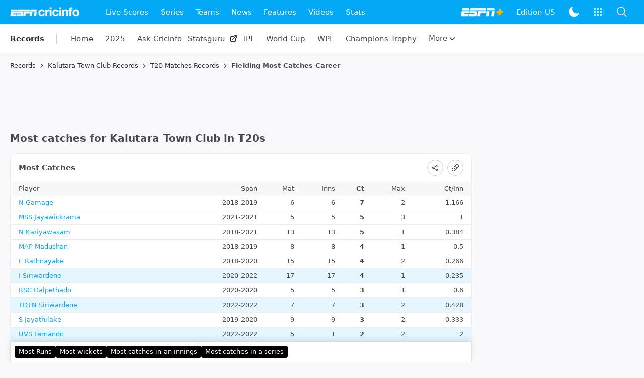

--- FILE ---
content_type: text/html; charset=utf-8
request_url: https://www.espncricinfo.com/records/team/fielding-most-catches-career/kalutara-town-club-3581/twenty20-matches-6
body_size: 79816
content:
<!DOCTYPE html><html lang="en"><head><meta charSet="utf-8"/><link rel="preconnect" href="https://img1.hscicdn.com" crossorigin="anonymous"/><link rel="preconnect" href="https://dcf.espn.com" crossorigin="anonymous"/><link rel="preload" href="https://wassets.hscicdn.com/static/fonts/CiIcons/ci-icons-v3.7/fonts/icomoon.woff?gencn3" as="font" type="font/woff2" crossorigin="anonymous"/><script type="text/javascript">
          /*! js-cookie v3.0.5 | MIT */
          !function(e,t){"object"==typeof exports&&"undefined"!=typeof module?module.exports=t():"function"==typeof define&&define.amd?define(t):(e="undefined"!=typeof globalThis?globalThis:e||self,function(){var n=e.Cookies,o=e.Cookies=t();o.noConflict=function(){return e.Cookies=n,o}}())}(this,(function(){"use strict";function e(e){for(var t=1;t<arguments.length;t++){var n=arguments[t];for(var o in n)e[o]=n[o]}return e}var t=function t(n,o){function r(t,r,i){if("undefined"!=typeof document){"number"==typeof(i=e({},o,i)).expires&&(i.expires=new Date(Date.now()+864e5*i.expires)),i.expires&&(i.expires=i.expires.toUTCString()),t=encodeURIComponent(t).replace(/%(2[346B]|5E|60|7C)/g,decodeURIComponent).replace(/[()]/g,escape);var c="";for(var u in i)i[u]&&(c+="; "+u,!0!==i[u]&&(c+="="+i[u].split(";")[0]));return document.cookie=t+"="+n.write(r,t)+c}}return Object.create({set:r,get:function(e){if("undefined"!=typeof document&&(!arguments.length||e)){for(var t=document.cookie?document.cookie.split("; "):[],o={},r=0;r<t.length;r++){var i=t[r].split("="),c=i.slice(1).join("=");try{var u=decodeURIComponent(i[0]);if(o[u]=n.read(c,u),e===u)break}catch(e){}}return e?o[e]:o}},remove:function(t,n){r(t,"",e({},n,{expires:-1}))},withAttributes:function(n){return t(this.converter,e({},this.attributes,n))},withConverter:function(n){return t(e({},this.converter,n),this.attributes)}},{attributes:{value:Object.freeze(o)},converter:{value:Object.freeze(n)}})}({read:function(e){return'"'===e[0]&&(e=e.slice(1,-1)),e.replace(/(%[dA-F]{2})+/gi,decodeURIComponent)},write:function(e){return encodeURIComponent(e).replace(/%(2[346BF]|3[AC-F]|40|5[BDE]|60|7[BCD])/g,decodeURIComponent)}},{path:"/"});return t}));
        </script><script type="text/javascript">
            // DATA LAYER CONFIGURATION
            var _dl = {
              site: {
                baseDomain: 'espncricinfo.com',
                site: 'espncricinfo',
                portal: 'sports',
                country: Cookies.get('country') || 'in',
                language: window.location.pathname.startsWith('/hindi') ? 'hi_in' : 'en_us',
                otguid: 'a0595f6d-337b-4be2-8d32-ad0c5e7c829d',
              },
              page: {
                page_url: window.location.href,
                page_title: document.title,
                platform: "web",
              },
              helpersEnabled: true,
              pageViewed: false,
              visitor: {
                swid: Cookies.get('SWID'),
              }
            };

            // SUBSCRIBE AND PUBLISH METHODS
            _dl.subscribe = function(eventName, callback) {
              document.addEventListener("__dataLayer." + eventName, function(e) {
                if (e && e.detail)
                  callback.apply(__dataLayer, e.detail);
              });
            };

            _dl.publish = function(eventName) {
              var args = Array.prototype.splice.apply(arguments, [1, arguments.length]),
              event = new CustomEvent("__dataLayer." + eventName, {
                detail: args || []
              });
              document.dispatchEvent(event);
            };

            // MAKE DATA LAYER GLOBAL
            window.__dataLayer = window.__dataLayer || {};
            Object.assign(window.__dataLayer, _dl);
        </script><script type="text/javascript">
          var appInfoValue = Cookies.get('ci-app');
          var appInfo = null;
          var isApp = false;
          if (appInfoValue) {
            appInfo = JSON.parse(appInfoValue);

            // android || ios
            if (appInfo['pf'] === 'android' || appInfo['pf'] === 'ios') {
              isApp = true;
            }
          }
          window.hsci = window.hsci || {
            consent: {
              region: 'unknown',
              enabled: false,
              taken: true,
            },
            did: null,
            appInfo: appInfo,
            playerV5: true
          };

          // android
          if (window.CleverTap) {
            isApp = true;

          // ios
          } else if (window.webkit && window.webkit.messageHandlers && window.webkit.messageHandlers.clevertap) {
            isApp = true;
          }

          hsci.isApp = isApp;

          //Flutter webview
          window.addEventListener('flutterInAppWebViewPlatformReady', function() {
            // console.log("flutterInAppWebViewPlatformReady done")
            window.isFlutterAppReady = true;
            window.isApp = true;
          });


          hsci.injectScript = function(src, opts) {
            (function() {
              var script = document.createElement("script");
              script.type = "text/javascript";
              script.async = false;
              script.src = src;
              if(opts && typeof opts.id !== "undefined") script.id = opts.id;
              if(opts && typeof opts.async !== "undefined") script.async = opts.async;
              if(opts && typeof opts.defer !== "undefined") script.defer = opts.defer;
              var s = document.getElementsByTagName('script')[0];
              s.parentNode.insertBefore(script, s);
            })();
          };
        </script><script type="text/javascript">
          hsci.consent.region = Cookies.get('region');
          hsci.consent.country = Cookies.get('country');

          // Faiyaz - emea region is added for exisiting users with the same region cookie.
          hsci.consent.enabled = hsci.isApp ? false : hsci.consent.region === 'gdpr' || hsci.consent.region === 'emea' || hsci.consent.region === 'ccpa';

          function handler() {
            // ensighten script is loaded and consent is taken so unblock
            window.yett.unblock();

            if(!hsci.isApp && window.hsci.playerV5) {
              // Data Layer Integration
              document.dispatchEvent(new Event("dataLayerReady"));
              window.__dataLayer.publish('pageView');
            }
          }

          // Faiyaz - emea region is added for exisiting users with the same region cookie.
          if(hsci.consent.enabled) {

            //disable integration scripts
            window.YETT_BLACKLIST = [
              /www\.googletagmanager\.com/,
              /d2r1yp2w7bby2u\.cloudfront\.net/,
              /at-.*?\.js/,
              /omniture-.*?\.js/,
              /prebid.*?\.js/,
              /sb\.scorecardresearch\.com/,
              /cdn\.taboola\.com/,
              /jsc\.mgid\.com/
            ];

            // This is required for ccpa region also
            document.addEventListener('tms.ready', handler);
            document.addEventListener('onetrust.consent.loaded', handler);

            if (hsci.consent.region === 'gdpr' || hsci.consent.region === 'emea' || hsci.consent.region === 'ccpa') {
              var _alertBox1 = Cookies.get('OptanonConsentAlertBoxClosed');
              var _alertBox2 = Cookies.get('OptanonAlertBoxClosed');
              hsci.consent.taken = _alertBox1 !== undefined || _alertBox2 !== undefined;

              window.addEventListener('consent.onetrust', function(e) {
                // Check if __tcfapi is ready to detect event on close
                // @ts-ignore
                if (window.__tcfapi) {
                  __tcfapi('getTCData', 2, function(tcData, success) {
                    if (success) {
                      if (tcData.eventStatus === 'useractioncomplete') {
                        window.location.reload();
                      }
                    }
                  });
                }
              });
            }

          } else {
            // for non gdpr regions do not load following scipt upfront load after window load
            window.YETT_BLACKLIST = [
              /d2r1yp2w7bby2u\.cloudfront\.net/,
              /omniture-.*?\.js/,
              /at-.*?\.js/,
              /cdn\.taboola\.com/,
              /jsc\.mgid\.com/
            ];

            if(hsci.isApp) {
              window.addEventListener('DOMContentLoaded', function(event) {
                window.yett.unblock();
              });
            } else {
              document.addEventListener('tms.ready', handler);
              document.addEventListener('onetrust.consent.loaded', handler);
            }
          }
        </script><script type="text/javascript">!function(t,e){"object"==typeof exports&&"undefined"!=typeof module?e(exports):"function"==typeof define&&define.amd?define(["exports"],e):e((t=t||self).yett={})}(this,function(t){"use strict";function o(e,t){return e&&(!t||t!==s)&&(!a.blacklist||a.blacklist.some(function(t){return t.test(e)}))&&(!a.whitelist||a.whitelist.every(function(t){return!t.test(e)}))}function l(t){var e=t.getAttribute("src");return a.blacklist&&a.blacklist.every(function(t){return!t.test(e)})||a.whitelist&&a.whitelist.some(function(t){return t.test(e)})}var s="javascript/blocked",a={blacklist:window.YETT_BLACKLIST,whitelist:window.YETT_WHITELIST},u={blacklisted:[]},f=new MutationObserver(function(t){for(var e=0;e<t.length;e++)for(var i=t[e].addedNodes,n=function(t){var n=i[t];if(1===n.nodeType&&"SCRIPT"===n.tagName){var e=n.src,r=n.type;if(o(e,r)){u.blacklisted.push(n.cloneNode()),n.type=s;n.addEventListener("beforescriptexecute",function t(e){n.getAttribute("type")===s&&e.preventDefault(),n.removeEventListener("beforescriptexecute",t)}),n.parentElement&&n.parentElement.removeChild(n)}}},r=0;r<i.length;r++)n(r)});f.observe(document.documentElement,{childList:!0,subtree:!0});var c=document.createElement;function p(t){return function(t){if(Array.isArray(t)){for(var e=0,n=new Array(t.length);e<t.length;e++)n[e]=t[e];return n}}(t)||function(t){if(Symbol.iterator in Object(t)||"[object Arguments]"===Object.prototype.toString.call(t))return Array.from(t)}(t)||function(){throw new TypeError("Invalid attempt to spread non-iterable instance")}()}document.createElement=function(){for(var t=arguments.length,e=new Array(t),n=0;n<t;n++)e[n]=arguments[n];if("script"!==e[0].toLowerCase())return c.bind(document).apply(void 0,e);var r=c.bind(document).apply(void 0,e),i=r.setAttribute.bind(r);return Object.defineProperties(r,{src:{get:function(){var t=r.getAttribute("src");return t&&0===t.indexOf("//")?document.location.protocol+t:t||""},set:function(t){return o(t,r.type)&&i("type",s),i("src",t),!0}},type:{set:function(t){var e=o(r.src,r.type)?s:t;return i("type",e),!0}}}),r.setAttribute=function(t,e){"type"===t||"src"===t?r[t]=e:HTMLScriptElement.prototype.setAttribute.call(r,t,e)},r};var d=new RegExp("[|\\{}()[\\]^$+*?.]","g");t.unblock=function(){for(var t=arguments.length,n=new Array(t),e=0;e<t;e++)n[e]=arguments[e];n.length<1?(a.blacklist=[],a.whitelist=[]):(a.blacklist&&(a.blacklist=a.blacklist.filter(function(e){return n.every(function(t){return"string"==typeof t?!e.test(t):t instanceof RegExp?e.toString()!==t.toString():void 0})})),a.whitelist&&(a.whitelist=[].concat(p(a.whitelist),p(n.map(function(e){if("string"==typeof e){var n=".*"+e.replace(d,"\$&")+".*";if(a.whitelist.every(function(t){return t.toString()!==n.toString()}))return new RegExp(n)}else if(e instanceof RegExp&&a.whitelist.every(function(t){return t.toString()!==e.toString()}))return e;return null}).filter(Boolean)))));for(var r=document.querySelectorAll('script[type="'.concat(s,'"]')),i=0;i<r.length;i++){var o=r[i];l(o)&&(o.type="application/javascript",u.blacklisted.push(o),o.parentElement.removeChild(o))}var c=0;p(u.blacklisted).forEach(function(t,e){if(l(t)){var n=document.createElement("script");n.setAttribute("src",t.src),n.setAttribute("type","application/javascript"),document.head.appendChild(n),u.blacklisted.splice(e-c,1),c++}}),a.blacklist&&a.blacklist.length<1&&f.disconnect()},Object.defineProperty(t,"__esModule",{value:!0})});</script><script type="text/javascript">
            if(!hsci.isApp) {
                hsci.injectScript('//dcf.espn.com/TWDC-DTCI/prod/Bootstrap.js', {async: true});
            }
          </script><script type="text/javascript">window.googletag = window.googletag || {cmd: []};
          window.pbjs = window.pbjs || {que: []};
          window._taboola = window._taboola || [];
          window._outbrain = window._outbrain || [];
        </script><meta name="viewport" content="width=device-width, initial-scale=1.0, maximum-scale=1.0, user-scalable=0"/><link rel="manifest" href="/static/json/manifest.json"/><link rel="shortcut icon" type="image/x-icon" href="https://wassets.hscicdn.com/static/images/favicon.ico"/><link href="https://wassets.hscicdn.com/static/images/iphone5_splash.png" media="(device-width: 320px) and (device-height: 568px) and (-webkit-device-pixel-ratio: 2)" rel="apple-touch-startup-image"/><link href="https://wassets.hscicdn.com/static/images/iphone6_splash.png" media="(device-width: 375px) and (device-height: 667px) and (-webkit-device-pixel-ratio: 2)" rel="apple-touch-startup-image"/><link href="https://wassets.hscicdn.com/static/images/iphoneplus_splash.png" media="(device-width: 621px) and (device-height: 1104px) and (-webkit-device-pixel-ratio: 3)" rel="apple-touch-startup-image"/><link href="https://wassets.hscicdn.com/static/images/iphonex_splash.png" media="(device-width: 375px) and (device-height: 812px) and (-webkit-device-pixel-ratio: 3)" rel="apple-touch-startup-image"/><link href="https://wassets.hscicdn.com/static/images/iphonexr_splash.png" media="(device-width: 414px) and (device-height: 896px) and (-webkit-device-pixel-ratio: 2)" rel="apple-touch-startup-image"/><link href="https://wassets.hscicdn.com/static/images/iphonexsmax_splash.png" media="(device-width: 414px) and (device-height: 896px) and (-webkit-device-pixel-ratio: 3)" rel="apple-touch-startup-image"/><link href="https://wassets.hscicdn.com/static/images/ipad_splash.png" media="(device-width: 768px) and (device-height: 1024px) and (-webkit-device-pixel-ratio: 2)" rel="apple-touch-startup-image"/><link href="https://wassets.hscicdn.com/static/images/ipadpro1_splash.png" media="(device-width: 834px) and (device-height: 1112px) and (-webkit-device-pixel-ratio: 2)" rel="apple-touch-startup-image"/><link href="https://wassets.hscicdn.com/static/images/ipadpro3_splash.png" media="(device-width: 834px) and (device-height: 1194px) and (-webkit-device-pixel-ratio: 2)" rel="apple-touch-startup-image"/><link href="https://wassets.hscicdn.com/static/images/ipadpro2_splash.png" media="(device-width: 1024px) and (device-height: 1366px) and (-webkit-device-pixel-ratio: 2)" rel="apple-touch-startup-image"/><meta name="mobile-web-app-capable" content="yes"/><meta name="apple-mobile-web-app-title" content="ESPN Cricinfo"/><meta name="apple-mobile-web-app-status-bar-style" content="black"/><meta name="theme-color" content="#03a9f4"/><link rel="apple-touch-icon" sizes="72x72" href="https://wassets.hscicdn.com/static/images/ios-72.png" type="image/png"/><link rel="apple-touch-icon" sizes="120x120" href="https://wassets.hscicdn.com/static/images/ios-120.png" type="image/png"/><link rel="apple-touch-icon" sizes="144x144" href="https://wassets.hscicdn.com/static/images/ios-144.png" type="image/png"/><link rel="apple-touch-icon" sizes="180x180" href="https://wassets.hscicdn.com/static/images/ios-180.png" type="image/png"/><title>Kalutara Town Club T20 matches fielding most catches career | ESPNcricinfo</title><meta name="title" content="Kalutara Town Club T20 matches fielding most catches career | ESPNcricinfo"/><meta name="description" content="Find Kalutara Town Club cricket T20 matches fielding most catches career at ESPNcricinfo. Records and stats of Kalutara Town Club T20 matches fielding most catches career."/><meta name="keywords" content="Kalutara Town Club cricket T20 matches fielding most catches career,T20 matches fielding most catches career"/><meta name="robots" content="index,follow, max-snippet:-1, max-video-preview:-1, max-image-preview:large"/><meta name="googlebot" content="index,follow, max-snippet:-1, max-video-preview:-1, max-image-preview:large"/><link rel="canonical" href="https://www.espncricinfo.com/records/team/fielding-most-catches-career/kalutara-town-club-3581/twenty20-matches-6"/><meta property="og:site_name" content="ESPNcricinfo"/><meta property="og:type" content="website"/><meta property="og:title" content="Kalutara Town Club T20 matches fielding most catches career | ESPNcricinfo"/><meta property="og:description" content="Find Kalutara Town Club cricket T20 matches fielding most catches career at ESPNcricinfo. Records and stats of Kalutara Town Club T20 matches fielding most catches career."/><meta property="og:image" content="https://www.espncricinfo.com/static/images/espncricinfo-og.png"/><meta property="og:url" content="https://www.espncricinfo.com/records/team/fielding-most-catches-career/kalutara-town-club-3581/twenty20-matches-6"/><meta property="fb:app_id" content="260890547115"/><meta property="fb:pages" content="104266592953439"/><meta name="twitter:site" content="@espncricinfo"/><meta name="twitter:card" content="summary_large_image"/><meta name="twitter:app:name:iphone" content="ESPNcricinfo"/><meta name="twitter:app:id:iphone" content="417408017"/><meta name="twitter:app:name:googleplay" content="ESPNcricinfo"/><meta name="twitter:app:id:googleplay" content="com.july.cricinfo"/><meta name="twitter:title" content="Kalutara Town Club T20 matches fielding most catches career | ESPNcricinfo"/><meta name="twitter:description" content="Find Kalutara Town Club cricket T20 matches fielding most catches career at ESPNcricinfo. Records and stats of Kalutara Town Club T20 matches fielding most catches career."/><meta name="twitter:image" content="https://www.espncricinfo.com/static/images/espncricinfo-og.png"/><meta itemProp="name" content="Kalutara Town Club T20 matches fielding most catches career | ESPNcricinfo"/><meta itemProp="description" content="Find Kalutara Town Club cricket T20 matches fielding most catches career at ESPNcricinfo. Records and stats of Kalutara Town Club T20 matches fielding most catches career."/><meta itemProp="image" content="https://www.espncricinfo.com/static/images/espncricinfo-og.png"/><meta itemProp="publisher" content="ESPNcricinfo"/><meta itemProp="url" content="https://www.espncricinfo.com/records/team/fielding-most-catches-career/kalutara-town-club-3581/twenty20-matches-6"/><meta itemProp="editor" content="ESPNcricinfo"/><meta itemProp="headline" content="Kalutara Town Club T20 matches fielding most catches career | ESPNcricinfo"/><meta itemProp="sourceOrganization" content="ESPN Digital Media Pvt Ltd"/><meta itemProp="keywords" content="Kalutara Town Club cricket T20 matches fielding most catches career,T20 matches fielding most catches career"/><script type="application/ld+json">{"@context":"https://schema.org","@type":"Organization","name":"ESPN Digital Media Private Limited","url":"https://www.espncricinfo.com","logo":"/static/images/espncricinfo-logo-full.png","address":{"@type":"PostalAddress","streetAddress":"Ground Floor, Embassy Golf Links Business Park, Cherry Hills, Intermediate Ring Road, Domlur","addressLocality":"Bangalore","addressRegion":"India","postalCode":"560071","Telephone":"+91-080-68479700"},"sameAs":["https://www.facebook.com/Cricinfo","https://twitter.com/ESPNcricinfo","https://www.youtube.com/espncricinfo"]}</script><script type="application/ld+json">{"@context":"https://schema.org","@graph":[{"@context":"https://schema.org","@type":"SiteNavigationElement","@id":"#nav-item","name":"Live Scores","url":"https://www.espncricinfo.com/live-cricket-score"},{"@context":"https://schema.org","@type":"SiteNavigationElement","@id":"#nav-item","name":"Live Scores Home","url":"https://www.espncricinfo.com/live-cricket-score"},{"@context":"https://schema.org","@type":"SiteNavigationElement","@id":"#nav-item","name":"Schedule","url":"https://www.espncricinfo.com/live-cricket-match-schedule-fixtures"},{"@context":"https://schema.org","@type":"SiteNavigationElement","@id":"#nav-item","name":"Results","url":"https://www.espncricinfo.com/live-cricket-match-results"},{"@context":"https://schema.org","@type":"SiteNavigationElement","@id":"#nav-item","name":"Month view","url":"https://www.espncricinfo.com/live-cricket-month-view"},{"@context":"https://schema.org","@type":"SiteNavigationElement","@id":"#nav-item","name":"Season view","url":"https://www.espncricinfo.com/ci/engine/series/index.html?view=season"},{"@context":"https://schema.org","@type":"SiteNavigationElement","@id":"#nav-item","name":"International calendar","url":"https://www.espncricinfo.com/ci/engine/match/index.html?view=calendar"},{"@context":"https://schema.org","@type":"SiteNavigationElement","@id":"#nav-item","name":"Desktop Scoreboard","url":"https://www.espncricinfo.com/ci/engine/match/scores/desktop.html"},{"@context":"https://schema.org","@type":"SiteNavigationElement","@id":"#nav-item","name":"Series","url":"https://www.espncricinfo.com/cricket-fixtures"},{"@context":"https://schema.org","@type":"SiteNavigationElement","@id":"#nav-item","name":"WPL 2026","url":"https://www.espncricinfo.com/series/women-s-premier-league-2025-26-1510059"},{"@context":"https://schema.org","@type":"SiteNavigationElement","@id":"#nav-item","name":"India vs New Zealand","url":"https://www.espncricinfo.com/series/new-zealand-in-india-2025-26-1490228"},{"@context":"https://schema.org","@type":"SiteNavigationElement","@id":"#nav-item","name":"Under-19 World Cup","url":"https://www.espncricinfo.com/series/men-s-under-19-world-cup-2025-26-1511849"},{"@context":"https://schema.org","@type":"SiteNavigationElement","@id":"#nav-item","name":"Men's T20 World Cup 2026","url":"https://www.espncricinfo.com/series/icc-men-s-t20-world-cup-2025-26-1502138"},{"@context":"https://schema.org","@type":"SiteNavigationElement","@id":"#nav-item","name":"SA20 2026","url":"https://www.espncricinfo.com/series/sa20-2025-26-1494252"},{"@context":"https://schema.org","@type":"SiteNavigationElement","@id":"#nav-item","name":"BBL 2025","url":"https://www.espncricinfo.com/series/big-bash-league-2025-26-1490534"},{"@context":"https://schema.org","@type":"SiteNavigationElement","@id":"#nav-item","name":"BPL 2025","url":"https://www.espncricinfo.com/series/bangladesh-premier-league-2025-26-1516530"},{"@context":"https://schema.org","@type":"SiteNavigationElement","@id":"#nav-item","name":"IPL 2026","url":"https://www.espncricinfo.com/series/indian-premier-league-2025-26-1510719"},{"@context":"https://schema.org","@type":"SiteNavigationElement","@id":"#nav-item","name":"Men's Super Smash","url":"https://www.espncricinfo.com/series/super-smash-2025-26-1499623"},{"@context":"https://schema.org","@type":"SiteNavigationElement","@id":"#nav-item","name":"Women's Super Smash","url":"https://www.espncricinfo.com/series/women-s-super-smash-2025-26-1499624"},{"@context":"https://schema.org","@type":"SiteNavigationElement","@id":"#nav-item","name":"Women's T20 World Cup QLF","url":"https://www.espncricinfo.com/series/women-s-t20-world-cup-qualifier-2025-26-1515205"},{"@context":"https://schema.org","@type":"SiteNavigationElement","@id":"#nav-item","name":"Test Championship 2025-2027","url":"https://www.espncricinfo.com/series/icc-world-test-championship-2025-2027-1472510"},{"@context":"https://schema.org","@type":"SiteNavigationElement","@id":"#nav-item","name":"-Future series-","url":"https://www.espncricinfo.com/cricket-fixtures/#future"},{"@context":"https://schema.org","@type":"SiteNavigationElement","@id":"#nav-item","name":"-Archives-","url":"https://www.espncricinfo.com/ci/engine/series/index.html"},{"@context":"https://schema.org","@type":"SiteNavigationElement","@id":"#nav-item","name":"Teams","url":"https://www.espncricinfo.com/team"},{"@context":"https://schema.org","@type":"SiteNavigationElement","@id":"#nav-item","name":"Australia","url":"https://www.espncricinfo.com/team/australia-2"},{"@context":"https://schema.org","@type":"SiteNavigationElement","@id":"#nav-item","name":"Afghanistan","url":"https://www.espncricinfo.com/team/afghanistan-40"},{"@context":"https://schema.org","@type":"SiteNavigationElement","@id":"#nav-item","name":"Bangladesh","url":"https://www.espncricinfo.com/team/bangladesh-25"},{"@context":"https://schema.org","@type":"SiteNavigationElement","@id":"#nav-item","name":"Canada","url":"https://www.espncricinfo.com/team/canada-17"},{"@context":"https://schema.org","@type":"SiteNavigationElement","@id":"#nav-item","name":"England","url":"https://www.espncricinfo.com/team/england-1"},{"@context":"https://schema.org","@type":"SiteNavigationElement","@id":"#nav-item","name":"Ireland","url":"https://www.espncricinfo.com/team/ireland-29"},{"@context":"https://schema.org","@type":"SiteNavigationElement","@id":"#nav-item","name":"India","url":"https://www.espncricinfo.com/team/india-6"},{"@context":"https://schema.org","@type":"SiteNavigationElement","@id":"#nav-item","name":"Namibia","url":"https://www.espncricinfo.com/team/namibia-28"},{"@context":"https://schema.org","@type":"SiteNavigationElement","@id":"#nav-item","name":"New Zealand","url":"https://www.espncricinfo.com/team/new-zealand-5"},{"@context":"https://schema.org","@type":"SiteNavigationElement","@id":"#nav-item","name":"Nepal","url":"https://www.espncricinfo.com/team/nepal-33"},{"@context":"https://schema.org","@type":"SiteNavigationElement","@id":"#nav-item","name":"Pakistan","url":"https://www.espncricinfo.com/team/pakistan-7"},{"@context":"https://schema.org","@type":"SiteNavigationElement","@id":"#nav-item","name":"Netherlands","url":"https://www.espncricinfo.com/team/netherlands-15"},{"@context":"https://schema.org","@type":"SiteNavigationElement","@id":"#nav-item","name":"South Africa","url":"https://www.espncricinfo.com/team/south-africa-3"},{"@context":"https://schema.org","@type":"SiteNavigationElement","@id":"#nav-item","name":"Oman","url":"https://www.espncricinfo.com/team/oman-37"},{"@context":"https://schema.org","@type":"SiteNavigationElement","@id":"#nav-item","name":"Sri Lanka","url":"https://www.espncricinfo.com/team/sri-lanka-8"},{"@context":"https://schema.org","@type":"SiteNavigationElement","@id":"#nav-item","name":"Scotland","url":"https://www.espncricinfo.com/team/scotland-30"},{"@context":"https://schema.org","@type":"SiteNavigationElement","@id":"#nav-item","name":"West Indies","url":"https://www.espncricinfo.com/team/west-indies-4"},{"@context":"https://schema.org","@type":"SiteNavigationElement","@id":"#nav-item","name":"UAE","url":"https://www.espncricinfo.com/team/united-arab-emirates-27"},{"@context":"https://schema.org","@type":"SiteNavigationElement","@id":"#nav-item","name":"Zimbabwe","url":"https://www.espncricinfo.com/team/zimbabwe-9"},{"@context":"https://schema.org","@type":"SiteNavigationElement","@id":"#nav-item","name":"USA","url":"https://www.espncricinfo.com/team/united-states-of-america-11"},{"@context":"https://schema.org","@type":"SiteNavigationElement","@id":"#nav-item","name":"News","url":"https://www.espncricinfo.com/cricket-news"},{"@context":"https://schema.org","@type":"SiteNavigationElement","@id":"#nav-item","name":"News Home","url":"https://www.espncricinfo.com/cricket-news"},{"@context":"https://schema.org","@type":"SiteNavigationElement","@id":"#nav-item","name":"Future of ODIs","url":"https://www.espncricinfo.com/cricket-news/the-future-of-odis-39"},{"@context":"https://schema.org","@type":"SiteNavigationElement","@id":"#nav-item","name":"Ball-tampering","url":"https://www.espncricinfo.com/cricket-news/ball-tampering-25"},{"@context":"https://schema.org","@type":"SiteNavigationElement","@id":"#nav-item","name":"Technology in cricket","url":"https://www.espncricinfo.com/cricket-news/technology-in-cricket-18"},{"@context":"https://schema.org","@type":"SiteNavigationElement","@id":"#nav-item","name":"Racism","url":"https://www.espncricinfo.com/cricket-news/racism-99"},{"@context":"https://schema.org","@type":"SiteNavigationElement","@id":"#nav-item","name":"Run-out controversies","url":"https://www.espncricinfo.com/cricket-news/run-out-controversies-325"},{"@context":"https://schema.org","@type":"SiteNavigationElement","@id":"#nav-item","name":"Corruption","url":"https://www.espncricinfo.com/cricket-news/corruption-in-cricket-4"},{"@context":"https://schema.org","@type":"SiteNavigationElement","@id":"#nav-item","name":"Features","url":"https://www.espncricinfo.com/cricket-features"},{"@context":"https://schema.org","@type":"SiteNavigationElement","@id":"#nav-item","name":"Features Home","url":"https://www.espncricinfo.com/cricket-features"},{"@context":"https://schema.org","@type":"SiteNavigationElement","@id":"#nav-item","name":"On this day","url":"https://www.espncricinfo.com/on-this-day/cricket-events"},{"@context":"https://schema.org","@type":"SiteNavigationElement","@id":"#nav-item","name":"Writers","url":"https://www.espncricinfo.com/espncricinfo-writers-index"},{"@context":"https://schema.org","@type":"SiteNavigationElement","@id":"#nav-item","name":"Web stories","url":"https://www.espncricinfo.com/webstories"},{"@context":"https://schema.org","@type":"SiteNavigationElement","@id":"#nav-item","name":"Photo galleries","url":"https://www.espncricinfo.com/gallery"},{"@context":"https://schema.org","@type":"SiteNavigationElement","@id":"#nav-item","name":"Cricinfo 30 years","url":"https://www.espncricinfo.com/cricinfo-30-years"},{"@context":"https://schema.org","@type":"SiteNavigationElement","@id":"#nav-item","name":"The Cricket Monthly","url":"https://www.thecricketmonthly.com/"},{"@context":"https://schema.org","@type":"SiteNavigationElement","@id":"#nav-item","name":"Videos","url":"https://www.espncricinfo.com/cricket-videos/"},{"@context":"https://schema.org","@type":"SiteNavigationElement","@id":"#nav-item","name":"Cricinformed","url":"https://www.espncricinfo.com/cricket-videos/genre/cricinformed-299"},{"@context":"https://schema.org","@type":"SiteNavigationElement","@id":"#nav-item","name":"TimeOut","url":"https://www.espncricinfo.com/cricket-videos/genre/time-out-221"},{"@context":"https://schema.org","@type":"SiteNavigationElement","@id":"#nav-item","name":"Matchday","url":"https://www.espncricinfo.com/cricket-videos/genre/match-day-155"},{"@context":"https://schema.org","@type":"SiteNavigationElement","@id":"#nav-item","name":"25 Questions","url":"https://www.espncricinfo.com/cricket-videos/genre/25-questions-191"},{"@context":"https://schema.org","@type":"SiteNavigationElement","@id":"#nav-item","name":"News and Analysis","url":"https://www.espncricinfo.com/cricket-videos/genre/news-and-analysis-34"},{"@context":"https://schema.org","@type":"SiteNavigationElement","@id":"#nav-item","name":"Interviews","url":"https://www.espncricinfo.com/cricket-videos/genre/interviews-9"},{"@context":"https://schema.org","@type":"SiteNavigationElement","@id":"#nav-item","name":"Features","url":"https://www.espncricinfo.com/cricket-videos/genre/features-46"},{"@context":"https://schema.org","@type":"SiteNavigationElement","@id":"#nav-item","name":"Press Conference","url":"https://www.espncricinfo.com/cricket-videos/genre/press-conference-2"},{"@context":"https://schema.org","@type":"SiteNavigationElement","@id":"#nav-item","name":"Polite Enquiries","url":"https://www.espncricinfo.com/cricket-videos/genre/politeenquiries-119"},{"@context":"https://schema.org","@type":"SiteNavigationElement","@id":"#nav-item","name":"Run Order","url":"https://www.espncricinfo.com/cricket-videos/genre/run-order-166"},{"@context":"https://schema.org","@type":"SiteNavigationElement","@id":"#nav-item","name":"Newsroom","url":"https://www.espncricinfo.com/cricket-videos/genre/newsroom-218"},{"@context":"https://schema.org","@type":"SiteNavigationElement","@id":"#nav-item","name":"Highlights","url":"https://www.espncricinfo.com/cricket-videos/genre/highlights-37"},{"@context":"https://schema.org","@type":"SiteNavigationElement","@id":"#nav-item","name":"YouTube","url":"https://www.youtube.com/ESPNCricinfo"},{"@context":"https://schema.org","@type":"SiteNavigationElement","@id":"#nav-item","name":"Stats","url":"https://www.espncricinfo.com/records"},{"@context":"https://schema.org","@type":"SiteNavigationElement","@id":"#nav-item","name":"Stats home","url":"https://www.espncricinfo.com/records"},{"@context":"https://schema.org","@type":"SiteNavigationElement","@id":"#nav-item","name":"AskCricinfo","url":"https://www.espncricinfo.com/ask"},{"@context":"https://schema.org","@type":"SiteNavigationElement","@id":"#nav-item","name":"Statsguru","url":"https://stats.espncricinfo.com/ci/engine/stats/index.html"},{"@context":"https://schema.org","@type":"SiteNavigationElement","@id":"#nav-item","name":"SuperStats","url":"https://www.espncricinfo.com/genre/superstats-706"},{"@context":"https://schema.org","@type":"SiteNavigationElement","@id":"#nav-item","name":"2025 records","url":"https://www.espncricinfo.com/records/year/2025-2025"},{"@context":"https://schema.org","@type":"SiteNavigationElement","@id":"#nav-item","name":"2024 records","url":"https://www.espncricinfo.com/records/year/2024-2024"},{"@context":"https://schema.org","@type":"SiteNavigationElement","@id":"#nav-item","name":"All records","url":"https://www.espncricinfo.com/records"},{"@context":"https://schema.org","@type":"SiteNavigationElement","@id":"#nav-item","name":"Players","url":"https://www.espncricinfo.com/cricketers"},{"@context":"https://schema.org","@type":"SiteNavigationElement","@id":"#nav-item","name":"Grounds","url":"https://www.espncricinfo.com/cricket-grounds"},{"@context":"https://schema.org","@type":"SiteNavigationElement","@id":"#nav-item","name":"Rankings","url":"https://www.espncricinfo.com/rankings/icc-team-ranking"}]}</script><script type="application/ld+json">{"@context":"https://schema.org","@type":"WebPage","name":"Kalutara Town Club T20 matches fielding most catches career | ESPNcricinfo","description":"Find Kalutara Town Club cricket T20 matches fielding most catches career at ESPNcricinfo. Records and stats of Kalutara Town Club T20 matches fielding most catches career.","url":"https://www.espncricinfo.com/records/team/fielding-most-catches-career/kalutara-town-club-3581/twenty20-matches-6","publisher":{"@type":"Organization","name":"ESPN Digital Media Private Limited","url":"https://www.espncricinfo.com","logo":{"@type":"ImageObject","contentUrl":"/static/images/espncricinfo-logo-full.png"}}}</script><script type="application/ld+json">{"@context":"https://schema.org","@type":"BreadcrumbList","itemListElement":[{"@type":"ListItem","position":1,"item":{"@id":"/records","name":"Records"}},{"@type":"ListItem","position":2,"item":{"@id":"/records/team/kalutara-town-club-3581","name":"Kalutara Town Club Records"}},{"@type":"ListItem","position":3,"item":{"@id":"/records/team/kalutara-town-club-3581/class/twenty20-matches-6","name":"T20 Matches Records"}},{"@type":"ListItem","position":4,"item":{"@id":"/records/team/fielding-most-catches-career/kalutara-town-club-3581/twenty20-matches-6","name":"Fielding Most Catches Career "}}]}</script><meta name="next-head-count" content="69"/><link data-next-font="" rel="preconnect" href="/" crossorigin="anonymous"/><link rel="preload" href="https://wassets.hscicdn.com/_next/static/css/555538078b0b0fcb.css" as="style"/><link rel="stylesheet" href="https://wassets.hscicdn.com/_next/static/css/555538078b0b0fcb.css" data-n-g=""/><noscript data-n-css=""></noscript><script defer="" nomodule="" src="https://wassets.hscicdn.com/_next/static/chunks/polyfills-78c92fac7aa8fdd8.js"></script><script defer="" src="https://wassets.hscicdn.com/_next/static/chunks/CiLanguageEnglish.44cecc4cb23f9718.js"></script><script defer="" src="https://wassets.hscicdn.com/_next/static/chunks/4657.abcb2e5936dfe1d8.js"></script><script defer="" src="https://wassets.hscicdn.com/_next/static/chunks/357.eba832bedd1176b0.js"></script><script src="https://wassets.hscicdn.com/_next/static/chunks/webpack-69668e6f336223ad.js" defer=""></script><script src="https://wassets.hscicdn.com/_next/static/chunks/framework-70f95e8fb8fe7028.js" defer=""></script><script src="https://wassets.hscicdn.com/_next/static/chunks/main-46c7eef8fbc39f54.js" defer=""></script><script src="https://wassets.hscicdn.com/_next/static/chunks/pages/_app-9c13bae1e3ffabdd.js" defer=""></script><script src="https://wassets.hscicdn.com/_next/static/chunks/2024-d083a4536cc32940.js" defer=""></script><script src="https://wassets.hscicdn.com/_next/static/chunks/9515-ea150dbf5171c32e.js" defer=""></script><script src="https://wassets.hscicdn.com/_next/static/chunks/7185-8c8b43a234cfc1e5.js" defer=""></script><script src="https://wassets.hscicdn.com/_next/static/chunks/4792-057ed515b76dcb74.js" defer=""></script><script src="https://wassets.hscicdn.com/_next/static/chunks/6721-75a2a611b058e910.js" defer=""></script><script src="https://wassets.hscicdn.com/_next/static/chunks/4381-2d1d13ff80568b34.js" defer=""></script><script src="https://wassets.hscicdn.com/_next/static/chunks/pages/records/CiRecordGroupResultsPage-39890a66b535b51f.js" defer=""></script><script src="https://wassets.hscicdn.com/_next/static/3RvoFDJcOjCOSaTgqZXr9/_buildManifest.js" defer=""></script><script src="https://wassets.hscicdn.com/_next/static/3RvoFDJcOjCOSaTgqZXr9/_ssgManifest.js" defer=""></script></head><body class=""><div id="__next"><script>
    (function() {
      let theme = window?.localStorage?.getItem('ci-theme-preference') || 'LIGHT';

      // check ci-app-theme cookie required for native app theme support
      const appTheme = Cookies.get('ci_app_theme') || Cookies.get('ci-app-theme');

      if(appTheme) {
        theme = appTheme;
        window.hsciapp = { theme: appTheme };
      }

      if (theme === 'DARK') {
        document.body.dataset.colorTheme = 'dark';
      }
    })()
  </script><noscript><iframe src="//www.googletagmanager.com/ns.html?id=GTM-M2X5VXQ" height="0" width="0" style="display:none;visibility:hidden;"></iframe></noscript><section id="pane-main" class=""><section id="main-container"><aside class="ad-placeholder overlay ad-overlay-11005"></aside><div><div class=" "><nav><div class="ds-bg-fill-navbar ds-border-b ds-border-line"><div class="lg:ds-container lg:ds-mx-auto lg:ds-px-5"><div class="ds-flex ds-flex-row ds-items-center ds-justify-start"><div class="ds-h-12 ds-flex ds-items-center ds-mr-10"><a href="/" title="" class="navbar-brand"><img src="https://wassets.hscicdn.com/static/images/logo.png" alt="ESPNcricinfo" class="logo" width="138" height="21"/></a></div><div class="ds-flex ds-items-center ds-justify-between ds-flex-1"><div class="ds-flex ds-flex-row"><div class="ds-popper-wrapper"><a href="/live-cricket-score" title="Live Cricket Score" class="ci-nav-item ci-nav-text ci-nav-hover ds-cursor-pointer">Live Scores</a></div><div class="ds-popper-wrapper"><a href="/cricket-fixtures" title="Cricket Fixtures" class="ci-nav-item ci-nav-text ci-nav-hover ds-cursor-pointer">Series</a></div><div class="ds-popper-wrapper"><a href="/team" title="Cricket Teams" class="ci-nav-item ci-nav-text ci-nav-hover ds-cursor-pointer">Teams</a></div><div class="ds-popper-wrapper"><a href="/cricket-news" title="Cricket News" class="ci-nav-item ci-nav-text ci-nav-hover ds-cursor-pointer">News</a></div><div class="ds-popper-wrapper"><a href="/cricket-features" title="Cricket Features" class="ci-nav-item ci-nav-text ci-nav-hover ds-cursor-pointer">Features</a></div><div class="ds-popper-wrapper"><a href="/cricket-videos/" title="Cricket Videos" class="ci-nav-item ci-nav-text ci-nav-hover ds-cursor-pointer">Videos</a></div><div class="ds-popper-wrapper"><a href="https://www.espncricinfo.com/records" title="Cricket Stats" class="ci-nav-item ci-nav-text ci-nav-hover ds-cursor-pointer">Stats</a></div></div><div class="ds-flex ds-flex-row ds-items-center"><div class="ds-px-2 ci-nav-item ci-nav-hover"><a href="https://plus.espn.com/cricket?ex_cid=cricinfonav" title="" target="_blank" rel="noopener noreferrer" class="espn-plus"><img height="22" alt="espn plus" style="height:22px" src="https://wassets.hscicdn.com/static/images/espn_plus_icon_light.svg" fetchpriority="auto"/></a></div><div class="ds-popper-wrapper"><div class="ci-nav-item ci-nav-text ci-nav-hover ds-cursor-pointer">Edition US</div></div><div class="ci-nav-item ci-nav-hover"></div><div class="ds-popper-wrapper"><i style="font-size:24px" class="icon-apps-filled ds-text-icon-inverse ci-nav-item ci-nav-hover ds-cursor-pointer"></i></div><div><i style="font-size:24px" class="icon-search-outlined ds-text-icon-inverse ci-nav-item ci-nav-hover"></i></div></div></div></div></div></div><div class="ds-bg-fill-content-prime ds-border-b ds-border-line"><div class="lg:ds-container lg:ds-mx-auto lg:ds-px-5"><div class="ds-flex ds-items-center" style="height:56px"><div class="ds-border-ui-stroke ds-border-r ds-pr-6 ds-mr-4"><a href="/records" title="" class=""><div class="ds-flex"><div class="ds-flex ds-flex-col ds-grow ds-justify-center"><span class="ds-text-title-xs ds-font-bold ds-text-typo">Records</span></div></div></a></div><div class="ds-grow"><div class="ds-flex ds-text-title-xs ds-items-center"><div><a href="/records" title="" class="ds-px-3 ds-py-2 hover:ds-text-typo-primary"><span class="ds-text-tight-m ds-font-regular">Home</span><span></span></a></div><div><a href="/records/year/2025-2025" title="" class="ds-px-3 ds-py-2 hover:ds-text-typo-primary"><span class="ds-text-tight-m ds-font-regular">2025</span><span></span></a></div><div><a href="/ask" title="" class="ds-px-3 ds-py-2 hover:ds-text-typo-primary"><span class="ds-text-tight-m ds-font-regular">Ask Cricinfo</span><span></span></a></div><div><a href="https://stats.espncricinfo.com/ci/engine/stats/index.html" title="" target="_blank" rel="noopener noreferrer" class="ds-px-3 ds-py-2 hover:ds-text-typo-primary"><span class="ds-text-tight-m ds-font-regular"><span class="ds-flex ds-items-center">Statsguru<i style="font-size:16px" class="icon-launch-outlined ds-text-icon hover:ds-text-typo-primary-hover ds-ml-2"></i></span></span><span></span></a></div><div><a href="/records/trophy/indian-premier-league-117" title="" class="ds-px-3 ds-py-2 hover:ds-text-typo-primary"><span class="ds-text-tight-m ds-font-regular">IPL</span><span></span></a></div><div><a href="/records/trophy/world-cup-12" title="" class="ds-px-3 ds-py-2 hover:ds-text-typo-primary"><span class="ds-text-tight-m ds-font-regular">World Cup</span><span></span></a></div><div><a href="/records/trophy/women-s-premier-league-988" title="" class="ds-px-3 ds-py-2 hover:ds-text-typo-primary"><span class="ds-text-tight-m ds-font-regular">WPL</span><span></span></a></div><div><a href="/records/trophy/icc-champions-trophy-icc-knockout-44" title="" class="ds-px-3 ds-py-2 hover:ds-text-typo-primary"><span class="ds-text-tight-m ds-font-regular">Champions Trophy</span><span></span></a></div><div class="ds-popper-wrapper"><span class="ds-flex ds-cursor-pointer ds-px-3 ds-py-2 ds-cursor-pointer"><span class="ds-text-tight-m ds-font-regular">More</span><i style="font-size:20px" class="icon-expand_more-filled ds-text-icon"></i></span></div></div></div></div></div></div></nav></div></div><div><div class=" "><aside class="ad-placeholder wallpaper ad-wallpaper-343317"></aside></div></div><div class="ds-relative"><div class="lg:ds-container lg:ds-mx-auto lg:ds-px-5 ds-pt-4"><div class="ds-flex ds-items-center ds-flex-wrap ds-mb-2"><div class="ds-inline-flex"><a href="/records" title="Records" class="ds-inline-flex ds-items-start ds-leading-none ds-mr-1"><span class="ds-text-compact-xs ds-block ds-text-typo hover:ds-text-typo-primary">Records</span></a><i style="font-size:16px" class="icon-chevron_right-outlined ds-text-icon ds-mr-1 ds-inline-flex ds-items-center"></i></div><div class="ds-inline-flex"><a href="/records/team/kalutara-town-club-3581" title="Kalutara Town Club Records" class="ds-inline-flex ds-items-start ds-leading-none ds-mr-1"><span class="ds-text-compact-xs ds-block ds-text-typo hover:ds-text-typo-primary">Kalutara Town Club Records</span></a><i style="font-size:16px" class="icon-chevron_right-outlined ds-text-icon ds-mr-1 ds-inline-flex ds-items-center"></i></div><div class="ds-inline-flex"><a href="/records/team/kalutara-town-club-3581/class/twenty20-matches-6" title="T20 Matches Records" class="ds-inline-flex ds-items-start ds-leading-none ds-mr-1"><span class="ds-text-compact-xs ds-block ds-text-typo hover:ds-text-typo-primary">T20 Matches Records</span></a><i style="font-size:16px" class="icon-chevron_right-outlined ds-text-icon ds-mr-1 ds-inline-flex ds-items-center"></i></div><span class="ds-text-compact-xs ds-font-bold">Fielding Most Catches Career </span></div><div class="lg:ds--mx-5 ds-mb-2"><aside></aside><aside class="ad-placeholder bannerTopRoW ad-bannertoprow-298421" style="min-width:10%;min-height:90px"></aside></div><div class="ds-flex ds-space-x-5"><div class="ds-grow" style="width:calc(100% - 322px)"><h1 class="ds-text-title-m ds-font-bold ds-my-4">Most catches for Kalutara Town Club in T20s </h1><div class="ds-w-full ds-bg-fill-content-prime ds-overflow-hidden ds-rounded-xl ds-border ds-border-line ds-mb-4"><div class="ds-w-full ds-bg-fill-content-prime ds-overflow-hidden ds-rounded-xl ds-border ds-border-line ds-border-0"><div class="ds-p-0"><div><div class="ds-bg-fill-content-prime ds-py-3 ds-px-4 ds-flex ds-justify-between ds-items-center ds-gap-2"><div class="ds-text-title-xs ds-font-bold ds-capitalize">Most catches</div><div class="ds-flex ds-items-center ds-gap-4"><div></div></div></div><div class="ds-overflow-x-auto ds-scrollbar-hide"><table class="ds-w-full ds-table ds-table-xs ds-table-auto  ds-w-full ds-overflow-scroll ds-scrollbar-hide"><thead class="ds-bg-fill-content-alternate ds-text-left"><tr class=""><td class="ds-min-w-max"><div class="ds-popper-wrapper"><span class="ds-cursor-pointer">Player</span></div></td><td class="ds-min-w-max ds-text-right"><div class="ds-popper-wrapper"><span class="ds-cursor-pointer">Span</span></div></td><td class="ds-min-w-max ds-text-right"><div class="ds-popper-wrapper"><span class="ds-cursor-pointer">Mat</span></div></td><td class="ds-min-w-max ds-text-right"><div class="ds-popper-wrapper"><span class="ds-cursor-pointer">Inns</span></div></td><td class="ds-min-w-max ds-text-right"><div class="ds-popper-wrapper"><span class="ds-cursor-pointer"><strong>Ct</strong></span></div></td><td class="ds-min-w-max ds-text-right"><div class="ds-popper-wrapper"><span class="ds-cursor-pointer">Max</span></div></td><td class="ds-min-w-max ds-text-right"><div class="ds-popper-wrapper"><span class="ds-cursor-pointer">Ct/Inn</span></div></td></tr></thead><tbody class=""><tr class=""><td class="ds-min-w-max"><div class="ds-popper-wrapper"><span class="ds-cursor-pointer"><a href="/cricketers/nipuna-gamage-623623" title="N Gamage" class="ds-inline-flex ds-items-start ds-leading-none"><span class="ds-text-tight-s ds-font-regular ds-block ds-text-typo-primary hover:ds-text-typo-primary-hover">N Gamage</span></a></span></div></td><td class="ds-min-w-max ds-text-right"><span class="">2018-2019</span></td><td class="ds-min-w-max ds-text-right"><span class="">6</span></td><td class="ds-min-w-max ds-text-right"><span class="">6</span></td><td class="ds-min-w-max ds-text-right"><span class=""><strong>7</strong></span></td><td class="ds-min-w-max ds-text-right"><span class="">2</span></td><td class="ds-min-w-max ds-text-right"><span class="">1.166</span></td></tr><tr class=""><td class="ds-min-w-max"><div class="ds-popper-wrapper"><span class="ds-cursor-pointer"><a href="/cricketers/mithun-jayawickrama-365864" title="MSS Jayawickrama" class="ds-inline-flex ds-items-start ds-leading-none"><span class="ds-text-tight-s ds-font-regular ds-block ds-text-typo-primary hover:ds-text-typo-primary-hover">MSS Jayawickrama</span></a></span></div></td><td class="ds-min-w-max ds-text-right"><span class="">2021-2021</span></td><td class="ds-min-w-max ds-text-right"><span class="">5</span></td><td class="ds-min-w-max ds-text-right"><span class="">5</span></td><td class="ds-min-w-max ds-text-right"><span class=""><strong>5</strong></span></td><td class="ds-min-w-max ds-text-right"><span class="">3</span></td><td class="ds-min-w-max ds-text-right"><span class="">1</span></td></tr><tr class=""><td class="ds-min-w-max"><div class="ds-popper-wrapper"><span class="ds-cursor-pointer"><a href="/cricketers/nipuna-kariyawasam-599030" title="N Kariyawasam" class="ds-inline-flex ds-items-start ds-leading-none"><span class="ds-text-tight-s ds-font-regular ds-block ds-text-typo-primary hover:ds-text-typo-primary-hover">N Kariyawasam</span></a></span></div></td><td class="ds-min-w-max ds-text-right"><span class="">2018-2021</span></td><td class="ds-min-w-max ds-text-right"><span class="">13</span></td><td class="ds-min-w-max ds-text-right"><span class="">13</span></td><td class="ds-min-w-max ds-text-right"><span class=""><strong>5</strong></span></td><td class="ds-min-w-max ds-text-right"><span class="">1</span></td><td class="ds-min-w-max ds-text-right"><span class="">0.384</span></td></tr><tr class=""><td class="ds-min-w-max"><div class="ds-popper-wrapper"><span class="ds-cursor-pointer"><a href="/cricketers/pasindu-madushan-596145" title="MAP Madushan" class="ds-inline-flex ds-items-start ds-leading-none"><span class="ds-text-tight-s ds-font-regular ds-block ds-text-typo-primary hover:ds-text-typo-primary-hover">MAP Madushan</span></a></span></div></td><td class="ds-min-w-max ds-text-right"><span class="">2018-2019</span></td><td class="ds-min-w-max ds-text-right"><span class="">8</span></td><td class="ds-min-w-max ds-text-right"><span class="">8</span></td><td class="ds-min-w-max ds-text-right"><span class=""><strong>4</strong></span></td><td class="ds-min-w-max ds-text-right"><span class="">1</span></td><td class="ds-min-w-max ds-text-right"><span class="">0.5</span></td></tr><tr class=""><td class="ds-min-w-max"><div class="ds-popper-wrapper"><span class="ds-cursor-pointer"><a href="/cricketers/eranga-rathnayake-429858" title="E Rathnayake" class="ds-inline-flex ds-items-start ds-leading-none"><span class="ds-text-tight-s ds-font-regular ds-block ds-text-typo-primary hover:ds-text-typo-primary-hover">E Rathnayake</span></a></span></div></td><td class="ds-min-w-max ds-text-right"><span class="">2018-2020</span></td><td class="ds-min-w-max ds-text-right"><span class="">15</span></td><td class="ds-min-w-max ds-text-right"><span class="">15</span></td><td class="ds-min-w-max ds-text-right"><span class=""><strong>4</strong></span></td><td class="ds-min-w-max ds-text-right"><span class="">2</span></td><td class="ds-min-w-max ds-text-right"><span class="">0.266</span></td></tr><tr class="ds-bg-ui-fill-translucent"><td class="ds-min-w-max"><div class="ds-popper-wrapper"><span class="ds-cursor-pointer"><a href="/cricketers/inshaka-siriwardena-1210288" title="I Siriwardene" class="ds-inline-flex ds-items-start ds-leading-none"><span class="ds-text-tight-s ds-font-regular ds-block ds-text-typo-primary hover:ds-text-typo-primary-hover">I Siriwardene</span></a></span></div></td><td class="ds-min-w-max ds-text-right"><span class="">2020-2022</span></td><td class="ds-min-w-max ds-text-right"><span class="">17</span></td><td class="ds-min-w-max ds-text-right"><span class="">17</span></td><td class="ds-min-w-max ds-text-right"><span class=""><strong>4</strong></span></td><td class="ds-min-w-max ds-text-right"><span class="">1</span></td><td class="ds-min-w-max ds-text-right"><span class="">0.235</span></td></tr><tr class=""><td class="ds-min-w-max"><div class="ds-popper-wrapper"><span class="ds-cursor-pointer"><a href="/cricketers/sachin-dalpethado-1135073" title="RSC Dalpethado" class="ds-inline-flex ds-items-start ds-leading-none"><span class="ds-text-tight-s ds-font-regular ds-block ds-text-typo-primary hover:ds-text-typo-primary-hover">RSC Dalpethado</span></a></span></div></td><td class="ds-min-w-max ds-text-right"><span class="">2020-2020</span></td><td class="ds-min-w-max ds-text-right"><span class="">5</span></td><td class="ds-min-w-max ds-text-right"><span class="">5</span></td><td class="ds-min-w-max ds-text-right"><span class=""><strong>3</strong></span></td><td class="ds-min-w-max ds-text-right"><span class="">1</span></td><td class="ds-min-w-max ds-text-right"><span class="">0.6</span></td></tr><tr class="ds-bg-ui-fill-translucent"><td class="ds-min-w-max"><div class="ds-popper-wrapper"><span class="ds-cursor-pointer"><a href="/cricketers/tharindu-siriwardene-50660" title="TDTN Siriwardene" class="ds-inline-flex ds-items-start ds-leading-none"><span class="ds-text-tight-s ds-font-regular ds-block ds-text-typo-primary hover:ds-text-typo-primary-hover">TDTN Siriwardene</span></a></span></div></td><td class="ds-min-w-max ds-text-right"><span class="">2022-2022</span></td><td class="ds-min-w-max ds-text-right"><span class="">7</span></td><td class="ds-min-w-max ds-text-right"><span class="">7</span></td><td class="ds-min-w-max ds-text-right"><span class=""><strong>3</strong></span></td><td class="ds-min-w-max ds-text-right"><span class="">2</span></td><td class="ds-min-w-max ds-text-right"><span class="">0.428</span></td></tr><tr class=""><td class="ds-min-w-max"><div class="ds-popper-wrapper"><span class="ds-cursor-pointer"><a href="/cricketers/sachitha-jayatilake-727399" title="S Jayathilake" class="ds-inline-flex ds-items-start ds-leading-none"><span class="ds-text-tight-s ds-font-regular ds-block ds-text-typo-primary hover:ds-text-typo-primary-hover">S Jayathilake</span></a></span></div></td><td class="ds-min-w-max ds-text-right"><span class="">2019-2020</span></td><td class="ds-min-w-max ds-text-right"><span class="">9</span></td><td class="ds-min-w-max ds-text-right"><span class="">9</span></td><td class="ds-min-w-max ds-text-right"><span class=""><strong>3</strong></span></td><td class="ds-min-w-max ds-text-right"><span class="">2</span></td><td class="ds-min-w-max ds-text-right"><span class="">0.333</span></td></tr><tr class="ds-bg-ui-fill-translucent"><td class="ds-min-w-max"><div class="ds-popper-wrapper"><span class="ds-cursor-pointer"><a href="/cricketers/vishara-fernando-1285387" title="UVS Fernando" class="ds-inline-flex ds-items-start ds-leading-none"><span class="ds-text-tight-s ds-font-regular ds-block ds-text-typo-primary hover:ds-text-typo-primary-hover">UVS Fernando</span></a></span></div></td><td class="ds-min-w-max ds-text-right"><span class="">2022-2022</span></td><td class="ds-min-w-max ds-text-right"><span class="">5</span></td><td class="ds-min-w-max ds-text-right"><span class="">1</span></td><td class="ds-min-w-max ds-text-right"><span class=""><strong>2</strong></span></td><td class="ds-min-w-max ds-text-right"><span class="">2</span></td><td class="ds-min-w-max ds-text-right"><span class="">2</span></td></tr><tr class=""><td class="ds-min-w-max"><div class="ds-popper-wrapper"><span class="ds-cursor-pointer"><a href="/cricketers/sachin-diwangana-1316416" title="S Diwangana" class="ds-inline-flex ds-items-start ds-leading-none"><span class="ds-text-tight-s ds-font-regular ds-block ds-text-typo-primary hover:ds-text-typo-primary-hover">S Diwangana</span></a></span></div></td><td class="ds-min-w-max ds-text-right"><span class="">2022-2022</span></td><td class="ds-min-w-max ds-text-right"><span class="">2</span></td><td class="ds-min-w-max ds-text-right"><span class="">2</span></td><td class="ds-min-w-max ds-text-right"><span class=""><strong>2</strong></span></td><td class="ds-min-w-max ds-text-right"><span class="">1</span></td><td class="ds-min-w-max ds-text-right"><span class="">1</span></td></tr><tr class=""><td class="ds-min-w-max"><div class="ds-popper-wrapper"><span class="ds-cursor-pointer"><a href="/cricketers/chamal-perera-1177027" title="PCR Perera" class="ds-inline-flex ds-items-start ds-leading-none"><span class="ds-text-tight-s ds-font-regular ds-block ds-text-typo-primary hover:ds-text-typo-primary-hover">PCR Perera</span></a></span></div></td><td class="ds-min-w-max ds-text-right"><span class="">2022-2022</span></td><td class="ds-min-w-max ds-text-right"><span class="">2</span></td><td class="ds-min-w-max ds-text-right"><span class="">2</span></td><td class="ds-min-w-max ds-text-right"><span class=""><strong>2</strong></span></td><td class="ds-min-w-max ds-text-right"><span class="">2</span></td><td class="ds-min-w-max ds-text-right"><span class="">1</span></td></tr><tr class=""><td class="ds-min-w-max"><div class="ds-popper-wrapper"><span class="ds-cursor-pointer"><a href="/cricketers/pansilu-deshan-1230544" title="HAP Deshan" class="ds-inline-flex ds-items-start ds-leading-none"><span class="ds-text-tight-s ds-font-regular ds-block ds-text-typo-primary hover:ds-text-typo-primary-hover">HAP Deshan</span></a></span></div></td><td class="ds-min-w-max ds-text-right"><span class="">2021-2021</span></td><td class="ds-min-w-max ds-text-right"><span class="">3</span></td><td class="ds-min-w-max ds-text-right"><span class="">3</span></td><td class="ds-min-w-max ds-text-right"><span class=""><strong>2</strong></span></td><td class="ds-min-w-max ds-text-right"><span class="">1</span></td><td class="ds-min-w-max ds-text-right"><span class="">0.666</span></td></tr><tr class=""><td class="ds-min-w-max"><div class="ds-popper-wrapper"><span class="ds-cursor-pointer"><a href="/cricketers/devind-pathmanathan-623697" title="D Pathmanathan" class="ds-inline-flex ds-items-start ds-leading-none"><span class="ds-text-tight-s ds-font-regular ds-block ds-text-typo-primary hover:ds-text-typo-primary-hover">D Pathmanathan</span></a></span></div></td><td class="ds-min-w-max ds-text-right"><span class="">2018-2018</span></td><td class="ds-min-w-max ds-text-right"><span class="">3</span></td><td class="ds-min-w-max ds-text-right"><span class="">3</span></td><td class="ds-min-w-max ds-text-right"><span class=""><strong>2</strong></span></td><td class="ds-min-w-max ds-text-right"><span class="">1</span></td><td class="ds-min-w-max ds-text-right"><span class="">0.666</span></td></tr><tr class=""><td class="ds-min-w-max"><div class="ds-popper-wrapper"><span class="ds-cursor-pointer"><a href="/cricketers/sandaken-pathirana-843901" title="NS Pathirana" class="ds-inline-flex ds-items-start ds-leading-none"><span class="ds-text-tight-s ds-font-regular ds-block ds-text-typo-primary hover:ds-text-typo-primary-hover">NS Pathirana</span></a></span></div></td><td class="ds-min-w-max ds-text-right"><span class="">2021-2021</span></td><td class="ds-min-w-max ds-text-right"><span class="">5</span></td><td class="ds-min-w-max ds-text-right"><span class="">5</span></td><td class="ds-min-w-max ds-text-right"><span class=""><strong>2</strong></span></td><td class="ds-min-w-max ds-text-right"><span class="">1</span></td><td class="ds-min-w-max ds-text-right"><span class="">0.4</span></td></tr><tr class=""><td class="ds-min-w-max"><div class="ds-popper-wrapper"><span class="ds-cursor-pointer"><a href="/cricketers/geeth-perera-848527" title="VKG Perera" class="ds-inline-flex ds-items-start ds-leading-none"><span class="ds-text-tight-s ds-font-regular ds-block ds-text-typo-primary hover:ds-text-typo-primary-hover">VKG Perera</span></a></span></div></td><td class="ds-min-w-max ds-text-right"><span class="">2018-2019</span></td><td class="ds-min-w-max ds-text-right"><span class="">5</span></td><td class="ds-min-w-max ds-text-right"><span class="">5</span></td><td class="ds-min-w-max ds-text-right"><span class=""><strong>2</strong></span></td><td class="ds-min-w-max ds-text-right"><span class="">1</span></td><td class="ds-min-w-max ds-text-right"><span class="">0.4</span></td></tr><tr class=""><td class="ds-min-w-max"><div class="ds-popper-wrapper"><span class="ds-cursor-pointer"><a href="/cricketers/sameera-sadamal-1070059" title="S Sadamal" class="ds-inline-flex ds-items-start ds-leading-none"><span class="ds-text-tight-s ds-font-regular ds-block ds-text-typo-primary hover:ds-text-typo-primary-hover">S Sadamal</span></a></span></div></td><td class="ds-min-w-max ds-text-right"><span class="">2018-2018</span></td><td class="ds-min-w-max ds-text-right"><span class="">5</span></td><td class="ds-min-w-max ds-text-right"><span class="">5</span></td><td class="ds-min-w-max ds-text-right"><span class=""><strong>2</strong></span></td><td class="ds-min-w-max ds-text-right"><span class="">1</span></td><td class="ds-min-w-max ds-text-right"><span class="">0.4</span></td></tr><tr class=""><td class="ds-min-w-max"><div class="ds-popper-wrapper"><span class="ds-cursor-pointer"><a href="/cricketers/rajinda-punchihewa-1174937" title="R Punchihewa" class="ds-inline-flex ds-items-start ds-leading-none"><span class="ds-text-tight-s ds-font-regular ds-block ds-text-typo-primary hover:ds-text-typo-primary-hover">R Punchihewa</span></a></span></div></td><td class="ds-min-w-max ds-text-right"><span class="">2020-2021</span></td><td class="ds-min-w-max ds-text-right"><span class="">8</span></td><td class="ds-min-w-max ds-text-right"><span class="">8</span></td><td class="ds-min-w-max ds-text-right"><span class=""><strong>2</strong></span></td><td class="ds-min-w-max ds-text-right"><span class="">1</span></td><td class="ds-min-w-max ds-text-right"><span class="">0.25</span></td></tr><tr class=""><td class="ds-min-w-max"><div class="ds-popper-wrapper"><span class="ds-cursor-pointer"><a href="/cricketers/matheesha-perera-396566" title="KKMR Perera" class="ds-inline-flex ds-items-start ds-leading-none"><span class="ds-text-tight-s ds-font-regular ds-block ds-text-typo-primary hover:ds-text-typo-primary-hover">KKMR Perera</span></a></span></div></td><td class="ds-min-w-max ds-text-right"><span class="">2018-2019</span></td><td class="ds-min-w-max ds-text-right"><span class="">10</span></td><td class="ds-min-w-max ds-text-right"><span class="">10</span></td><td class="ds-min-w-max ds-text-right"><span class=""><strong>2</strong></span></td><td class="ds-min-w-max ds-text-right"><span class="">1</span></td><td class="ds-min-w-max ds-text-right"><span class="">0.2</span></td></tr><tr class=""><td class="ds-min-w-max"><div class="ds-popper-wrapper"><span class="ds-cursor-pointer"><a href="/cricketers/dineth-munasinghe-1285412" title="RMRD Munasinghe" class="ds-inline-flex ds-items-start ds-leading-none"><span class="ds-text-tight-s ds-font-regular ds-block ds-text-typo-primary hover:ds-text-typo-primary-hover">RMRD Munasinghe</span></a></span></div></td><td class="ds-min-w-max ds-text-right"><span class="">2022-2022</span></td><td class="ds-min-w-max ds-text-right"><span class="">1</span></td><td class="ds-min-w-max ds-text-right"><span class="">1</span></td><td class="ds-min-w-max ds-text-right"><span class=""><strong>1</strong></span></td><td class="ds-min-w-max ds-text-right"><span class="">1</span></td><td class="ds-min-w-max ds-text-right"><span class="">1</span></td></tr><tr class=""><td class="ds-min-w-max"><div class="ds-popper-wrapper"><span class="ds-cursor-pointer"><a href="/cricketers/shanaka-sampath-1131690" title="KS Sampath" class="ds-inline-flex ds-items-start ds-leading-none"><span class="ds-text-tight-s ds-font-regular ds-block ds-text-typo-primary hover:ds-text-typo-primary-hover">KS Sampath</span></a></span></div></td><td class="ds-min-w-max ds-text-right"><span class="">2018-2018</span></td><td class="ds-min-w-max ds-text-right"><span class="">1</span></td><td class="ds-min-w-max ds-text-right"><span class="">1</span></td><td class="ds-min-w-max ds-text-right"><span class=""><strong>1</strong></span></td><td class="ds-min-w-max ds-text-right"><span class="">1</span></td><td class="ds-min-w-max ds-text-right"><span class="">1</span></td></tr><tr class=""><td class="ds-min-w-max"><div class="ds-popper-wrapper"><span class="ds-cursor-pointer"><a href="/cricketers/ravindu-kodituwakku-848135" title="R Kodituwakku" class="ds-inline-flex ds-items-start ds-leading-none"><span class="ds-text-tight-s ds-font-regular ds-block ds-text-typo-primary hover:ds-text-typo-primary-hover">R Kodituwakku</span></a></span></div></td><td class="ds-min-w-max ds-text-right"><span class="">2019-2019</span></td><td class="ds-min-w-max ds-text-right"><span class="">2</span></td><td class="ds-min-w-max ds-text-right"><span class="">2</span></td><td class="ds-min-w-max ds-text-right"><span class=""><strong>1</strong></span></td><td class="ds-min-w-max ds-text-right"><span class="">1</span></td><td class="ds-min-w-max ds-text-right"><span class="">0.5</span></td></tr><tr class=""><td class="ds-min-w-max"><div class="ds-popper-wrapper"><span class="ds-cursor-pointer"><a href="/cricketers/dasun-senevirathna-843875" title="D Senevirathna" class="ds-inline-flex ds-items-start ds-leading-none"><span class="ds-text-tight-s ds-font-regular ds-block ds-text-typo-primary hover:ds-text-typo-primary-hover">D Senevirathna</span></a></span></div></td><td class="ds-min-w-max ds-text-right"><span class="">2020-2020</span></td><td class="ds-min-w-max ds-text-right"><span class="">2</span></td><td class="ds-min-w-max ds-text-right"><span class="">2</span></td><td class="ds-min-w-max ds-text-right"><span class=""><strong>1</strong></span></td><td class="ds-min-w-max ds-text-right"><span class="">1</span></td><td class="ds-min-w-max ds-text-right"><span class="">0.5</span></td></tr><tr class=""><td class="ds-min-w-max"><div class="ds-popper-wrapper"><span class="ds-cursor-pointer"><a href="/cricketers/wasantha-warnapura-1253719" title="W Warnapura" class="ds-inline-flex ds-items-start ds-leading-none"><span class="ds-text-tight-s ds-font-regular ds-block ds-text-typo-primary hover:ds-text-typo-primary-hover">W Warnapura</span></a></span></div></td><td class="ds-min-w-max ds-text-right"><span class="">2021-2021</span></td><td class="ds-min-w-max ds-text-right"><span class="">2</span></td><td class="ds-min-w-max ds-text-right"><span class="">2</span></td><td class="ds-min-w-max ds-text-right"><span class=""><strong>1</strong></span></td><td class="ds-min-w-max ds-text-right"><span class="">1</span></td><td class="ds-min-w-max ds-text-right"><span class="">0.5</span></td></tr><tr class=""><td class="ds-min-w-max"><div class="ds-popper-wrapper"><span class="ds-cursor-pointer"><a href="/cricketers/vishal-amugoda-1175053" title="V Amugoda" class="ds-inline-flex ds-items-start ds-leading-none"><span class="ds-text-tight-s ds-font-regular ds-block ds-text-typo-primary hover:ds-text-typo-primary-hover">V Amugoda</span></a></span></div></td><td class="ds-min-w-max ds-text-right"><span class="">2019-2020</span></td><td class="ds-min-w-max ds-text-right"><span class="">9</span></td><td class="ds-min-w-max ds-text-right"><span class="">3</span></td><td class="ds-min-w-max ds-text-right"><span class=""><strong>1</strong></span></td><td class="ds-min-w-max ds-text-right"><span class="">1</span></td><td class="ds-min-w-max ds-text-right"><span class="">0.333</span></td></tr><tr class="ds-bg-ui-fill-translucent"><td class="ds-min-w-max"><div class="ds-popper-wrapper"><span class="ds-cursor-pointer"><a href="/cricketers/dulan-awishka-1317583" title="D Awishka" class="ds-inline-flex ds-items-start ds-leading-none"><span class="ds-text-tight-s ds-font-regular ds-block ds-text-typo-primary hover:ds-text-typo-primary-hover">D Awishka</span></a></span></div></td><td class="ds-min-w-max ds-text-right"><span class="">2022-2022</span></td><td class="ds-min-w-max ds-text-right"><span class="">3</span></td><td class="ds-min-w-max ds-text-right"><span class="">3</span></td><td class="ds-min-w-max ds-text-right"><span class=""><strong>1</strong></span></td><td class="ds-min-w-max ds-text-right"><span class="">1</span></td><td class="ds-min-w-max ds-text-right"><span class="">0.333</span></td></tr><tr class=""><td class="ds-min-w-max"><div class="ds-popper-wrapper"><span class="ds-cursor-pointer"><a href="/cricketers/romesh-nallaperuma-980425" title="R Nallaperuma" class="ds-inline-flex ds-items-start ds-leading-none"><span class="ds-text-tight-s ds-font-regular ds-block ds-text-typo-primary hover:ds-text-typo-primary-hover">R Nallaperuma</span></a></span></div></td><td class="ds-min-w-max ds-text-right"><span class="">2022-2022</span></td><td class="ds-min-w-max ds-text-right"><span class="">3</span></td><td class="ds-min-w-max ds-text-right"><span class="">3</span></td><td class="ds-min-w-max ds-text-right"><span class=""><strong>1</strong></span></td><td class="ds-min-w-max ds-text-right"><span class="">1</span></td><td class="ds-min-w-max ds-text-right"><span class="">0.333</span></td></tr><tr class=""><td class="ds-min-w-max"><div class="ds-popper-wrapper"><span class="ds-cursor-pointer"><a href="/cricketers/tashik-perera-1301865" title="T Perera" class="ds-inline-flex ds-items-start ds-leading-none"><span class="ds-text-tight-s ds-font-regular ds-block ds-text-typo-primary hover:ds-text-typo-primary-hover">T Perera</span></a></span></div></td><td class="ds-min-w-max ds-text-right"><span class="">2022-2022</span></td><td class="ds-min-w-max ds-text-right"><span class="">3</span></td><td class="ds-min-w-max ds-text-right"><span class="">3</span></td><td class="ds-min-w-max ds-text-right"><span class=""><strong>1</strong></span></td><td class="ds-min-w-max ds-text-right"><span class="">1</span></td><td class="ds-min-w-max ds-text-right"><span class="">0.333</span></td></tr><tr class=""><td class="ds-min-w-max"><div class="ds-popper-wrapper"><span class="ds-cursor-pointer"><a href="/cricketers/mohamed-shilmi-1070934" title="M Shilmi" class="ds-inline-flex ds-items-start ds-leading-none"><span class="ds-text-tight-s ds-font-regular ds-block ds-text-typo-primary hover:ds-text-typo-primary-hover">M Shilmi</span></a></span></div></td><td class="ds-min-w-max ds-text-right"><span class="">2021-2021</span></td><td class="ds-min-w-max ds-text-right"><span class="">3</span></td><td class="ds-min-w-max ds-text-right"><span class="">3</span></td><td class="ds-min-w-max ds-text-right"><span class=""><strong>1</strong></span></td><td class="ds-min-w-max ds-text-right"><span class="">1</span></td><td class="ds-min-w-max ds-text-right"><span class="">0.333</span></td></tr><tr class=""><td class="ds-min-w-max"><div class="ds-popper-wrapper"><span class="ds-cursor-pointer"><a href="/cricketers/tlk-thambavita-1130929" title="TLK Thambavita" class="ds-inline-flex ds-items-start ds-leading-none"><span class="ds-text-tight-s ds-font-regular ds-block ds-text-typo-primary hover:ds-text-typo-primary-hover">TLK Thambavita</span></a></span></div></td><td class="ds-min-w-max ds-text-right"><span class="">2020-2020</span></td><td class="ds-min-w-max ds-text-right"><span class="">3</span></td><td class="ds-min-w-max ds-text-right"><span class="">3</span></td><td class="ds-min-w-max ds-text-right"><span class=""><strong>1</strong></span></td><td class="ds-min-w-max ds-text-right"><span class="">1</span></td><td class="ds-min-w-max ds-text-right"><span class="">0.333</span></td></tr><tr class="ds-bg-ui-fill-translucent"><td class="ds-min-w-max"><div class="ds-popper-wrapper"><span class="ds-cursor-pointer"><a href="/cricketers/shanuka-nikeshala-1317584" title="S Nikeshala" class="ds-inline-flex ds-items-start ds-leading-none"><span class="ds-text-tight-s ds-font-regular ds-block ds-text-typo-primary hover:ds-text-typo-primary-hover">S Nikeshala</span></a></span></div></td><td class="ds-min-w-max ds-text-right"><span class="">2022-2022</span></td><td class="ds-min-w-max ds-text-right"><span class="">4</span></td><td class="ds-min-w-max ds-text-right"><span class="">4</span></td><td class="ds-min-w-max ds-text-right"><span class=""><strong>1</strong></span></td><td class="ds-min-w-max ds-text-right"><span class="">1</span></td><td class="ds-min-w-max ds-text-right"><span class="">0.25</span></td></tr><tr class=""><td class="ds-min-w-max"><div class="ds-popper-wrapper"><span class="ds-cursor-pointer"><a href="/cricketers/vihanga-kalhara-1070083" title="V Kalhara" class="ds-inline-flex ds-items-start ds-leading-none"><span class="ds-text-tight-s ds-font-regular ds-block ds-text-typo-primary hover:ds-text-typo-primary-hover">V Kalhara</span></a></span></div></td><td class="ds-min-w-max ds-text-right"><span class="">2018-2018</span></td><td class="ds-min-w-max ds-text-right"><span class="">5</span></td><td class="ds-min-w-max ds-text-right"><span class="">5</span></td><td class="ds-min-w-max ds-text-right"><span class=""><strong>1</strong></span></td><td class="ds-min-w-max ds-text-right"><span class="">1</span></td><td class="ds-min-w-max ds-text-right"><span class="">0.2</span></td></tr><tr class=""><td class="ds-min-w-max"><div class="ds-popper-wrapper"><span class="ds-cursor-pointer"><a href="/cricketers/kevin-peiris-1175011" title="K Peiris" class="ds-inline-flex ds-items-start ds-leading-none"><span class="ds-text-tight-s ds-font-regular ds-block ds-text-typo-primary hover:ds-text-typo-primary-hover">K Peiris</span></a></span></div></td><td class="ds-min-w-max ds-text-right"><span class="">2020-2020</span></td><td class="ds-min-w-max ds-text-right"><span class="">5</span></td><td class="ds-min-w-max ds-text-right"><span class="">5</span></td><td class="ds-min-w-max ds-text-right"><span class=""><strong>1</strong></span></td><td class="ds-min-w-max ds-text-right"><span class="">1</span></td><td class="ds-min-w-max ds-text-right"><span class="">0.2</span></td></tr><tr class=""><td class="ds-min-w-max"><div class="ds-popper-wrapper"><span class="ds-cursor-pointer"><a href="/cricketers/ramesh-selvaraj-1071628" title="R Selvaraj" class="ds-inline-flex ds-items-start ds-leading-none"><span class="ds-text-tight-s ds-font-regular ds-block ds-text-typo-primary hover:ds-text-typo-primary-hover">R Selvaraj</span></a></span></div></td><td class="ds-min-w-max ds-text-right"><span class="">2020-2020</span></td><td class="ds-min-w-max ds-text-right"><span class="">5</span></td><td class="ds-min-w-max ds-text-right"><span class="">5</span></td><td class="ds-min-w-max ds-text-right"><span class=""><strong>1</strong></span></td><td class="ds-min-w-max ds-text-right"><span class="">1</span></td><td class="ds-min-w-max ds-text-right"><span class="">0.2</span></td></tr><tr class="ds-bg-ui-fill-translucent"><td class="ds-min-w-max"><div class="ds-popper-wrapper"><span class="ds-cursor-pointer"><a href="/cricketers/dilshan-mendis-1071629" title="D Mendis" class="ds-inline-flex ds-items-start ds-leading-none"><span class="ds-text-tight-s ds-font-regular ds-block ds-text-typo-primary hover:ds-text-typo-primary-hover">D Mendis</span></a></span></div></td><td class="ds-min-w-max ds-text-right"><span class="">2022-2022</span></td><td class="ds-min-w-max ds-text-right"><span class="">6</span></td><td class="ds-min-w-max ds-text-right"><span class="">6</span></td><td class="ds-min-w-max ds-text-right"><span class=""><strong>1</strong></span></td><td class="ds-min-w-max ds-text-right"><span class="">1</span></td><td class="ds-min-w-max ds-text-right"><span class="">0.166</span></td></tr><tr class="ds-bg-ui-fill-translucent"><td class="ds-min-w-max"><div class="ds-popper-wrapper"><span class="ds-cursor-pointer"><a href="/cricketers/amartya-kaul-1301857" title="A Kaul" class="ds-inline-flex ds-items-start ds-leading-none"><span class="ds-text-tight-s ds-font-regular ds-block ds-text-typo-primary hover:ds-text-typo-primary-hover">A Kaul</span></a></span></div></td><td class="ds-min-w-max ds-text-right"><span class="">2022-2022</span></td><td class="ds-min-w-max ds-text-right"><span class="">7</span></td><td class="ds-min-w-max ds-text-right"><span class="">7</span></td><td class="ds-min-w-max ds-text-right"><span class=""><strong>1</strong></span></td><td class="ds-min-w-max ds-text-right"><span class="">1</span></td><td class="ds-min-w-max ds-text-right"><span class="">0.142</span></td></tr><tr class="ds-bg-ui-fill-translucent"><td class="ds-min-w-max"><div class="ds-popper-wrapper"><span class="ds-cursor-pointer"><a href="/cricketers/t-weerasinghe-1303467" title="T Weerasinghe" class="ds-inline-flex ds-items-start ds-leading-none"><span class="ds-text-tight-s ds-font-regular ds-block ds-text-typo-primary hover:ds-text-typo-primary-hover">T Weerasinghe</span></a></span></div></td><td class="ds-min-w-max ds-text-right"><span class="">2022-2022</span></td><td class="ds-min-w-max ds-text-right"><span class="">7</span></td><td class="ds-min-w-max ds-text-right"><span class="">7</span></td><td class="ds-min-w-max ds-text-right"><span class=""><strong>1</strong></span></td><td class="ds-min-w-max ds-text-right"><span class="">1</span></td><td class="ds-min-w-max ds-text-right"><span class="">0.142</span></td></tr><tr class=""><td class="ds-min-w-max"><div class="ds-popper-wrapper"><span class="ds-cursor-pointer"><a href="/cricketers/lakshan-jayasinghe-654297" title="JS Lakshan" class="ds-inline-flex ds-items-start ds-leading-none"><span class="ds-text-tight-s ds-font-regular ds-block ds-text-typo-primary hover:ds-text-typo-primary-hover">JS Lakshan</span></a></span></div></td><td class="ds-min-w-max ds-text-right"><span class="">2018-2019</span></td><td class="ds-min-w-max ds-text-right"><span class="">9</span></td><td class="ds-min-w-max ds-text-right"><span class="">9</span></td><td class="ds-min-w-max ds-text-right"><span class=""><strong>1</strong></span></td><td class="ds-min-w-max ds-text-right"><span class="">1</span></td><td class="ds-min-w-max ds-text-right"><span class="">0.111</span></td></tr><tr class=""><td class="ds-min-w-max"><div class="ds-popper-wrapper"><span class="ds-cursor-pointer"><a href="/cricketers/suresh-niroshan-49843" title="WAS Niroshan" class="ds-inline-flex ds-items-start ds-leading-none"><span class="ds-text-tight-s ds-font-regular ds-block ds-text-typo-primary hover:ds-text-typo-primary-hover">WAS Niroshan</span></a></span></div></td><td class="ds-min-w-max ds-text-right"><span class="">2018-2019</span></td><td class="ds-min-w-max ds-text-right"><span class="">8</span></td><td class="ds-min-w-max ds-text-right"><span class="">-</span></td><td class="ds-min-w-max ds-text-right"><span class=""><strong>-</strong></span></td><td class="ds-min-w-max ds-text-right"><span class="">-</span></td><td class="ds-min-w-max ds-text-right"><span class="">-</span></td></tr><tr class=""><td class="ds-min-w-max"><div class="ds-popper-wrapper"><span class="ds-cursor-pointer"><a href="/cricketers/kasun-sndaruwan-1256986" title="K Sadaruwan" class="ds-inline-flex ds-items-start ds-leading-none"><span class="ds-text-tight-s ds-font-regular ds-block ds-text-typo-primary hover:ds-text-typo-primary-hover">K Sadaruwan</span></a></span></div></td><td class="ds-min-w-max ds-text-right"><span class="">2021-2021</span></td><td class="ds-min-w-max ds-text-right"><span class="">2</span></td><td class="ds-min-w-max ds-text-right"><span class="">-</span></td><td class="ds-min-w-max ds-text-right"><span class=""><strong>-</strong></span></td><td class="ds-min-w-max ds-text-right"><span class="">-</span></td><td class="ds-min-w-max ds-text-right"><span class="">-</span></td></tr><tr class=""><td class="ds-min-w-max"><div class="ds-popper-wrapper"><span class="ds-cursor-pointer"><a href="/cricketers/chrishen-aponsu-1070079" title="MCD Aponsu" class="ds-inline-flex ds-items-start ds-leading-none"><span class="ds-text-tight-s ds-font-regular ds-block ds-text-typo-primary hover:ds-text-typo-primary-hover">MCD Aponsu</span></a></span></div></td><td class="ds-min-w-max ds-text-right"><span class="">2018-2019</span></td><td class="ds-min-w-max ds-text-right"><span class="">2</span></td><td class="ds-min-w-max ds-text-right"><span class="">1</span></td><td class="ds-min-w-max ds-text-right"><span class=""><strong>-</strong></span></td><td class="ds-min-w-max ds-text-right"><span class="">-</span></td><td class="ds-min-w-max ds-text-right"><span class="">-</span></td></tr><tr class=""><td class="ds-min-w-max"><div class="ds-popper-wrapper"><span class="ds-cursor-pointer"><a href="/cricketers/lasindu-arosha-1212227" title="L Arosha" class="ds-inline-flex ds-items-start ds-leading-none"><span class="ds-text-tight-s ds-font-regular ds-block ds-text-typo-primary hover:ds-text-typo-primary-hover">L Arosha</span></a></span></div></td><td class="ds-min-w-max ds-text-right"><span class="">2021-2021</span></td><td class="ds-min-w-max ds-text-right"><span class="">1</span></td><td class="ds-min-w-max ds-text-right"><span class="">1</span></td><td class="ds-min-w-max ds-text-right"><span class=""><strong>-</strong></span></td><td class="ds-min-w-max ds-text-right"><span class="">-</span></td><td class="ds-min-w-max ds-text-right"><span class="">-</span></td></tr><tr class=""><td class="ds-min-w-max"><div class="ds-popper-wrapper"><span class="ds-cursor-pointer"><a href="/cricketers/damidu-ashan-1070089" title="D Ashan" class="ds-inline-flex ds-items-start ds-leading-none"><span class="ds-text-tight-s ds-font-regular ds-block ds-text-typo-primary hover:ds-text-typo-primary-hover">D Ashan</span></a></span></div></td><td class="ds-min-w-max ds-text-right"><span class="">2022-2022</span></td><td class="ds-min-w-max ds-text-right"><span class="">1</span></td><td class="ds-min-w-max ds-text-right"><span class="">1</span></td><td class="ds-min-w-max ds-text-right"><span class=""><strong>-</strong></span></td><td class="ds-min-w-max ds-text-right"><span class="">-</span></td><td class="ds-min-w-max ds-text-right"><span class="">-</span></td></tr><tr class=""><td class="ds-min-w-max"><div class="ds-popper-wrapper"><span class="ds-cursor-pointer"><a href="/cricketers/hashin-dilman-1173900" title="MH Dilman" class="ds-inline-flex ds-items-start ds-leading-none"><span class="ds-text-tight-s ds-font-regular ds-block ds-text-typo-primary hover:ds-text-typo-primary-hover">MH Dilman</span></a></span></div></td><td class="ds-min-w-max ds-text-right"><span class="">2020-2020</span></td><td class="ds-min-w-max ds-text-right"><span class="">1</span></td><td class="ds-min-w-max ds-text-right"><span class="">1</span></td><td class="ds-min-w-max ds-text-right"><span class=""><strong>-</strong></span></td><td class="ds-min-w-max ds-text-right"><span class="">-</span></td><td class="ds-min-w-max ds-text-right"><span class="">-</span></td></tr><tr class=""><td class="ds-min-w-max"><div class="ds-popper-wrapper"><span class="ds-cursor-pointer"><a href="/cricketers/rusiru-jayasiri-1138539" title="R Jayasiri" class="ds-inline-flex ds-items-start ds-leading-none"><span class="ds-text-tight-s ds-font-regular ds-block ds-text-typo-primary hover:ds-text-typo-primary-hover">R Jayasiri</span></a></span></div></td><td class="ds-min-w-max ds-text-right"><span class="">2018-2018</span></td><td class="ds-min-w-max ds-text-right"><span class="">1</span></td><td class="ds-min-w-max ds-text-right"><span class="">1</span></td><td class="ds-min-w-max ds-text-right"><span class=""><strong>-</strong></span></td><td class="ds-min-w-max ds-text-right"><span class="">-</span></td><td class="ds-min-w-max ds-text-right"><span class="">-</span></td></tr><tr class=""><td class="ds-min-w-max"><div class="ds-popper-wrapper"><span class="ds-cursor-pointer"><a href="/cricketers/tharindu-madushanka-1138540" title="T Madushanka" class="ds-inline-flex ds-items-start ds-leading-none"><span class="ds-text-tight-s ds-font-regular ds-block ds-text-typo-primary hover:ds-text-typo-primary-hover">T Madushanka</span></a></span></div></td><td class="ds-min-w-max ds-text-right"><span class="">2018-2018</span></td><td class="ds-min-w-max ds-text-right"><span class="">1</span></td><td class="ds-min-w-max ds-text-right"><span class="">1</span></td><td class="ds-min-w-max ds-text-right"><span class=""><strong>-</strong></span></td><td class="ds-min-w-max ds-text-right"><span class="">-</span></td><td class="ds-min-w-max ds-text-right"><span class="">-</span></td></tr><tr class=""><td class="ds-min-w-max"><div class="ds-popper-wrapper"><span class="ds-cursor-pointer"><a href="/cricketers/mohamed-rashan-1210074" title="M Rashan" class="ds-inline-flex ds-items-start ds-leading-none"><span class="ds-text-tight-s ds-font-regular ds-block ds-text-typo-primary hover:ds-text-typo-primary-hover">M Rashan</span></a></span></div></td><td class="ds-min-w-max ds-text-right"><span class="">2020-2020</span></td><td class="ds-min-w-max ds-text-right"><span class="">1</span></td><td class="ds-min-w-max ds-text-right"><span class="">1</span></td><td class="ds-min-w-max ds-text-right"><span class=""><strong>-</strong></span></td><td class="ds-min-w-max ds-text-right"><span class="">-</span></td><td class="ds-min-w-max ds-text-right"><span class="">-</span></td></tr><tr class="ds-bg-ui-fill-translucent"><td class="ds-min-w-max"><div class="ds-popper-wrapper"><span class="ds-cursor-pointer"><a href="/cricketers/yohan-ravishka-1316415" title="Y Ravishka" class="ds-inline-flex ds-items-start ds-leading-none"><span class="ds-text-tight-s ds-font-regular ds-block ds-text-typo-primary hover:ds-text-typo-primary-hover">Y Ravishka</span></a></span></div></td><td class="ds-min-w-max ds-text-right"><span class="">2022-2022</span></td><td class="ds-min-w-max ds-text-right"><span class="">4</span></td><td class="ds-min-w-max ds-text-right"><span class="">1</span></td><td class="ds-min-w-max ds-text-right"><span class=""><strong>-</strong></span></td><td class="ds-min-w-max ds-text-right"><span class="">-</span></td><td class="ds-min-w-max ds-text-right"><span class="">-</span></td></tr><tr class=""><td class="ds-min-w-max"><div class="ds-popper-wrapper"><span class="ds-cursor-pointer"><a href="/cricketers/samyag-silva-1212813" title="HS Silva" class="ds-inline-flex ds-items-start ds-leading-none"><span class="ds-text-tight-s ds-font-regular ds-block ds-text-typo-primary hover:ds-text-typo-primary-hover">HS Silva</span></a></span></div></td><td class="ds-min-w-max ds-text-right"><span class="">2020-2020</span></td><td class="ds-min-w-max ds-text-right"><span class="">1</span></td><td class="ds-min-w-max ds-text-right"><span class="">1</span></td><td class="ds-min-w-max ds-text-right"><span class=""><strong>-</strong></span></td><td class="ds-min-w-max ds-text-right"><span class="">-</span></td><td class="ds-min-w-max ds-text-right"><span class="">-</span></td></tr><tr class=""><td class="ds-min-w-max"><div class="ds-popper-wrapper"><span class="ds-cursor-pointer"><a href="/cricketers/tharaka-waduge-267838" title="WWP Taraka" class="ds-inline-flex ds-items-start ds-leading-none"><span class="ds-text-tight-s ds-font-regular ds-block ds-text-typo-primary hover:ds-text-typo-primary-hover">WWP Taraka</span></a></span></div></td><td class="ds-min-w-max ds-text-right"><span class="">2021-2021</span></td><td class="ds-min-w-max ds-text-right"><span class="">2</span></td><td class="ds-min-w-max ds-text-right"><span class="">1</span></td><td class="ds-min-w-max ds-text-right"><span class=""><strong>-</strong></span></td><td class="ds-min-w-max ds-text-right"><span class="">-</span></td><td class="ds-min-w-max ds-text-right"><span class="">-</span></td></tr><tr class=""><td class="ds-min-w-max"><div class="ds-popper-wrapper"><span class="ds-cursor-pointer"><a href="/cricketers/ravindu-tillakaratne-623633" title="R Tillakaratne" class="ds-inline-flex ds-items-start ds-leading-none"><span class="ds-text-tight-s ds-font-regular ds-block ds-text-typo-primary hover:ds-text-typo-primary-hover">R Tillakaratne</span></a></span></div></td><td class="ds-min-w-max ds-text-right"><span class="">2018-2018</span></td><td class="ds-min-w-max ds-text-right"><span class="">1</span></td><td class="ds-min-w-max ds-text-right"><span class="">1</span></td><td class="ds-min-w-max ds-text-right"><span class=""><strong>-</strong></span></td><td class="ds-min-w-max ds-text-right"><span class="">-</span></td><td class="ds-min-w-max ds-text-right"><span class="">-</span></td></tr><tr class=""><td class="ds-min-w-max"><div class="ds-popper-wrapper"><span class="ds-cursor-pointer"><a href="/cricketers/nimantha-gunasiri-1138293" title="EBNK Gunasiri" class="ds-inline-flex ds-items-start ds-leading-none"><span class="ds-text-tight-s ds-font-regular ds-block ds-text-typo-primary hover:ds-text-typo-primary-hover">EBNK Gunasiri</span></a></span></div></td><td class="ds-min-w-max ds-text-right"><span class="">2021-2021</span></td><td class="ds-min-w-max ds-text-right"><span class="">2</span></td><td class="ds-min-w-max ds-text-right"><span class="">2</span></td><td class="ds-min-w-max ds-text-right"><span class=""><strong>-</strong></span></td><td class="ds-min-w-max ds-text-right"><span class="">-</span></td><td class="ds-min-w-max ds-text-right"><span class="">-</span></td></tr><tr class=""><td class="ds-min-w-max"><div class="ds-popper-wrapper"><span class="ds-cursor-pointer"><a href="/cricketers/bishan-mendis-1253724" title="SBP Mendis" class="ds-inline-flex ds-items-start ds-leading-none"><span class="ds-text-tight-s ds-font-regular ds-block ds-text-typo-primary hover:ds-text-typo-primary-hover">SBP Mendis</span></a></span></div></td><td class="ds-min-w-max ds-text-right"><span class="">2021-2021</span></td><td class="ds-min-w-max ds-text-right"><span class="">3</span></td><td class="ds-min-w-max ds-text-right"><span class="">3</span></td><td class="ds-min-w-max ds-text-right"><span class=""><strong>-</strong></span></td><td class="ds-min-w-max ds-text-right"><span class="">-</span></td><td class="ds-min-w-max ds-text-right"><span class="">-</span></td></tr><tr class=""><td class="ds-min-w-max"><div class="ds-popper-wrapper"><span class="ds-cursor-pointer"><a href="/cricketers/denuwan-rajakaruna-415606" title="DDM Rajakaruna" class="ds-inline-flex ds-items-start ds-leading-none"><span class="ds-text-tight-s ds-font-regular ds-block ds-text-typo-primary hover:ds-text-typo-primary-hover">DDM Rajakaruna</span></a></span></div></td><td class="ds-min-w-max ds-text-right"><span class="">2021-2021</span></td><td class="ds-min-w-max ds-text-right"><span class="">5</span></td><td class="ds-min-w-max ds-text-right"><span class="">3</span></td><td class="ds-min-w-max ds-text-right"><span class=""><strong>-</strong></span></td><td class="ds-min-w-max ds-text-right"><span class="">-</span></td><td class="ds-min-w-max ds-text-right"><span class="">-</span></td></tr><tr class="ds-bg-ui-fill-translucent"><td class="ds-min-w-max"><div class="ds-popper-wrapper"><span class="ds-cursor-pointer"><a href="/cricketers/hashan-sirisena-1286273" title="H Sirisena" class="ds-inline-flex ds-items-start ds-leading-none"><span class="ds-text-tight-s ds-font-regular ds-block ds-text-typo-primary hover:ds-text-typo-primary-hover">H Sirisena</span></a></span></div></td><td class="ds-min-w-max ds-text-right"><span class="">2022-2022</span></td><td class="ds-min-w-max ds-text-right"><span class="">3</span></td><td class="ds-min-w-max ds-text-right"><span class="">3</span></td><td class="ds-min-w-max ds-text-right"><span class=""><strong>-</strong></span></td><td class="ds-min-w-max ds-text-right"><span class="">-</span></td><td class="ds-min-w-max ds-text-right"><span class="">-</span></td></tr><tr class="ds-bg-ui-fill-translucent"><td class="ds-min-w-max"><div class="ds-popper-wrapper"><span class="ds-cursor-pointer"><a href="/cricketers/chalitha-subasinghe-1316729" title="C Subasinghe" class="ds-inline-flex ds-items-start ds-leading-none"><span class="ds-text-tight-s ds-font-regular ds-block ds-text-typo-primary hover:ds-text-typo-primary-hover">C Subasinghe</span></a></span></div></td><td class="ds-min-w-max ds-text-right"><span class="">2022-2022</span></td><td class="ds-min-w-max ds-text-right"><span class="">3</span></td><td class="ds-min-w-max ds-text-right"><span class="">3</span></td><td class="ds-min-w-max ds-text-right"><span class=""><strong>-</strong></span></td><td class="ds-min-w-max ds-text-right"><span class="">-</span></td><td class="ds-min-w-max ds-text-right"><span class="">-</span></td></tr><tr class=""><td class="ds-min-w-max"><div class="ds-popper-wrapper"><span class="ds-cursor-pointer"><a href="/cricketers/ishan-abeysekara-1070065" title="I Abeysekara" class="ds-inline-flex ds-items-start ds-leading-none"><span class="ds-text-tight-s ds-font-regular ds-block ds-text-typo-primary hover:ds-text-typo-primary-hover">I Abeysekara</span></a></span></div></td><td class="ds-min-w-max ds-text-right"><span class="">2020-2020</span></td><td class="ds-min-w-max ds-text-right"><span class="">4</span></td><td class="ds-min-w-max ds-text-right"><span class="">4</span></td><td class="ds-min-w-max ds-text-right"><span class=""><strong>-</strong></span></td><td class="ds-min-w-max ds-text-right"><span class="">-</span></td><td class="ds-min-w-max ds-text-right"><span class="">-</span></td></tr><tr class="ds-bg-ui-fill-translucent"><td class="ds-min-w-max"><div class="ds-popper-wrapper"><span class="ds-cursor-pointer"><a href="/cricketers/abhishek-anandakumara-1194800" title="A Anandakumara" class="ds-inline-flex ds-items-start ds-leading-none"><span class="ds-text-tight-s ds-font-regular ds-block ds-text-typo-primary hover:ds-text-typo-primary-hover">A Anandakumara</span></a></span></div></td><td class="ds-min-w-max ds-text-right"><span class="">2022-2022</span></td><td class="ds-min-w-max ds-text-right"><span class="">4</span></td><td class="ds-min-w-max ds-text-right"><span class="">4</span></td><td class="ds-min-w-max ds-text-right"><span class=""><strong>-</strong></span></td><td class="ds-min-w-max ds-text-right"><span class="">-</span></td><td class="ds-min-w-max ds-text-right"><span class="">-</span></td></tr><tr class=""><td class="ds-min-w-max"><div class="ds-popper-wrapper"><span class="ds-cursor-pointer"><a href="/cricketers/gihan-rupasinghe-218430" title="RJMGM Rupasinghe" class="ds-inline-flex ds-items-start ds-leading-none"><span class="ds-text-tight-s ds-font-regular ds-block ds-text-typo-primary hover:ds-text-typo-primary-hover">RJMGM Rupasinghe</span></a></span></div></td><td class="ds-min-w-max ds-text-right"><span class="">2021-2021</span></td><td class="ds-min-w-max ds-text-right"><span class="">4</span></td><td class="ds-min-w-max ds-text-right"><span class="">4</span></td><td class="ds-min-w-max ds-text-right"><span class=""><strong>-</strong></span></td><td class="ds-min-w-max ds-text-right"><span class="">-</span></td><td class="ds-min-w-max ds-text-right"><span class="">-</span></td></tr><tr class=""><td class="ds-min-w-max"><div class="ds-popper-wrapper"><span class="ds-cursor-pointer"><a href="/cricketers/geshan-wimaladharma-429780" title="WGK Wimaladharma" class="ds-inline-flex ds-items-start ds-leading-none"><span class="ds-text-tight-s ds-font-regular ds-block ds-text-typo-primary hover:ds-text-typo-primary-hover">WGK Wimaladharma</span></a></span></div></td><td class="ds-min-w-max ds-text-right"><span class="">2021-2021</span></td><td class="ds-min-w-max ds-text-right"><span class="">4</span></td><td class="ds-min-w-max ds-text-right"><span class="">4</span></td><td class="ds-min-w-max ds-text-right"><span class=""><strong>-</strong></span></td><td class="ds-min-w-max ds-text-right"><span class="">-</span></td><td class="ds-min-w-max ds-text-right"><span class="">-</span></td></tr><tr class="ds-bg-ui-fill-translucent"><td class="ds-min-w-max"><div class="ds-popper-wrapper"><span class="ds-cursor-pointer"><a href="/cricketers/janindu-inuwara-1210551" title="J Inuwara" class="ds-inline-flex ds-items-start ds-leading-none"><span class="ds-text-tight-s ds-font-regular ds-block ds-text-typo-primary hover:ds-text-typo-primary-hover">J Inuwara</span></a></span></div></td><td class="ds-min-w-max ds-text-right"><span class="">2022-2022</span></td><td class="ds-min-w-max ds-text-right"><span class="">5</span></td><td class="ds-min-w-max ds-text-right"><span class="">5</span></td><td class="ds-min-w-max ds-text-right"><span class=""><strong>-</strong></span></td><td class="ds-min-w-max ds-text-right"><span class="">-</span></td><td class="ds-min-w-max ds-text-right"><span class="">-</span></td></tr><tr class=""><td class="ds-min-w-max"><div class="ds-popper-wrapper"><span class="ds-cursor-pointer"><a href="/cricketers/anushka-perera-1070085" title="A Perera" class="ds-inline-flex ds-items-start ds-leading-none"><span class="ds-text-tight-s ds-font-regular ds-block ds-text-typo-primary hover:ds-text-typo-primary-hover">A Perera</span></a></span></div></td><td class="ds-min-w-max ds-text-right"><span class="">2020-2021</span></td><td class="ds-min-w-max ds-text-right"><span class="">6</span></td><td class="ds-min-w-max ds-text-right"><span class="">6</span></td><td class="ds-min-w-max ds-text-right"><span class=""><strong>-</strong></span></td><td class="ds-min-w-max ds-text-right"><span class="">-</span></td><td class="ds-min-w-max ds-text-right"><span class="">-</span></td></tr><tr class=""><td class="ds-min-w-max"><div class="ds-popper-wrapper"><span class="ds-cursor-pointer"><a href="/cricketers/nilushan-nonis-324482" title="PKJRN Nonis" class="ds-inline-flex ds-items-start ds-leading-none"><span class="ds-text-tight-s ds-font-regular ds-block ds-text-typo-primary hover:ds-text-typo-primary-hover">PKJRN Nonis</span></a></span></div></td><td class="ds-min-w-max ds-text-right"><span class="">2018-2019</span></td><td class="ds-min-w-max ds-text-right"><span class="">7</span></td><td class="ds-min-w-max ds-text-right"><span class="">7</span></td><td class="ds-min-w-max ds-text-right"><span class=""><strong>-</strong></span></td><td class="ds-min-w-max ds-text-right"><span class="">-</span></td><td class="ds-min-w-max ds-text-right"><span class="">-</span></td></tr><tr class=""><td class="ds-min-w-max"><div class="ds-popper-wrapper"><span class="ds-cursor-pointer"><a href="/cricketers/madhawa-nimesh-1070149" title="M Nimesh" class="ds-inline-flex ds-items-start ds-leading-none"><span class="ds-text-tight-s ds-font-regular ds-block ds-text-typo-primary hover:ds-text-typo-primary-hover">M Nimesh</span></a></span></div></td><td class="ds-min-w-max ds-text-right"><span class="">2018-2019</span></td><td class="ds-min-w-max ds-text-right"><span class="">8</span></td><td class="ds-min-w-max ds-text-right"><span class="">8</span></td><td class="ds-min-w-max ds-text-right"><span class=""><strong>-</strong></span></td><td class="ds-min-w-max ds-text-right"><span class="">-</span></td><td class="ds-min-w-max ds-text-right"><span class="">-</span></td></tr></tbody></table></div></div><div><div><div class="ds-text-tight-s ds-font-regular ds-flex ds-p-4"><span class="ds-mr-2">Adjust:</span><strong class="ds-cursor-pointer ds-pr-2 ds-mr-2 ds-border-r ds-border-ui-stroke">Most recent</strong><span class="ds-cursor-pointer ds-pr-2 ds-mr-2 ds-border-r ds-border-ui-stroke">Past week</span><span class="ds-cursor-pointer ds-pr-2 ds-mr-2 ds-border-r ds-border-ui-stroke">Past Month</span><span class="ds-cursor-pointer ds-pr-2 ds-mr-2 ds-border-r ds-border-ui-stroke">Past year</span><span class="ds-cursor-pointer ds-pr-2 ds-mr-2 ds-border-r ds-border-ui-stroke">4 years</span><span class="ds-cursor-pointer ds-pr-2 ds-mr-2 ds-border-r ds-border-ui-stroke">10 years</span><span class="ds-cursor-pointer ds-pr-2 ds-mr-2">25 years</span></div></div></div></div></div><div style="height:1px"></div> </div><div class="ds-w-full ds-bg-fill-content-prime ds-overflow-hidden ds-rounded-xl ds-border ds-border-line ds-mb-4"><div class="ds-p-4"><div class="ds-text-tight-s ds-font-regular ds-italic"><span>All figures exclude catches made as a wicketkeeper, except for matches played which is the career figure</span></div></div></div><div class="ds-w-full ds-bg-fill-content-prime ds-overflow-hidden ds-rounded-xl ds-border ds-border-line ds-mb-4 ci-record-footnote"><div class="ds-p-4"><div class="ds-text-tight-s ds-font-bold ds-mb-2">Records includes the following current or recent matches:</div><div class="ds-text-tight-s ds-font-regular ds-mb-1"><p>Sri Lanka Army vs Kalutara Town Club at Maggona, Major Clubs T20 Tournament Group D, Jun 12, 2022 [<a href='/series/major-clubs-t20-tournament-2022-1315823/sri-lanka-army-sports-club-vs-kalutara-town-club-group-d-1318344/full-scorecard'><u>Twenty20]</u></a></p></div><div class="ds-text-tight-s ds-font-regular ds-mb-1"><p>Galle Cricket Club vs Kalutara Town Club at Colombo (NCC), Major Clubs T20 Tournament Group D, Jun 5, 2022 [<a href='/series/major-clubs-t20-tournament-2022-1315823/galle-cricket-club-vs-kalutara-town-club-group-d-1318320/full-scorecard'><u>Twenty20]</u></a></p></div><div class="ds-text-tight-s ds-font-regular ds-mb-1"><p>Kalutara Town Club vs Bloomfield Cricket and Athletic Club at Colombo (SSC), Major Clubs T20 Tournament Group D, Jun 2, 2022 [<a href='/series/major-clubs-t20-tournament-2022-1315823/kalutara-town-club-vs-bloomfield-cricket-and-athletic-club-group-d-1315897/full-scorecard'><u>Twenty20]</u></a></p></div></div></div></div><div class="ds-flex-none" style="width:302px"><div class="ds-mb-4"><aside></aside><aside class="ad-placeholder incontentRoW ad-incontentrow-386202" style="min-width:10%;min-height:250px"></aside></div></div></div></div><footer class="ds-p-4 ds-bg-raw-grey09"><div class="lg:ds-container lg:ds-mx-auto lg:ds-px-5"><div class="ds-grid lg:ds-grid-cols-3 ds-grid-cols-1 ds-gap-2 ds-items-center ds-text-center"><div class="ds-col-span-2 ds-flex ds-flex-row ds-flex-wrap"><span class="ds-flex ds-items-center"><a href="https://disneytermsofuse.com" title="Terms of Use" target="_blank" rel="noopener noreferrer" class="ds-inline-flex ds-items-start ds-leading-none"><span class="ds-text-compact-xs ds-block  hover:ds-underline hover:ds-decoration-ui-stroke ds-inline-block ds-cursor-pointer ds-text-raw-grey06">Terms of Use</span></a><span class="ds-mx-1 ds-text-raw-grey06">|</span></span><span class="ds-flex ds-items-center"><a href="https://privacy.thewaltdisneycompany.com/en/" title="Privacy Policy" target="_blank" rel="noopener noreferrer" class="ds-inline-flex ds-items-start ds-leading-none"><span class="ds-text-compact-xs ds-block  hover:ds-underline hover:ds-decoration-ui-stroke ds-inline-block ds-cursor-pointer ds-text-raw-grey06">Privacy Policy</span></a><span class="ds-mx-1 ds-text-raw-grey06">|</span></span><span class="ds-flex ds-items-center"><a href="https://privacy.thewaltdisneycompany.com/en/current-privacy-policy/your-us-state-privacy-rights/" title="Your US State Privacy Rights" target="_blank" rel="noopener noreferrer" class="ds-inline-flex ds-items-start ds-leading-none"><span class="ds-text-compact-xs ds-block  hover:ds-underline hover:ds-decoration-ui-stroke ds-inline-block ds-cursor-pointer ds-text-raw-grey06">Your US State Privacy Rights</span></a><span class="ds-mx-1 ds-text-raw-grey06">|</span></span><span class="ds-flex ds-items-center"><a href="https://privacy.thewaltdisneycompany.com/en/for-parents/childrens-online-privacy-policy/" title="Children&#x27;s Online Privacy Policy" target="_blank" rel="noopener noreferrer" class="ds-inline-flex ds-items-start ds-leading-none"><span class="ds-text-compact-xs ds-block  hover:ds-underline hover:ds-decoration-ui-stroke ds-inline-block ds-cursor-pointer ds-text-raw-grey06">Children&#x27;s Online Privacy Policy</span></a><span class="ds-mx-1 ds-text-raw-grey06">|</span></span><span class="ds-flex ds-items-center"><a href="https://privacy.thewaltdisneycompany.com/en/privacy-controls/online-tracking-and-advertising/" title="Interest - Based Ads" target="_blank" rel="noopener noreferrer" class="ds-inline-flex ds-items-start ds-leading-none"><span class="ds-text-compact-xs ds-block  hover:ds-underline hover:ds-decoration-ui-stroke ds-inline-block ds-cursor-pointer ds-text-raw-grey06">Interest - Based Ads</span></a><span class="ds-mx-1 ds-text-raw-grey06">|</span></span><span class="ds-flex ds-items-center"><a href="https://privacy.thewaltdisneycompany.com/en/dnssmpi/" title="Do Not Sell or Share My Personal Information" target="_blank" rel="noopener noreferrer" class="ds-inline-flex ds-items-start ds-leading-none"><span class="ds-text-compact-xs ds-block  hover:ds-underline hover:ds-decoration-ui-stroke ds-inline-block ds-cursor-pointer ds-text-raw-grey06 ot-sdk-show-settings">Do Not Sell or Share My Personal Information</span></a><span class="ds-mx-1 ds-text-raw-grey06">|</span></span><span class="ds-flex ds-items-center"><a href="https://submit.espncricinfo.com/ci/content/submit/forms/feedback.html" title="Feedback" target="_blank" rel="noopener noreferrer" class="ds-inline-flex ds-items-start ds-leading-none"><span class="ds-text-compact-xs ds-block  hover:ds-underline hover:ds-decoration-ui-stroke ds-inline-block ds-cursor-pointer ds-text-raw-grey06">Feedback</span></a></span></div><div class="ds-text-tight-s lg:ds-ml-auto ds-text-raw-grey06">© <!-- -->2026<!-- --> ESPN Sports Media Ltd. All rights reserved</div></div></div></footer></div></section><div id="modalContainer"></div><div id="imageShareContainer"></div></section><script type="text/javascript">

        var omnitureCode = "wdgespcricinfo,wdgespge";
        if (hsci.isApp) {
          omnitureCode = "wdgwespmaciapps";
        }

        window.s_account = omnitureCode;
        window.omniSite = "cricinfo";
        </script></div><script id="__NEXT_DATA__" type="application/json">{"props":{"appNextJsContext":{"lang":"en","country":"us","edition":"us","device":{"screen":"DESKTOP_LG","orientation":"LANDSCAPE","isTouchDevice":false,"isMobile":false,"isSSR":true}},"globalDetails":{"followItems":[{"title":"Instagram","summary":"","previewImage":null,"type":"URL","countryCodes":[],"url":{"id":11670,"objectId":1243355,"title":"https://www.instagram.com/espncricinfo/","url":"https://www.instagram.com/espncricinfo/"}},{"title":"WhatsApp","summary":"","previewImage":null,"type":"URL","countryCodes":[],"url":{"id":17539,"objectId":1401987,"title":"https://whatsapp.com/channel/0029Va5oNnUKGGGLrFKvkH3E","url":"https://whatsapp.com/channel/0029Va5oNnUKGGGLrFKvkH3E"}},{"title":"Twitter","summary":"","previewImage":null,"type":"URL","countryCodes":[],"url":{"id":11669,"objectId":1243353,"title":"https://twitter.com/espncricinfo","url":"https://twitter.com/espncricinfo"}},{"title":"Facebook","summary":"","previewImage":null,"type":"URL","countryCodes":[],"url":{"id":11668,"objectId":1243351,"title":"https://www.facebook.com/Cricinfo/","url":"https://www.facebook.com/Cricinfo/"}},{"title":"YouTube","summary":"","previewImage":null,"type":"URL","countryCodes":[],"url":{"id":11667,"objectId":1243346,"title":"https://www.youtube.com/espncricinfo","url":"https://www.youtube.com/espncricinfo"}}],"appItems":[{"title":"Android App","summary":"","previewImage":null,"type":"URL","countryCodes":[],"url":{"id":11616,"objectId":1226817,"title":"https://play.google.com/store/apps/details?id=com.july.cricinfo\u0026hl=en","url":"https://play.google.com/store/apps/details?id=com.july.cricinfo\u0026hl=en"}},{"title":"iOS App","summary":"","previewImage":null,"type":"URL","countryCodes":[],"url":{"id":11666,"objectId":1243345,"title":"https://apps.apple.com/in/app/cricinfo-live-cricket-scores/id417408017","url":"https://apps.apple.com/in/app/cricinfo-live-cricket-scores/id417408017"}}],"siteItems":[{"title":"The Cricket Monthly","summary":"","previewImage":null,"type":"URL","countryCodes":[],"url":{"id":10059,"objectId":784439,"title":"http://www.thecricketmonthly.com/","url":"http://www.thecricketmonthly.com/"}},{"title":"ESPN","summary":"","previewImage":null,"type":"URL","countryCodes":[],"url":{"id":11615,"objectId":1225664,"title":"http://www.espn.in/","url":"http://www.espn.in/"}}],"featuredItems":[{"title":"Records index: most runs, most wickets, and a lot more","summary":"","previewImage":{"id":368515,"objectId":1401820,"slug":"the-three-who-matter-rohit-sharma-virat-kohli-and-jasprit-bumrah-all-smiles-after-dismissing-pat-cummins","url":"/lsci/db/PICTURES/CMS/368500/368515.4.jpg","width":900,"height":506,"caption":"The three who matter: Rohit Sharma, Virat Kohli and Jasprit Bumrah all smiles after dismissing Pat Cummins","longCaption":"The three who matter: Rohit Sharma, Virat Kohli and Jasprit Bumrah all smiles after dismissing Pat Cummins, India vs Australia, World Cup, Chennai, October 8, 2023","credit":"Associated Press","photographer":null,"peerUrls":{"FILM":"/lsci/db/PICTURES/CMS/368500/368515.12.jpg","WIDE":"/lsci/db/PICTURES/CMS/368500/368515.6.jpg","SQUARE":"/lsci/db/PICTURES/CMS/368500/368515.10.jpg"}},"type":"URL","countryCodes":[],"url":{"id":18922,"objectId":1432570,"title":"https://www.espncricinfo.com/records","url":"https://www.espncricinfo.com/records"}},{"title":"The latest cricket photos","summary":"","previewImage":{"id":367417,"objectId":1398861,"slug":"the-smile-of-a-champion-mohammed-siraj-picked-up-five-wickets-in-a-ten-ball-period","url":"/lsci/db/PICTURES/CMS/367400/367417.5.jpg","width":365,"height":205,"caption":"The smile of a champion - Mohammed Siraj picked up five wickets in a ten-ball period","longCaption":"The smile of a champion - Mohammed Siraj picked up five wickets in a ten-ball period, India vs Sri Lanka, Asia Cup final, Colombo, September 17, 2023","credit":"AFP/Getty Images","photographer":null,"peerUrls":{"FILM":"/lsci/db/PICTURES/CMS/367400/367417.12.jpg","WIDE":"/lsci/db/PICTURES/CMS/367400/367417.6.jpg","SQUARE":"/lsci/db/PICTURES/CMS/367400/367417.10.jpg"}},"type":"URL","countryCodes":[],"url":{"id":12300,"objectId":1272324,"title":"https://www.espncricinfo.com/photo","url":"https://www.espncricinfo.com/photo"}},{"title":"Rankings: Who's leading in every format","summary":"","previewImage":{"id":364310,"objectId":1388240,"slug":"alyssa-healy-poses-with-the-trophy-after-australia-retained-the-ashes","url":"/lsci/db/PICTURES/CMS/364300/364310.5.jpg","width":365,"height":205,"caption":"Alyssa Healy poses with the trophy after Australia retained the Ashes","longCaption":"Alyssa Healy poses with the trophy after Australia retained the Ashes, England vs Australia, 3rd ODI, Women's Ashes, Taunton, July 18, 2023","credit":"Getty Images","photographer":null,"peerUrls":{"FILM":"/lsci/db/PICTURES/CMS/364300/364310.14.jpg","WIDE":"/lsci/db/PICTURES/CMS/364300/364310.6.jpg","SQUARE":"/lsci/db/PICTURES/CMS/364300/364310.10.jpg"}},"type":"PAGE","countryCodes":[],"page":{"id":32,"objectId":211271,"slug":"icc-rankings-test-odi-t20-women-odi-t20","name":"iccteamrankings","title":"ICC rankings - Test, ODI, T20 \u0026 Women ODI, T20","subTitle":"Team rankings","typeId":3,"publishedAt":"2024-03-01"}}],"testTeams":[{"id":40,"objectId":40,"scribeId":40,"slug":"afghanistan","name":"Afghanistan","longName":"Afghanistan","abbreviation":"AFG","unofficialName":"","imageUrl":"/lsci/db/PICTURES/CMS/381800/381892.png","isCountry":true,"primaryColor":"#3f8108","image":{"id":381892,"objectId":1436341,"slug":"afghanistan-flag-team-logo","url":"/lsci/db/PICTURES/CMS/381800/381892.png","width":500,"height":500,"caption":"Afghanistan flag team logo","longCaption":"Afghanistan flag team logo","credit":"Getty Images","photographer":null,"peerUrls":null},"country":{"id":40,"objectId":40,"name":"Afghanistan","shortName":"Afghanistan","abbreviation":"AFG","slug":"afghanistan"}},{"id":2,"objectId":2,"scribeId":2,"slug":"australia","name":"Australia","longName":"Australia","abbreviation":"AUS","unofficialName":"","imageUrl":"/lsci/db/PICTURES/CMS/340400/340493.png","isCountry":true,"primaryColor":"#f3f702","image":{"id":340493,"objectId":1318684,"slug":"australia-team-flag-latest","url":"/lsci/db/PICTURES/CMS/340400/340493.png","width":500,"height":500,"caption":"Australia team flag-latest","longCaption":"Australia team flag-latest","credit":"Getty Images","photographer":null,"peerUrls":null},"country":{"id":2,"objectId":2,"name":"Australia","shortName":"Australia","abbreviation":"AUS","slug":"australia"}},{"id":25,"objectId":25,"scribeId":25,"slug":"bangladesh","name":"Bangladesh","longName":"Bangladesh","abbreviation":"BAN","unofficialName":"","imageUrl":"/lsci/db/PICTURES/CMS/341400/341456.png","isCountry":true,"primaryColor":"#ed3507","image":{"id":341456,"objectId":1321180,"slug":"bangladesh-latest-team-flag","url":"/lsci/db/PICTURES/CMS/341400/341456.png","width":500,"height":500,"caption":"Bangladesh latest-team flag","longCaption":"Bangladesh latest-team flag","credit":"Getty Images","photographer":null,"peerUrls":null},"country":{"id":25,"objectId":25,"name":"Bangladesh","shortName":"Bangladesh","abbreviation":"BAN","slug":"bangladesh"}},{"id":1,"objectId":1,"scribeId":1,"slug":"england","name":"England","longName":"England","abbreviation":"ENG","unofficialName":"","imageUrl":"/lsci/db/PICTURES/CMS/381800/381894.png","isCountry":true,"primaryColor":"#0673c1","image":{"id":381894,"objectId":1436346,"slug":"england-flag-team-logo","url":"/lsci/db/PICTURES/CMS/381800/381894.png","width":500,"height":500,"caption":"England flag team logo","longCaption":"England flag team logo","credit":"Getty Images","photographer":null,"peerUrls":null},"country":{"id":1,"objectId":1,"name":"England","shortName":"England","abbreviation":"ENG","slug":"england"}},{"id":6,"objectId":6,"scribeId":6,"slug":"india","name":"India","longName":"India","abbreviation":"IND","unofficialName":"","imageUrl":"/lsci/db/PICTURES/CMS/381800/381895.png","isCountry":true,"primaryColor":"#050ceb","image":{"id":381895,"objectId":1436347,"slug":"india-flag-team-logo","url":"/lsci/db/PICTURES/CMS/381800/381895.png","width":500,"height":500,"caption":"India flag team logo","longCaption":"India flag team logo","credit":"Getty Images","photographer":null,"peerUrls":null},"country":{"id":6,"objectId":6,"name":"India","shortName":"India","abbreviation":"IND","slug":"india"}},{"id":29,"objectId":29,"scribeId":29,"slug":"ireland","name":"Ireland","longName":"Ireland","abbreviation":"IRE","unofficialName":"","imageUrl":"/lsci/db/PICTURES/CMS/313100/313149.logo.png","isCountry":true,"primaryColor":null,"image":{"id":313149,"objectId":1241608,"slug":"ireland-logo","url":"/lsci/db/PICTURES/CMS/313100/313149.logo.png","width":500,"height":500,"caption":"Ireland logo","longCaption":"Ireland logo","credit":null,"photographer":null,"peerUrls":null},"country":{"id":29,"objectId":29,"name":"Ireland","shortName":"Ireland","abbreviation":"IRE","slug":"ireland"}},{"id":5,"objectId":5,"scribeId":5,"slug":"new-zealand","name":"New Zealand","longName":"New Zealand","abbreviation":"NZ","unofficialName":"","imageUrl":"/lsci/db/PICTURES/CMS/340500/340505.png","isCountry":true,"primaryColor":"#b7c0c8","image":{"id":340505,"objectId":1318717,"slug":"new-zealand-team-flag-latest","url":"/lsci/db/PICTURES/CMS/340500/340505.png","width":500,"height":500,"caption":"New Zealand team flag-latest","longCaption":"New Zealand team flag-latest","credit":"Getty Images","photographer":null,"peerUrls":null},"country":{"id":5,"objectId":5,"name":"New Zealand","shortName":"New Zealand","abbreviation":"NZ","slug":"new-zealand"}},{"id":7,"objectId":7,"scribeId":7,"slug":"pakistan","name":"Pakistan","longName":"Pakistan","abbreviation":"PAK","unofficialName":"","imageUrl":"/lsci/db/PICTURES/CMS/381800/381891.png","isCountry":true,"primaryColor":"#07df52","image":{"id":381891,"objectId":1436340,"slug":"pakistan-flag-team-logo","url":"/lsci/db/PICTURES/CMS/381800/381891.png","width":500,"height":500,"caption":"Pakistan flag team logo","longCaption":"Pakistan flag team logo","credit":"Getty Images","photographer":null,"peerUrls":null},"country":{"id":7,"objectId":7,"name":"Pakistan","shortName":"Pakistan","abbreviation":"PAK","slug":"pakistan"}},{"id":3,"objectId":3,"scribeId":3,"slug":"south-africa","name":"South Africa","longName":"South Africa","abbreviation":"SA","unofficialName":"","imageUrl":"/lsci/db/PICTURES/CMS/382700/382733.png","isCountry":true,"primaryColor":"#ace411","image":{"id":382733,"objectId":1438445,"slug":"south-africa-flag-team-logo","url":"/lsci/db/PICTURES/CMS/382700/382733.png","width":500,"height":500,"caption":"South Africa flag team logo","longCaption":"South Africa flag team logo","credit":"Getty Images","photographer":null,"peerUrls":null},"country":{"id":3,"objectId":3,"name":"South Africa","shortName":"South Africa","abbreviation":"SA","slug":"south-africa"}},{"id":8,"objectId":8,"scribeId":8,"slug":"sri-lanka","name":"Sri Lanka","longName":"Sri Lanka","abbreviation":"SL","unofficialName":"","imageUrl":"/lsci/db/PICTURES/CMS/340000/340047.png","isCountry":true,"primaryColor":"#203d89","image":{"id":340047,"objectId":1316921,"slug":"sri-lanka-team-flag","url":"/lsci/db/PICTURES/CMS/340000/340047.png","width":500,"height":500,"caption":"Sri Lanka team flag","longCaption":"Sri Lanka team flag","credit":"Google","photographer":null,"peerUrls":null},"country":{"id":8,"objectId":8,"name":"Sri Lanka","shortName":"Sri Lanka","abbreviation":"SL","slug":"sri-lanka"}},{"id":4,"objectId":4,"scribeId":4,"slug":"west-indies","name":"West Indies","longName":"West Indies","abbreviation":"WI","unofficialName":"","imageUrl":"/lsci/db/PICTURES/CMS/317600/317615.png","isCountry":true,"primaryColor":"#790d1a","image":{"id":317615,"objectId":1254181,"slug":"west-indies-team-logo","url":"/lsci/db/PICTURES/CMS/317600/317615.png","width":500,"height":500,"caption":"West Indies team logo","longCaption":"West Indies team logo","credit":"West Indies Cricket","photographer":null,"peerUrls":null},"country":{"id":4,"objectId":4,"name":"West Indies","shortName":"West Indies","abbreviation":"WI","slug":"west-indies"}},{"id":9,"objectId":9,"scribeId":9,"slug":"zimbabwe","name":"Zimbabwe","longName":"Zimbabwe","abbreviation":"ZIM","unofficialName":"","imageUrl":"/lsci/db/PICTURES/CMS/340500/340503.png","isCountry":true,"primaryColor":"#d04037","image":{"id":340503,"objectId":1318712,"slug":"zimbabwe-team-flag-latest","url":"/lsci/db/PICTURES/CMS/340500/340503.png","width":500,"height":500,"caption":"Zimbabwe team flag-latest","longCaption":"Zimbabwe team flag-latest","credit":"Getty Images","photographer":null,"peerUrls":null},"country":{"id":9,"objectId":9,"name":"Zimbabwe","shortName":"Zimbabwe","abbreviation":"ZIM","slug":"zimbabwe"}}],"odiTeams":[{"id":12,"objectId":12,"scribeId":12,"slug":"bermuda","name":"Bermuda","longName":"Bermuda","abbreviation":"BER","unofficialName":"","imageUrl":"/lsci/db/PICTURES/CMS/383900/383967.png","isCountry":true,"primaryColor":"#2b12e2","image":{"id":383967,"objectId":1441414,"slug":"bermuda-flag-team-logo","url":"/lsci/db/PICTURES/CMS/383900/383967.png","width":500,"height":500,"caption":"Bermuda flag team logo","longCaption":"Bermuda flag team logo","credit":"Getty Images","photographer":null,"peerUrls":null},"country":{"id":12,"objectId":12,"name":"Bermuda","shortName":"Bermuda","abbreviation":"BER","slug":"bermuda"}},{"id":17,"objectId":17,"scribeId":17,"slug":"canada","name":"Canada","longName":"Canada","abbreviation":"CAN","unofficialName":"","imageUrl":"/lsci/db/PICTURES/CMS/381800/381855.png","isCountry":true,"primaryColor":"#d70909","image":{"id":381855,"objectId":1436277,"slug":"canada-flag-team-logo","url":"/lsci/db/PICTURES/CMS/381800/381855.png","width":500,"height":500,"caption":"Canada flag team logo","longCaption":"Canada flag team logo","credit":"Getty Images","photographer":null,"peerUrls":null},"country":{"id":17,"objectId":17,"name":"Canada","shortName":"Canada","abbreviation":"CAN","slug":"canada"}},{"id":14,"objectId":14,"scribeId":14,"slug":"east-and-central-africa","name":"E\u0026C Africa","longName":"East (and Central) Africa","abbreviation":"E\u0026CA","unofficialName":null,"imageUrl":null,"isCountry":true,"primaryColor":null,"image":null,"country":{"id":14,"objectId":14,"name":"East (and Central) Africa","shortName":"E\u0026C Africa","abbreviation":"E\u0026CA","slug":"east-and-central-africa"}},{"id":19,"objectId":19,"scribeId":19,"slug":"hong-kong","name":"Hong Kong","longName":"Hong Kong","abbreviation":"HKG","unofficialName":"","imageUrl":"/lsci/db/PICTURES/CMS/383100/383120.png","isCountry":true,"primaryColor":null,"image":{"id":383120,"objectId":1439304,"slug":"hong-kong-flag-team-logo","url":"/lsci/db/PICTURES/CMS/383100/383120.png","width":500,"height":500,"caption":"Hong Kong flag team logo","longCaption":"Hong Kong flag team logo","credit":"Getty Images","photographer":null,"peerUrls":null},"country":{"id":19,"objectId":19,"name":"Hong Kong","shortName":"Hong Kong","abbreviation":"HKG","slug":"hong-kong"}},{"id":4083,"objectId":218211,"scribeId":218211,"slug":"jersey","name":"Jersey","longName":"Jersey","abbreviation":"JER","unofficialName":"","imageUrl":"/lsci/db/PICTURES/CMS/383000/383046.png","isCountry":true,"primaryColor":null,"image":{"id":383046,"objectId":1439165,"slug":"jersey-flag-team-logo","url":"/lsci/db/PICTURES/CMS/383000/383046.png","width":500,"height":500,"caption":"Jersey flag team logo","longCaption":"Jersey flag team logo","credit":"Getty Images","photographer":null,"peerUrls":null},"country":{"id":4083,"objectId":218211,"name":"Jersey","shortName":"Jersey","abbreviation":"JER","slug":"jersey"}},{"id":26,"objectId":26,"scribeId":26,"slug":"kenya","name":"Kenya","longName":"Kenya","abbreviation":"KENYA","unofficialName":null,"imageUrl":"/lsci/db/PICTURES/CMS/313100/313146.logo.png","isCountry":true,"primaryColor":null,"image":{"id":313146,"objectId":1241605,"slug":"kenya-logo","url":"/lsci/db/PICTURES/CMS/313100/313146.logo.png","width":500,"height":500,"caption":"Kenya logo","longCaption":"Kenya logo","credit":null,"photographer":null,"peerUrls":null},"country":{"id":26,"objectId":26,"name":"Kenya","shortName":"Kenya","abbreviation":"KENYA","slug":"kenya"}},{"id":28,"objectId":28,"scribeId":28,"slug":"namibia","name":"Namibia","longName":"Namibia","abbreviation":"NAM","unofficialName":"","imageUrl":"/lsci/db/PICTURES/CMS/381800/381857.png","isCountry":true,"primaryColor":null,"image":{"id":381857,"objectId":1436280,"slug":"namibia-flag-team-logo","url":"/lsci/db/PICTURES/CMS/381800/381857.png","width":500,"height":500,"caption":"Namibia flag team logo","longCaption":"Namibia flag team logo","credit":"Getty Images","photographer":null,"peerUrls":null},"country":{"id":28,"objectId":28,"name":"Namibia","shortName":"Namibia","abbreviation":"NAM","slug":"namibia"}},{"id":32,"objectId":33,"scribeId":33,"slug":"nepal","name":"Nepal","longName":"Nepal","abbreviation":"NEP","unofficialName":"","imageUrl":"/lsci/db/PICTURES/CMS/319900/319958.png","isCountry":true,"primaryColor":null,"image":{"id":319958,"objectId":1260247,"slug":"nepal-team-logo","url":"/lsci/db/PICTURES/CMS/319900/319958.png","width":500,"height":500,"caption":"Nepal team logo","longCaption":"Nepal team logo","credit":"Unknown","photographer":null,"peerUrls":null},"country":{"id":32,"objectId":33,"name":"Nepal","shortName":"Nepal","abbreviation":"NEP","slug":"nepal"}},{"id":15,"objectId":15,"scribeId":15,"slug":"netherlands","name":"Netherlands","longName":"Netherlands","abbreviation":"NED","unofficialName":"","imageUrl":"/lsci/db/PICTURES/CMS/381800/381893.png","isCountry":true,"primaryColor":"#f49b1f","image":{"id":381893,"objectId":1436344,"slug":"netherlands-flag-team-logo","url":"/lsci/db/PICTURES/CMS/381800/381893.png","width":500,"height":500,"caption":"Netherlands flag team logo","longCaption":"Netherlands flag team logo","credit":"Getty Images","photographer":null,"peerUrls":null},"country":{"id":15,"objectId":15,"name":"Netherlands","shortName":"Netherlands","abbreviation":"NED","slug":"netherlands"}},{"id":37,"objectId":37,"scribeId":37,"slug":"oman","name":"Oman","longName":"Oman","abbreviation":"OMA","unofficialName":"","imageUrl":"/lsci/db/PICTURES/CMS/381800/381858.png","isCountry":true,"primaryColor":null,"image":{"id":381858,"objectId":1436281,"slug":"oman-flag-team-logo","url":"/lsci/db/PICTURES/CMS/381800/381858.png","width":500,"height":500,"caption":"Oman flag team logo","longCaption":"Oman flag team logo","credit":"Getty Images","photographer":null,"peerUrls":null},"country":{"id":37,"objectId":37,"name":"Oman","shortName":"Oman","abbreviation":"OMA","slug":"oman"}},{"id":20,"objectId":20,"scribeId":20,"slug":"papua-new-guinea","name":"P.N.G.","longName":"Papua New Guinea","abbreviation":"PNG","unofficialName":"","imageUrl":"/lsci/db/PICTURES/CMS/383200/383206.png","isCountry":true,"primaryColor":null,"image":{"id":383206,"objectId":1439477,"slug":"png-flag-team-logo","url":"/lsci/db/PICTURES/CMS/383200/383206.png","width":500,"height":500,"caption":"PNG flag team logo","longCaption":"PNG flag team logo","credit":"Getty Images","photographer":null,"peerUrls":null},"country":{"id":20,"objectId":20,"name":"Papua New Guinea","shortName":"P.N.G.","abbreviation":"PNG","slug":"papua-new-guinea"}},{"id":30,"objectId":30,"scribeId":30,"slug":"scotland","name":"Scotland","longName":"Scotland","abbreviation":"SCOT","unofficialName":"","imageUrl":"/lsci/db/PICTURES/CMS/313100/313150.logo.png","isCountry":true,"primaryColor":"#90d091","image":{"id":313150,"objectId":1241609,"slug":"scotland-logo","url":"/lsci/db/PICTURES/CMS/313100/313150.logo.png","width":500,"height":500,"caption":"Scotland logo","longCaption":"Scotland logo","credit":null,"photographer":null,"peerUrls":null},"country":{"id":30,"objectId":30,"name":"Scotland","shortName":"Scotland","abbreviation":"SCOT","slug":"scotland"}},{"id":27,"objectId":27,"scribeId":27,"slug":"united-arab-emirates","name":"U.A.E.","longName":"United Arab Emirates","abbreviation":"UAE","unofficialName":"","imageUrl":"/lsci/db/PICTURES/CMS/382100/382186.png","isCountry":true,"primaryColor":null,"image":{"id":382186,"objectId":1437030,"slug":"uae-flag-team-logo","url":"/lsci/db/PICTURES/CMS/382100/382186.png","width":500,"height":500,"caption":"UAE flag team logo","longCaption":"UAE flag team logo","credit":"Getty Images","photographer":null,"peerUrls":null},"country":{"id":27,"objectId":27,"name":"United Arab Emirates","shortName":"U.A.E.","abbreviation":"UAE","slug":"united-arab-emirates"}},{"id":11,"objectId":11,"scribeId":11,"slug":"united-states-of-america","name":"U.S.A.","longName":"United States of America","abbreviation":"USA","unofficialName":"","imageUrl":"/lsci/db/PICTURES/CMS/381800/381853.png","isCountry":true,"primaryColor":null,"image":{"id":381853,"objectId":1436275,"slug":"usa-flag-team-logo","url":"/lsci/db/PICTURES/CMS/381800/381853.png","width":500,"height":500,"caption":"USA flag team logo","longCaption":"USA flag team logo","credit":"Getty Images","photographer":null,"peerUrls":null},"country":{"id":11,"objectId":11,"name":"United States of America","shortName":"U.S.A.","abbreviation":"USA","slug":"united-states-of-america"}}],"otherTeams":[{"id":21,"objectId":21,"scribeId":21,"slug":"argentina","name":"Argentina","longName":"Argentina","abbreviation":"Arg","unofficialName":null,"imageUrl":"/lsci/db/PICTURES/CMS/313100/313142.logo.png","isCountry":true,"primaryColor":null,"image":{"id":313142,"objectId":1241601,"slug":"argentina-logo","url":"/lsci/db/PICTURES/CMS/313100/313142.logo.png","width":500,"height":500,"caption":"Argentina logo","longCaption":"Argentina logo","credit":null,"photographer":null,"peerUrls":null},"country":{"id":21,"objectId":21,"name":"Argentina","shortName":"Argentina","abbreviation":"Arg","slug":"argentina"}},{"id":41,"objectId":41,"scribeId":41,"slug":"austria","name":"Austria","longName":"Austria","abbreviation":"AUT","unofficialName":"","imageUrl":"/lsci/db/PICTURES/CMS/382600/382657.png","isCountry":true,"primaryColor":null,"image":{"id":382657,"objectId":1438256,"slug":"austria-flag-team-logo","url":"/lsci/db/PICTURES/CMS/382600/382657.png","width":500,"height":500,"caption":"Austria flag team logo","longCaption":"Austria flag team logo","credit":"Getty Images","photographer":null,"peerUrls":null},"country":{"id":41,"objectId":41,"name":"Austria","shortName":"Austria","abbreviation":"AUT","slug":"austria"}},{"id":111,"objectId":60,"scribeId":60,"slug":"bahamas","name":"Bahamas","longName":"Bahamas","abbreviation":"BHM","unofficialName":"","imageUrl":"/lsci/db/PICTURES/CMS/313100/313170.logo.png","isCountry":true,"primaryColor":null,"image":{"id":313170,"objectId":1241629,"slug":"bahamas-logo","url":"/lsci/db/PICTURES/CMS/313100/313170.logo.png","width":500,"height":500,"caption":"Bahamas logo","longCaption":"Bahamas logo","credit":null,"photographer":null,"peerUrls":null},"country":{"id":111,"objectId":60,"name":"Bahamas","shortName":"Bahamas","abbreviation":"BHM","slug":"bahamas"}},{"id":108,"objectId":57,"scribeId":57,"slug":"bahrain","name":"Bahrain","longName":"Bahrain","abbreviation":"BHR","unofficialName":"","imageUrl":"/lsci/db/PICTURES/CMS/383900/383965.png","isCountry":true,"primaryColor":null,"image":{"id":383965,"objectId":1441412,"slug":"bahrain-flag-team-logo","url":"/lsci/db/PICTURES/CMS/383900/383965.png","width":500,"height":500,"caption":"Bahrain flag team logo","longCaption":"Bahrain flag team logo","credit":"Getty Images","photographer":null,"peerUrls":null},"country":{"id":108,"objectId":57,"name":"Bahrain","shortName":"Bahrain","abbreviation":"BHR","slug":"bahrain"}},{"id":42,"objectId":42,"scribeId":42,"slug":"belgium","name":"Belgium","longName":"Belgium","abbreviation":"BEL","unofficialName":"","imageUrl":"/lsci/db/PICTURES/CMS/313100/313162.logo.png","isCountry":true,"primaryColor":null,"image":{"id":313162,"objectId":1241621,"slug":"belgium-logo","url":"/lsci/db/PICTURES/CMS/313100/313162.logo.png","width":500,"height":500,"caption":"Belgium logo","longCaption":"Belgium logo","credit":null,"photographer":null,"peerUrls":null},"country":{"id":42,"objectId":42,"name":"Belgium","shortName":"Belgium","abbreviation":"BEL","slug":"belgium"}},{"id":115,"objectId":64,"scribeId":64,"slug":"belize","name":"Belize","longName":"Belize","abbreviation":"Blz","unofficialName":"","imageUrl":"/lsci/db/PICTURES/CMS/392600/392658.png","isCountry":true,"primaryColor":null,"image":{"id":392658,"objectId":1464154,"slug":"belize-flag-team-logo","url":"/lsci/db/PICTURES/CMS/392600/392658.png","width":500,"height":500,"caption":"Belize flag team logo","longCaption":"Belize flag team logo","credit":"Getty Images","photographer":null,"peerUrls":null},"country":{"id":115,"objectId":64,"name":"Belize","shortName":"Belize","abbreviation":"Blz","slug":"belize"}},{"id":112,"objectId":61,"scribeId":61,"slug":"bhutan","name":"Bhutan","longName":"Bhutan","abbreviation":"BHU","unofficialName":null,"imageUrl":"/lsci/db/PICTURES/CMS/313100/313171.logo.png","isCountry":true,"primaryColor":null,"image":{"id":313171,"objectId":1241630,"slug":"bhutan-logo","url":"/lsci/db/PICTURES/CMS/313100/313171.logo.png","width":500,"height":500,"caption":"Bhutan logo","longCaption":"Bhutan logo","credit":null,"photographer":null,"peerUrls":null},"country":{"id":112,"objectId":61,"name":"Bhutan","shortName":"Bhutan","abbreviation":"BHU","slug":"bhutan"}},{"id":116,"objectId":65,"scribeId":65,"slug":"botswana","name":"Botswana","longName":"Botswana","abbreviation":"BOT","unofficialName":null,"imageUrl":"/lsci/db/PICTURES/CMS/313100/313174.logo.png","isCountry":true,"primaryColor":null,"image":{"id":313174,"objectId":1241633,"slug":"botswana-logo","url":"/lsci/db/PICTURES/CMS/313100/313174.logo.png","width":500,"height":500,"caption":"Botswana logo","longCaption":"Botswana logo","credit":null,"photographer":null,"peerUrls":null},"country":{"id":116,"objectId":65,"name":"Botswana","shortName":"Botswana","abbreviation":"BOT","slug":"botswana"}},{"id":117,"objectId":66,"scribeId":66,"slug":"brazil","name":"Brazil","longName":"Brazil","abbreviation":"BRA","unofficialName":null,"imageUrl":"/lsci/db/PICTURES/CMS/313100/313175.logo.png","isCountry":true,"primaryColor":null,"image":{"id":313175,"objectId":1241634,"slug":"brazil-logo","url":"/lsci/db/PICTURES/CMS/313100/313175.logo.png","width":500,"height":500,"caption":"Brazil logo","longCaption":"Brazil logo","credit":null,"photographer":null,"peerUrls":null},"country":{"id":117,"objectId":66,"name":"Brazil","shortName":"Brazil","abbreviation":"BRA","slug":"brazil"}},{"id":118,"objectId":67,"scribeId":67,"slug":"brunei","name":"Brunei","longName":"Brunei","abbreviation":"","unofficialName":null,"imageUrl":"/lsci/db/PICTURES/CMS/313100/313176.logo.png","isCountry":true,"primaryColor":null,"image":{"id":313176,"objectId":1241635,"slug":"brunei-logo","url":"/lsci/db/PICTURES/CMS/313100/313176.logo.png","width":500,"height":500,"caption":"Brunei logo","longCaption":"Brunei logo","credit":null,"photographer":null,"peerUrls":null},"country":{"id":118,"objectId":67,"name":"Brunei","shortName":"Brunei","abbreviation":null,"slug":"brunei"}},{"id":114,"objectId":63,"scribeId":63,"slug":"bulgaria","name":"Bulgaria","longName":"Bulgaria","abbreviation":"BUL","unofficialName":null,"imageUrl":"/lsci/db/PICTURES/CMS/313100/313172.logo.png","isCountry":true,"primaryColor":null,"image":{"id":313172,"objectId":1241631,"slug":"bulgaria-logo","url":"/lsci/db/PICTURES/CMS/313100/313172.logo.png","width":500,"height":500,"caption":"Bulgaria logo","longCaption":"Bulgaria logo","credit":null,"photographer":null,"peerUrls":null},"country":{"id":114,"objectId":63,"name":"Bulgaria","shortName":"Bulgaria","abbreviation":"BUL","slug":"bulgaria"}},{"id":43,"objectId":43,"scribeId":43,"slug":"burma","name":"Burma","longName":"Burma","abbreviation":"Burma","unofficialName":null,"imageUrl":"/lsci/db/PICTURES/CMS/313100/313163.logo.png","isCountry":true,"primaryColor":null,"image":{"id":313163,"objectId":1241622,"slug":"burma-logo","url":"/lsci/db/PICTURES/CMS/313100/313163.logo.png","width":500,"height":500,"caption":"Burma logo","longCaption":"Burma logo","credit":null,"photographer":null,"peerUrls":null},"country":{"id":43,"objectId":43,"name":"Burma","shortName":"Burma","abbreviation":"Burma","slug":"burma"}},{"id":39,"objectId":39,"scribeId":39,"slug":"cayman-islands","name":"Cayman","longName":"Cayman Islands","abbreviation":"CAY","unofficialName":"","imageUrl":"/lsci/db/PICTURES/CMS/392600/392662.png","isCountry":true,"primaryColor":"#e4d20c","image":{"id":392662,"objectId":1464164,"slug":"cayman-island-team-flag","url":"/lsci/db/PICTURES/CMS/392600/392662.png","width":500,"height":500,"caption":"Cayman Island team flag","longCaption":"Cayman Island team flag","credit":"Getty Images","photographer":null,"peerUrls":null},"country":{"id":39,"objectId":39,"name":"Cayman Islands","shortName":"Cayman","abbreviation":"CAY","slug":"cayman-islands"}},{"id":44,"objectId":44,"scribeId":44,"slug":"chile","name":"Chile","longName":"Chile","abbreviation":"Chile","unofficialName":null,"imageUrl":"/lsci/db/PICTURES/CMS/313100/313164.logo.png","isCountry":true,"primaryColor":null,"image":{"id":313164,"objectId":1241623,"slug":"chile-logo","url":"/lsci/db/PICTURES/CMS/313100/313164.logo.png","width":500,"height":500,"caption":"Chile logo","longCaption":"Chile logo","credit":null,"photographer":null,"peerUrls":null},"country":{"id":44,"objectId":44,"name":"Chile","shortName":"Chile","abbreviation":"Chile","slug":"chile"}},{"id":121,"objectId":70,"scribeId":70,"slug":"china","name":"China","longName":"China","abbreviation":"CHN","unofficialName":"","imageUrl":"/lsci/db/PICTURES/CMS/383900/383962.png","isCountry":true,"primaryColor":null,"image":{"id":383962,"objectId":1441409,"slug":"china-flag-team-logo","url":"/lsci/db/PICTURES/CMS/383900/383962.png","width":500,"height":500,"caption":"China flag team logo","longCaption":"China flag team logo","credit":"Getty Images","photographer":null,"peerUrls":null},"country":{"id":121,"objectId":70,"name":"China","shortName":"China","abbreviation":"CHN","slug":"china"}},{"id":6557,"objectId":1156232,"scribeId":1156232,"slug":"colombia","name":"Colombia","longName":"Colombia","abbreviation":"Col","unofficialName":"","imageUrl":"/lsci/db/PICTURES/CMS/369200/369244.png","isCountry":true,"primaryColor":null,"image":{"id":369244,"objectId":1403738,"slug":"colombia-team-flag","url":"/lsci/db/PICTURES/CMS/369200/369244.png","width":500,"height":500,"caption":"Colombia team flag","longCaption":"Colombia team flag","credit":"Unknown","photographer":null,"peerUrls":null},"country":{"id":6557,"objectId":1156232,"name":"Colombia","shortName":"Colombia","abbreviation":"Col","slug":"colombia"}},{"id":4082,"objectId":218210,"scribeId":218210,"slug":"costa-rica","name":"Costa Rica","longName":"Costa Rica","abbreviation":"CRC","unofficialName":null,"imageUrl":"/lsci/db/PICTURES/CMS/313300/313383.logo.png","isCountry":true,"primaryColor":null,"image":{"id":313383,"objectId":1241842,"slug":"costa-rica-logo","url":"/lsci/db/PICTURES/CMS/313300/313383.logo.png","width":500,"height":500,"caption":"Costa Rica logo","longCaption":"Costa Rica logo","credit":null,"photographer":null,"peerUrls":null},"country":{"id":4082,"objectId":218210,"name":"Costa Rica","shortName":"Costa Rica","abbreviation":"CRC","slug":"costa-rica"}},{"id":123,"objectId":72,"scribeId":72,"slug":"croatia","name":"Croatia","longName":"Croatia","abbreviation":"CRT","unofficialName":"","imageUrl":"/lsci/db/PICTURES/CMS/383000/383041.png","isCountry":true,"primaryColor":null,"image":{"id":383041,"objectId":1439158,"slug":"croatia-flag-team-logo","url":"/lsci/db/PICTURES/CMS/383000/383041.png","width":500,"height":500,"caption":"Croatia flag team logo","longCaption":"Croatia flag team logo","credit":"Getty Images","photographer":null,"peerUrls":null},"country":{"id":123,"objectId":72,"name":"Croatia","shortName":"Croatia","abbreviation":"CRT","slug":"croatia"}},{"id":120,"objectId":69,"scribeId":69,"slug":"cuba","name":"Cuba","longName":"Cuba","abbreviation":"Cuba","unofficialName":null,"imageUrl":null,"isCountry":true,"primaryColor":null,"image":null,"country":{"id":120,"objectId":69,"name":"Cuba","shortName":"Cuba","abbreviation":"Cuba","slug":"cuba"}},{"id":125,"objectId":74,"scribeId":74,"slug":"cyprus","name":"Cyprus","longName":"Cyprus","abbreviation":"CYP","unofficialName":"","imageUrl":"/lsci/db/PICTURES/CMS/383000/383068.png","isCountry":true,"primaryColor":null,"image":{"id":383068,"objectId":1439215,"slug":"cyprus-flag-team-logo","url":"/lsci/db/PICTURES/CMS/383000/383068.png","width":500,"height":500,"caption":"Cyprus flag team logo","longCaption":"Cyprus flag team logo","credit":"Getty Images","photographer":null,"peerUrls":null},"country":{"id":125,"objectId":74,"name":"Cyprus","shortName":"Cyprus","abbreviation":"CYP","slug":"cyprus"}},{"id":126,"objectId":75,"scribeId":75,"slug":"czech-republic","name":"Czech Rep.","longName":"Czech Republic","abbreviation":"CZK-R","unofficialName":"","imageUrl":"/lsci/db/PICTURES/CMS/383000/383044.png","isCountry":true,"primaryColor":null,"image":{"id":383044,"objectId":1439161,"slug":"czech-republic-flag-team-logo","url":"/lsci/db/PICTURES/CMS/383000/383044.png","width":500,"height":500,"caption":"Czech Republic flag team logo","longCaption":"Czech Republic flag team logo","credit":"Getty Images","photographer":null,"peerUrls":null},"country":{"id":126,"objectId":75,"name":"Czech Republic","shortName":"Czech Rep.","abbreviation":"CZK-R","slug":"czech-republic"}},{"id":13,"objectId":13,"scribeId":13,"slug":"denmark","name":"Denmark","longName":"Denmark","abbreviation":"DEN","unofficialName":null,"imageUrl":"/lsci/db/PICTURES/CMS/313100/313135.logo.png","isCountry":true,"primaryColor":null,"image":{"id":313135,"objectId":1241594,"slug":"denmark-logo","url":"/lsci/db/PICTURES/CMS/313100/313135.logo.png","width":500,"height":500,"caption":"Denmark logo","longCaption":"Denmark logo","credit":null,"photographer":null,"peerUrls":null},"country":{"id":13,"objectId":13,"name":"Denmark","shortName":"Denmark","abbreviation":"DEN","slug":"denmark"}},{"id":129,"objectId":78,"scribeId":78,"slug":"estonia","name":"Estonia","longName":"Estonia","abbreviation":"EST","unofficialName":"","imageUrl":"/lsci/db/PICTURES/CMS/383000/383069.png","isCountry":true,"primaryColor":null,"image":{"id":383069,"objectId":1439216,"slug":"estonia-flag-team-logo","url":"/lsci/db/PICTURES/CMS/383000/383069.png","width":500,"height":500,"caption":"Estonia flag team logo","longCaption":"Estonia flag team logo","credit":"Getty Images","photographer":null,"peerUrls":null},"country":{"id":129,"objectId":78,"name":"Estonia","shortName":"Estonia","abbreviation":"EST","slug":"estonia"}},{"id":4253,"objectId":300710,"scribeId":300710,"slug":"eswatini","name":"Eswatini","longName":"Eswatini","abbreviation":"SWZ","unofficialName":null,"imageUrl":"/lsci/db/PICTURES/CMS/313400/313405.logo.png","isCountry":true,"primaryColor":null,"image":{"id":313405,"objectId":1241864,"slug":"swaziland-logo","url":"/lsci/db/PICTURES/CMS/313400/313405.logo.png","width":500,"height":500,"caption":"Swaziland logo","longCaption":"Swaziland logo","credit":null,"photographer":null,"peerUrls":null},"country":{"id":4253,"objectId":300710,"name":"Eswatini","shortName":"Eswatini","abbreviation":"SWZ","slug":"eswatini"}},{"id":4251,"objectId":300708,"scribeId":300708,"slug":"falkland-islands","name":"Falkland Isl","longName":"Falkland Islands","abbreviation":"Falk","unofficialName":null,"imageUrl":"/lsci/db/PICTURES/CMS/313400/313404.logo.png","isCountry":true,"primaryColor":null,"image":{"id":313404,"objectId":1241863,"slug":"falkland-islands-logo","url":"/lsci/db/PICTURES/CMS/313400/313404.logo.png","width":500,"height":500,"caption":"Falkland Islands logo","longCaption":"Falkland Islands logo","credit":null,"photographer":null,"peerUrls":null},"country":{"id":4251,"objectId":300708,"name":"Falkland Islands","shortName":"Falkland Isl","abbreviation":"Falk","slug":"falkland-islands"}},{"id":10,"objectId":10,"scribeId":10,"slug":"fiji","name":"Fiji","longName":"Fiji","abbreviation":"Fiji","unofficialName":"","imageUrl":"/lsci/db/PICTURES/CMS/386300/386356.png","isCountry":true,"primaryColor":null,"image":{"id":386356,"objectId":1448061,"slug":"fiji-flag-team-logo","url":"/lsci/db/PICTURES/CMS/386300/386356.png","width":500,"height":500,"caption":"Fiji flag team logo","longCaption":"Fiji flag team logo","credit":"Getty Images","photographer":null,"peerUrls":null},"country":{"id":10,"objectId":10,"name":"Fiji","shortName":"Fiji","abbreviation":"Fiji","slug":"fiji"}},{"id":131,"objectId":80,"scribeId":80,"slug":"finland","name":"Finland","longName":"Finland","abbreviation":"FIN","unofficialName":"","imageUrl":"/lsci/db/PICTURES/CMS/383000/383045.png","isCountry":true,"primaryColor":null,"image":{"id":383045,"objectId":1439162,"slug":"finland-flag-team-logo","url":"/lsci/db/PICTURES/CMS/383000/383045.png","width":500,"height":500,"caption":"Finland flag team logo","longCaption":"Finland flag team logo","credit":"Getty Images","photographer":null,"peerUrls":null},"country":{"id":131,"objectId":80,"name":"Finland","shortName":"Finland","abbreviation":"FIN","slug":"finland"}},{"id":33,"objectId":34,"scribeId":34,"slug":"france","name":"France","longName":"France","abbreviation":"Fran","unofficialName":"","imageUrl":"/lsci/db/PICTURES/CMS/383000/383036.png","isCountry":true,"primaryColor":null,"image":{"id":383036,"objectId":1439151,"slug":"france-flag-team-logo","url":"/lsci/db/PICTURES/CMS/383000/383036.png","width":500,"height":500,"caption":"France flag team logo","longCaption":"France flag team logo","credit":"Getty Images","photographer":null,"peerUrls":null},"country":{"id":33,"objectId":34,"name":"France","shortName":"France","abbreviation":"Fran","slug":"france"}},{"id":133,"objectId":82,"scribeId":82,"slug":"gambia","name":"Gambia","longName":"Gambia","abbreviation":"GMB","unofficialName":"","imageUrl":"/lsci/db/PICTURES/CMS/336900/336934.png","isCountry":true,"primaryColor":null,"image":{"id":336934,"objectId":1307947,"slug":"gambia-team-logo","url":"/lsci/db/PICTURES/CMS/336900/336934.png","width":500,"height":500,"caption":"Gambia team logo","longCaption":"Gambia team logo","credit":"Google","photographer":null,"peerUrls":null},"country":{"id":133,"objectId":82,"name":"Gambia","shortName":"Gambia","abbreviation":"GMB","slug":"gambia"}},{"id":35,"objectId":36,"scribeId":36,"slug":"germany","name":"Germany","longName":"Germany","abbreviation":"GER","unofficialName":null,"imageUrl":"/lsci/db/PICTURES/CMS/313100/313155.logo.png","isCountry":true,"primaryColor":null,"image":{"id":313155,"objectId":1241614,"slug":"germany-logo","url":"/lsci/db/PICTURES/CMS/313100/313155.logo.png","width":500,"height":500,"caption":"Germany logo","longCaption":"Germany logo","credit":null,"photographer":null,"peerUrls":null},"country":{"id":35,"objectId":36,"name":"Germany","shortName":"Germany","abbreviation":"GER","slug":"germany"}},{"id":135,"objectId":84,"scribeId":84,"slug":"ghana","name":"Ghana","longName":"Ghana","abbreviation":"GHA","unofficialName":"","imageUrl":"/lsci/db/PICTURES/CMS/313100/313184.logo.png","isCountry":true,"primaryColor":null,"image":{"id":313184,"objectId":1241643,"slug":"ghana-logo","url":"/lsci/db/PICTURES/CMS/313100/313184.logo.png","width":500,"height":500,"caption":"Ghana logo","longCaption":"Ghana logo","credit":null,"photographer":null,"peerUrls":null},"country":{"id":135,"objectId":84,"name":"Ghana","shortName":"Ghana","abbreviation":"GHA","slug":"ghana"}},{"id":18,"objectId":18,"scribeId":18,"slug":"gibraltar","name":"Gibraltar","longName":"Gibraltar","abbreviation":"GIBR","unofficialName":"","imageUrl":"/lsci/db/PICTURES/CMS/383000/383042.png","isCountry":true,"primaryColor":null,"image":{"id":383042,"objectId":1439159,"slug":"gibraltar-flag-team-logo","url":"/lsci/db/PICTURES/CMS/383000/383042.png","width":500,"height":500,"caption":"Gibraltar flag team logo","longCaption":"Gibraltar flag team logo","credit":"Getty Images","photographer":null,"peerUrls":null},"country":{"id":18,"objectId":18,"name":"Gibraltar","shortName":"Gibraltar","abbreviation":"GIBR","slug":"gibraltar"}},{"id":137,"objectId":86,"scribeId":86,"slug":"greece","name":"Greece","longName":"Greece","abbreviation":"GRC","unofficialName":null,"imageUrl":"/lsci/db/PICTURES/CMS/313100/313185.logo.png","isCountry":true,"primaryColor":null,"image":{"id":313185,"objectId":1241644,"slug":"greece-logo","url":"/lsci/db/PICTURES/CMS/313100/313185.logo.png","width":500,"height":500,"caption":"Greece logo","longCaption":"Greece logo","credit":null,"photographer":null,"peerUrls":null},"country":{"id":137,"objectId":86,"name":"Greece","shortName":"Greece","abbreviation":"GRC","slug":"greece"}},{"id":1094,"objectId":1043,"scribeId":1043,"slug":"guernsey","name":"Guernsey","longName":"Guernsey","abbreviation":"GUE","unofficialName":null,"imageUrl":"/lsci/db/PICTURES/CMS/313200/313266.logo.png","isCountry":true,"primaryColor":null,"image":{"id":313266,"objectId":1241725,"slug":"guernsey-logo","url":"/lsci/db/PICTURES/CMS/313200/313266.logo.png","width":500,"height":500,"caption":"Guernsey logo","longCaption":"Guernsey logo","credit":null,"photographer":null,"peerUrls":null},"country":{"id":1094,"objectId":1043,"name":"Guernsey","shortName":"Guernsey","abbreviation":"GUE","slug":"guernsey"}},{"id":139,"objectId":88,"scribeId":88,"slug":"hungary","name":"Hungary","longName":"Hungary","abbreviation":"HUN","unofficialName":null,"imageUrl":"/lsci/db/PICTURES/CMS/313100/313186.logo.png","isCountry":true,"primaryColor":null,"image":{"id":313186,"objectId":1241645,"slug":"hungary-logo","url":"/lsci/db/PICTURES/CMS/313100/313186.logo.png","width":500,"height":500,"caption":"Hungary logo","longCaption":"Hungary logo","credit":null,"photographer":null,"peerUrls":null},"country":{"id":139,"objectId":88,"name":"Hungary","shortName":"Hungary","abbreviation":"HUN","slug":"hungary"}},{"id":150,"objectId":99,"scribeId":99,"slug":"iceland","name":"Iceland","longName":"Iceland","abbreviation":"ICELD","unofficialName":null,"imageUrl":"/lsci/db/PICTURES/CMS/313100/313190.logo.png","isCountry":true,"primaryColor":null,"image":{"id":313190,"objectId":1241649,"slug":"iceland-logo","url":"/lsci/db/PICTURES/CMS/313100/313190.logo.png","width":500,"height":500,"caption":"Iceland logo","longCaption":"Iceland logo","credit":null,"photographer":null,"peerUrls":null},"country":{"id":150,"objectId":99,"name":"Iceland","shortName":"Iceland","abbreviation":"ICELD","slug":"iceland"}},{"id":142,"objectId":91,"scribeId":91,"slug":"indonesia","name":"Indonesia","longName":"Indonesia","abbreviation":"INA","unofficialName":null,"imageUrl":"/lsci/db/PICTURES/CMS/313100/313187.logo.png","isCountry":true,"primaryColor":null,"image":{"id":313187,"objectId":1241646,"slug":"indonesia-logo","url":"/lsci/db/PICTURES/CMS/313100/313187.logo.png","width":500,"height":500,"caption":"Indonesia logo","longCaption":"Indonesia logo","credit":null,"photographer":null,"peerUrls":null},"country":{"id":142,"objectId":91,"name":"Indonesia","shortName":"Indonesia","abbreviation":"INA","slug":"indonesia"}},{"id":148,"objectId":97,"scribeId":97,"slug":"iran","name":"Iran","longName":"Iran","abbreviation":"Iran","unofficialName":null,"imageUrl":"/lsci/db/PICTURES/CMS/313100/313189.logo.png","isCountry":true,"primaryColor":null,"image":{"id":313189,"objectId":1241648,"slug":"iran-logo","url":"/lsci/db/PICTURES/CMS/313100/313189.logo.png","width":500,"height":500,"caption":"Iran logo","longCaption":"Iran logo","credit":null,"photographer":null,"peerUrls":null},"country":{"id":148,"objectId":97,"name":"Iran","shortName":"Iran","abbreviation":"Iran","slug":"iran"}},{"id":147,"objectId":96,"scribeId":96,"slug":"isle-of-man","name":"Isle of Man","longName":"Isle of Man","abbreviation":"IOM","unofficialName":"","imageUrl":"/lsci/db/PICTURES/CMS/383000/383040.png","isCountry":true,"primaryColor":null,"image":{"id":383040,"objectId":1439157,"slug":"isle-of-man-flag-team-logo","url":"/lsci/db/PICTURES/CMS/383000/383040.png","width":500,"height":500,"caption":"Isle of Man flag team logo","longCaption":"Isle of Man flag team logo","credit":"Getty Images","photographer":null,"peerUrls":null},"country":{"id":147,"objectId":96,"name":"Isle of Man","shortName":"Isle of Man","abbreviation":"IOM","slug":"isle-of-man"}},{"id":22,"objectId":22,"scribeId":22,"slug":"israel","name":"Israel","longName":"Israel","abbreviation":"ISR","unofficialName":"","imageUrl":"/lsci/db/PICTURES/CMS/382600/382658.png","isCountry":true,"primaryColor":null,"image":{"id":382658,"objectId":1438268,"slug":"israel-flag-team-logo","url":"/lsci/db/PICTURES/CMS/382600/382658.png","width":500,"height":500,"caption":"Israel flag team logo","longCaption":"Israel flag team logo","credit":"Getty Images","photographer":null,"peerUrls":null},"country":{"id":22,"objectId":22,"name":"Israel","shortName":"Israel","abbreviation":"ISR","slug":"israel"}},{"id":31,"objectId":31,"scribeId":31,"slug":"italy","name":"Italy","longName":"Italy","abbreviation":"ITA","unofficialName":null,"imageUrl":"/lsci/db/PICTURES/CMS/313100/313151.logo.png","isCountry":true,"primaryColor":null,"image":{"id":313151,"objectId":1241610,"slug":"italy-logo","url":"/lsci/db/PICTURES/CMS/313100/313151.logo.png","width":500,"height":500,"caption":"Italy logo","longCaption":"Italy logo","credit":null,"photographer":null,"peerUrls":null},"country":{"id":31,"objectId":31,"name":"Italy","shortName":"Italy","abbreviation":"ITA","slug":"italy"}},{"id":36,"objectId":32,"scribeId":32,"slug":"japan","name":"Japan","longName":"Japan","abbreviation":"JPN","unofficialName":"","imageUrl":"/lsci/db/PICTURES/CMS/360500/360559.png","isCountry":true,"primaryColor":null,"image":{"id":360559,"objectId":1378022,"slug":"japan-flag-team-logo","url":"/lsci/db/PICTURES/CMS/360500/360559.png","width":500,"height":500,"caption":"Japan flag team logo","longCaption":"Japan flag team logo","credit":"Unknown","photographer":null,"peerUrls":null},"country":{"id":36,"objectId":32,"name":"Japan","shortName":"Japan","abbreviation":"JPN","slug":"japan"}},{"id":38,"objectId":38,"scribeId":38,"slug":"kuwait","name":"Kuwait","longName":"Kuwait","abbreviation":"KUW","unofficialName":"","imageUrl":"/lsci/db/PICTURES/CMS/383900/383963.png","isCountry":true,"primaryColor":null,"image":{"id":383963,"objectId":1441410,"slug":"kuwait-flag-team-logo","url":"/lsci/db/PICTURES/CMS/383900/383963.png","width":500,"height":500,"caption":"Kuwait flag team logo","longCaption":"Kuwait flag team logo","credit":"Getty Images","photographer":null,"peerUrls":null},"country":{"id":38,"objectId":38,"name":"Kuwait","shortName":"Kuwait","abbreviation":"KUW","slug":"kuwait"}},{"id":159,"objectId":108,"scribeId":108,"slug":"lesotho","name":"Lesotho","longName":"Lesotho","abbreviation":"LES","unofficialName":null,"imageUrl":"/lsci/db/PICTURES/CMS/313100/313192.logo.png","isCountry":true,"primaryColor":null,"image":{"id":313192,"objectId":1241651,"slug":"lesotho-logo","url":"/lsci/db/PICTURES/CMS/313100/313192.logo.png","width":500,"height":500,"caption":"Lesotho logo","longCaption":"Lesotho logo","credit":null,"photographer":null,"peerUrls":null},"country":{"id":159,"objectId":108,"name":"Lesotho","shortName":"Lesotho","abbreviation":"LES","slug":"lesotho"}},{"id":161,"objectId":110,"scribeId":110,"slug":"luxembourg","name":"Luxembourg","longName":"Luxembourg","abbreviation":"LUX","unofficialName":null,"imageUrl":"/lsci/db/PICTURES/CMS/313100/313193.logo.png","isCountry":true,"primaryColor":null,"image":{"id":313193,"objectId":1241652,"slug":"luxembourg-logo","url":"/lsci/db/PICTURES/CMS/313100/313193.logo.png","width":500,"height":500,"caption":"Luxembourg logo","longCaption":"Luxembourg logo","credit":null,"photographer":null,"peerUrls":null},"country":{"id":161,"objectId":110,"name":"Luxembourg","shortName":"Luxembourg","abbreviation":"LUX","slug":"luxembourg"}},{"id":169,"objectId":118,"scribeId":118,"slug":"malawi","name":"Malawi","longName":"Malawi","abbreviation":"MWI","unofficialName":null,"imageUrl":"/lsci/db/PICTURES/CMS/313100/313196.logo.png","isCountry":true,"primaryColor":null,"image":{"id":313196,"objectId":1241655,"slug":"malawi-logo","url":"/lsci/db/PICTURES/CMS/313100/313196.logo.png","width":500,"height":500,"caption":"Malawi logo","longCaption":"Malawi logo","credit":null,"photographer":null,"peerUrls":null},"country":{"id":169,"objectId":118,"name":"Malawi","shortName":"Malawi","abbreviation":"MWI","slug":"malawi"}},{"id":16,"objectId":16,"scribeId":16,"slug":"malaysia","name":"Malaysia","longName":"Malaysia","abbreviation":"MAS","unofficialName":"","imageUrl":"/lsci/db/PICTURES/CMS/313100/313137.logo.png","isCountry":true,"primaryColor":null,"image":{"id":313137,"objectId":1241596,"slug":"malaysia-logo","url":"/lsci/db/PICTURES/CMS/313100/313137.logo.png","width":500,"height":500,"caption":"Malaysia logo","longCaption":"Malaysia logo","credit":null,"photographer":null,"peerUrls":null},"country":{"id":16,"objectId":16,"name":"Malaysia","shortName":"Malaysia","abbreviation":"MAS","slug":"malaysia"}},{"id":164,"objectId":113,"scribeId":113,"slug":"maldives","name":"Maldives","longName":"Maldives","abbreviation":"MDV","unofficialName":"","imageUrl":"/lsci/db/PICTURES/CMS/313100/313194.logo.png","isCountry":true,"primaryColor":null,"image":{"id":313194,"objectId":1241653,"slug":"maldives-logo","url":"/lsci/db/PICTURES/CMS/313100/313194.logo.png","width":500,"height":500,"caption":"Maldives logo","longCaption":"Maldives logo","credit":null,"photographer":null,"peerUrls":null},"country":{"id":164,"objectId":113,"name":"Maldives","shortName":"Maldives","abbreviation":"MDV","slug":"maldives"}},{"id":45,"objectId":45,"scribeId":45,"slug":"malta","name":"Malta","longName":"Malta","abbreviation":"MLT","unofficialName":"","imageUrl":"/lsci/db/PICTURES/CMS/383900/383972.png","isCountry":true,"primaryColor":null,"image":{"id":383972,"objectId":1441421,"slug":"malta-flag-team-logo","url":"/lsci/db/PICTURES/CMS/383900/383972.png","width":500,"height":500,"caption":"Malta flag team logo","longCaption":"Malta flag team logo","credit":"Getty Images","photographer":null,"peerUrls":null},"country":{"id":45,"objectId":45,"name":"Malta","shortName":"Malta","abbreviation":"MLT","slug":"malta"}},{"id":162,"objectId":111,"scribeId":111,"slug":"mauritius","name":"Mauritius","longName":"Mauritius","abbreviation":"MAU","unofficialName":"","imageUrl":"/lsci/db/PICTURES/CMS/360600/360675.png","isCountry":true,"primaryColor":null,"image":{"id":360675,"objectId":1378526,"slug":"mauritius-flag-team-logo","url":"/lsci/db/PICTURES/CMS/360600/360675.png","width":500,"height":500,"caption":"Mauritius flag team logo","longCaption":"Mauritius flag team logo","credit":"Unknown","photographer":null,"peerUrls":null},"country":{"id":162,"objectId":111,"name":"Mauritius","shortName":"Mauritius","abbreviation":"MAU","slug":"mauritius"}},{"id":165,"objectId":114,"scribeId":114,"slug":"mexico","name":"Mexico","longName":"Mexico","abbreviation":"Mex","unofficialName":"","imageUrl":"/lsci/db/PICTURES/CMS/388900/388974.png","isCountry":true,"primaryColor":null,"image":{"id":388974,"objectId":1455094,"slug":"mexico-team-flag","url":"/lsci/db/PICTURES/CMS/388900/388974.png","width":500,"height":500,"caption":"Mexico team flag","longCaption":"Mexico team flag","credit":"Getty Images","photographer":null,"peerUrls":null},"country":{"id":165,"objectId":114,"name":"Mexico","shortName":"Mexico","abbreviation":"Mex","slug":"mexico"}},{"id":171,"objectId":120,"scribeId":120,"slug":"mozambique","name":"Mozambique","longName":"Mozambique","abbreviation":"MOZ","unofficialName":null,"imageUrl":"/lsci/db/PICTURES/CMS/313100/313197.logo.png","isCountry":true,"primaryColor":null,"image":{"id":313197,"objectId":1241656,"slug":"mozambique-logo","url":"/lsci/db/PICTURES/CMS/313100/313197.logo.png","width":500,"height":500,"caption":"Mozambique logo","longCaption":"Mozambique logo","credit":null,"photographer":null,"peerUrls":null},"country":{"id":171,"objectId":120,"name":"Mozambique","shortName":"Mozambique","abbreviation":"MOZ","slug":"mozambique"}},{"id":6411,"objectId":1116403,"scribeId":1116403,"slug":"myanmar","name":"Myanmar","longName":"Myanmar","abbreviation":"MYAN","unofficialName":null,"imageUrl":"/lsci/db/PICTURES/CMS/313500/313548.logo.png","isCountry":true,"primaryColor":null,"image":{"id":313548,"objectId":1242007,"slug":"myanmar-logo","url":"/lsci/db/PICTURES/CMS/313500/313548.logo.png","width":500,"height":500,"caption":"Myanmar logo","longCaption":"Myanmar logo","credit":null,"photographer":null,"peerUrls":null},"country":{"id":6411,"objectId":1116403,"name":"Myanmar","shortName":"Myanmar","abbreviation":"MYAN","slug":"myanmar"}},{"id":173,"objectId":122,"scribeId":122,"slug":"nigeria","name":"Nigeria","longName":"Nigeria","abbreviation":"NGA","unofficialName":null,"imageUrl":"/lsci/db/PICTURES/CMS/313100/313198.logo.png","isCountry":true,"primaryColor":null,"image":{"id":313198,"objectId":1241657,"slug":"nigeria-logo","url":"/lsci/db/PICTURES/CMS/313100/313198.logo.png","width":500,"height":500,"caption":"Nigeria logo","longCaption":"Nigeria logo","credit":null,"photographer":null,"peerUrls":null},"country":{"id":173,"objectId":122,"name":"Nigeria","shortName":"Nigeria","abbreviation":"NGA","slug":"nigeria"}},{"id":175,"objectId":124,"scribeId":124,"slug":"norway","name":"Norway","longName":"Norway","abbreviation":"NOR","unofficialName":null,"imageUrl":"/lsci/db/PICTURES/CMS/313100/313199.logo.png","isCountry":true,"primaryColor":null,"image":{"id":313199,"objectId":1241658,"slug":"norway-logo","url":"/lsci/db/PICTURES/CMS/313100/313199.logo.png","width":500,"height":500,"caption":"Norway logo","longCaption":"Norway logo","credit":null,"photographer":null,"peerUrls":null},"country":{"id":175,"objectId":124,"name":"Norway","shortName":"Norway","abbreviation":"NOR","slug":"norway"}},{"id":183,"objectId":132,"scribeId":132,"slug":"panama","name":"Panama","longName":"Panama","abbreviation":"PAN","unofficialName":"","imageUrl":"/lsci/db/PICTURES/CMS/313200/313202.logo.png","isCountry":true,"primaryColor":"#c00c0c","image":{"id":313202,"objectId":1241661,"slug":"panama-logo","url":"/lsci/db/PICTURES/CMS/313200/313202.logo.png","width":500,"height":500,"caption":"Panama logo","longCaption":"Panama logo","credit":null,"photographer":null,"peerUrls":null},"country":{"id":183,"objectId":132,"name":"Panama","shortName":"Panama","abbreviation":"PAN","slug":"panama"}},{"id":178,"objectId":127,"scribeId":127,"slug":"peru","name":"Peru","longName":"Peru","abbreviation":"Peru","unofficialName":null,"imageUrl":"/lsci/db/PICTURES/CMS/313200/313200.logo.png","isCountry":true,"primaryColor":null,"image":{"id":313200,"objectId":1241659,"slug":"peru-logo","url":"/lsci/db/PICTURES/CMS/313200/313200.logo.png","width":500,"height":500,"caption":"Peru logo","longCaption":"Peru logo","credit":null,"photographer":null,"peerUrls":null},"country":{"id":178,"objectId":127,"name":"Peru","shortName":"Peru","abbreviation":"Peru","slug":"peru"}},{"id":179,"objectId":128,"scribeId":128,"slug":"philippines","name":"Philippines","longName":"Philippines","abbreviation":"PHI","unofficialName":null,"imageUrl":"/lsci/db/PICTURES/CMS/313200/313201.logo.png","isCountry":true,"primaryColor":null,"image":{"id":313201,"objectId":1241660,"slug":"philippines-logo","url":"/lsci/db/PICTURES/CMS/313200/313201.logo.png","width":500,"height":500,"caption":"Philippines logo","longCaption":"Philippines logo","credit":null,"photographer":null,"peerUrls":null},"country":{"id":179,"objectId":128,"name":"Philippines","shortName":"Philippines","abbreviation":"PHI","slug":"philippines"}},{"id":185,"objectId":134,"scribeId":134,"slug":"portugal","name":"Portugal","longName":"Portugal","abbreviation":"POR","unofficialName":"","imageUrl":"/lsci/db/PICTURES/CMS/383000/383038.png","isCountry":true,"primaryColor":null,"image":{"id":383038,"objectId":1439154,"slug":"portugal-flag-team-logo","url":"/lsci/db/PICTURES/CMS/383000/383038.png","width":500,"height":500,"caption":"Portugal flag team logo","longCaption":"Portugal flag team logo","credit":"Getty Images","photographer":null,"peerUrls":null},"country":{"id":185,"objectId":134,"name":"Portugal","shortName":"Portugal","abbreviation":"POR","slug":"portugal"}},{"id":187,"objectId":136,"scribeId":136,"slug":"qatar","name":"Qatar","longName":"Qatar","abbreviation":"QAT","unofficialName":"","imageUrl":"/lsci/db/PICTURES/CMS/383900/383966.png","isCountry":true,"primaryColor":null,"image":{"id":383966,"objectId":1441413,"slug":"qatar-flag-team-logo","url":"/lsci/db/PICTURES/CMS/383900/383966.png","width":500,"height":500,"caption":"Qatar flag team logo","longCaption":"Qatar flag team logo","credit":"Getty Images","photographer":null,"peerUrls":null},"country":{"id":187,"objectId":136,"name":"Qatar","shortName":"Qatar","abbreviation":"QAT","slug":"qatar"}},{"id":188,"objectId":137,"scribeId":137,"slug":"romania","name":"Romania","longName":"Romania","abbreviation":"ROM","unofficialName":null,"imageUrl":"/lsci/db/PICTURES/CMS/313200/313205.logo.png","isCountry":true,"primaryColor":null,"image":{"id":313205,"objectId":1241664,"slug":"romania-logo","url":"/lsci/db/PICTURES/CMS/313200/313205.logo.png","width":500,"height":500,"caption":"Romania logo","longCaption":"Romania logo","credit":null,"photographer":null,"peerUrls":null},"country":{"id":188,"objectId":137,"name":"Romania","shortName":"Romania","abbreviation":"ROM","slug":"romania"}},{"id":191,"objectId":140,"scribeId":140,"slug":"rwanda","name":"Rwanda","longName":"Rwanda","abbreviation":"RWN","unofficialName":null,"imageUrl":"/lsci/db/PICTURES/CMS/313200/313206.logo.png","isCountry":true,"primaryColor":null,"image":{"id":313206,"objectId":1241665,"slug":"rwanda-logo","url":"/lsci/db/PICTURES/CMS/313200/313206.logo.png","width":500,"height":500,"caption":"Rwanda logo","longCaption":"Rwanda logo","credit":null,"photographer":null,"peerUrls":null},"country":{"id":191,"objectId":140,"name":"Rwanda","shortName":"Rwanda","abbreviation":"RWN","slug":"rwanda"}},{"id":192,"objectId":141,"scribeId":141,"slug":"samoa","name":"Samoa","longName":"Samoa","abbreviation":"Samoa","unofficialName":"","imageUrl":"/lsci/db/PICTURES/CMS/386300/386357.png","isCountry":true,"primaryColor":null,"image":{"id":386357,"objectId":1448062,"slug":"samoa-flag-team-logo","url":"/lsci/db/PICTURES/CMS/386300/386357.png","width":500,"height":500,"caption":"Samoa flag team logo","longCaption":"Samoa flag team logo","credit":"Getty Images","photographer":null,"peerUrls":null},"country":{"id":192,"objectId":141,"name":"Samoa","shortName":"Samoa","abbreviation":"Samoa","slug":"samoa"}},{"id":154,"objectId":103,"scribeId":103,"slug":"saudi-arabia","name":"Saudi Arabia","longName":"Saudi Arabia","abbreviation":"KSA","unofficialName":"","imageUrl":"/lsci/db/PICTURES/CMS/383900/383973.png","isCountry":true,"primaryColor":null,"image":{"id":383973,"objectId":1441422,"slug":"saudi-arabia-flag-team-logo","url":"/lsci/db/PICTURES/CMS/383900/383973.png","width":500,"height":500,"caption":"Saudi Arabia flag team logo","longCaption":"Saudi Arabia flag team logo","credit":"Getty Images","photographer":null,"peerUrls":null},"country":{"id":154,"objectId":103,"name":"Saudi Arabia","shortName":"Saudi Arabia","abbreviation":"KSA","slug":"saudi-arabia"}},{"id":194,"objectId":143,"scribeId":143,"slug":"seychelles","name":"Seychelles","longName":"Seychelles","abbreviation":"SEY","unofficialName":null,"imageUrl":"/lsci/db/PICTURES/CMS/313200/313208.logo.png","isCountry":true,"primaryColor":null,"image":{"id":313208,"objectId":1241667,"slug":"seychelles-logo","url":"/lsci/db/PICTURES/CMS/313200/313208.logo.png","width":500,"height":500,"caption":"Seychelles logo","longCaption":"Seychelles logo","credit":null,"photographer":null,"peerUrls":null},"country":{"id":194,"objectId":143,"name":"Seychelles","shortName":"Seychelles","abbreviation":"SEY","slug":"seychelles"}},{"id":196,"objectId":145,"scribeId":145,"slug":"sierra-leone","name":"Sierra Leone","longName":"Sierra Leone","abbreviation":"SLE","unofficialName":null,"imageUrl":"/lsci/db/PICTURES/CMS/326800/326874.png","isCountry":true,"primaryColor":null,"image":{"id":326874,"objectId":1276409,"slug":"sierra-leone-team-flag","url":"/lsci/db/PICTURES/CMS/326800/326874.png","width":500,"height":500,"caption":"Sierra Leone team flag","longCaption":"Sierra Leone team flag","credit":"Unknown","photographer":null,"peerUrls":null},"country":{"id":196,"objectId":145,"name":"Sierra Leone","shortName":"Sierra Leone","abbreviation":"SLE","slug":"sierra-leone"}},{"id":23,"objectId":23,"scribeId":23,"slug":"singapore","name":"Singapore","longName":"Singapore","abbreviation":"SGP","unofficialName":"","imageUrl":"/lsci/db/PICTURES/CMS/390500/390512.png","isCountry":true,"primaryColor":null,"image":{"id":390512,"objectId":1458707,"slug":"singapore-flag-team-logo","url":"/lsci/db/PICTURES/CMS/390500/390512.png","width":500,"height":500,"caption":"Singapore flag team logo","longCaption":"Singapore flag team logo","credit":"Getty Images","photographer":null,"peerUrls":null},"country":{"id":23,"objectId":23,"name":"Singapore","shortName":"Singapore","abbreviation":"SGP","slug":"singapore"}},{"id":197,"objectId":146,"scribeId":146,"slug":"slovenia","name":"Slovenia","longName":"Slovenia","abbreviation":"SVN","unofficialName":"","imageUrl":"/lsci/db/PICTURES/CMS/384600/384621.jpg","isCountry":true,"primaryColor":null,"image":{"id":384621,"objectId":1442827,"slug":"slovenia-flag-team-logo","url":"/lsci/db/PICTURES/CMS/384600/384621.jpg","width":500,"height":500,"caption":"Slovenia flag team logo","longCaption":"Slovenia flag team logo","credit":"Wikipedia","photographer":null,"peerUrls":null},"country":{"id":197,"objectId":146,"name":"Slovenia","shortName":"Slovenia","abbreviation":"SVN","slug":"slovenia"}},{"id":195,"objectId":144,"scribeId":144,"slug":"south-korea","name":"South Korea","longName":"South Korea","abbreviation":"SKOR","unofficialName":null,"imageUrl":"/lsci/db/PICTURES/CMS/313200/313209.logo.png","isCountry":true,"primaryColor":null,"image":{"id":313209,"objectId":1241668,"slug":"south-korea-logo","url":"/lsci/db/PICTURES/CMS/313200/313209.logo.png","width":500,"height":500,"caption":"South Korea logo","longCaption":"South Korea logo","credit":null,"photographer":null,"peerUrls":null},"country":{"id":195,"objectId":144,"name":"South Korea","shortName":"South Korea","abbreviation":"SKOR","slug":"south-korea"}},{"id":200,"objectId":149,"scribeId":149,"slug":"spain","name":"Spain","longName":"Spain","abbreviation":"ESP","unofficialName":null,"imageUrl":"/lsci/db/PICTURES/CMS/313200/313211.logo.png","isCountry":true,"primaryColor":null,"image":{"id":313211,"objectId":1241670,"slug":"spain-logo","url":"/lsci/db/PICTURES/CMS/313200/313211.logo.png","width":500,"height":500,"caption":"Spain logo","longCaption":"Spain logo","credit":null,"photographer":null,"peerUrls":null},"country":{"id":200,"objectId":149,"name":"Spain","shortName":"Spain","abbreviation":"ESP","slug":"spain"}},{"id":201,"objectId":150,"scribeId":150,"slug":"st-helena","name":"St Helena","longName":"St Helena","abbreviation":"STHEL","unofficialName":null,"imageUrl":"/lsci/db/PICTURES/CMS/349300/349385.png","isCountry":true,"primaryColor":null,"image":{"id":349385,"objectId":1345336,"slug":"st-helena-team-flag-latest","url":"/lsci/db/PICTURES/CMS/349300/349385.png","width":500,"height":500,"caption":"St Helena team flag latest","longCaption":"St Helena team flag latest","credit":"Google","photographer":null,"peerUrls":null},"country":{"id":201,"objectId":150,"name":"St Helena","shortName":"St Helena","abbreviation":"STHEL","slug":"st-helena"}},{"id":202,"objectId":151,"scribeId":151,"slug":"suriname","name":"Suriname","longName":"Suriname","abbreviation":"Sur","unofficialName":null,"imageUrl":"/lsci/db/PICTURES/CMS/313200/313213.logo.png","isCountry":true,"primaryColor":null,"image":{"id":313213,"objectId":1241672,"slug":"suriname-logo","url":"/lsci/db/PICTURES/CMS/313200/313213.logo.png","width":500,"height":500,"caption":"Suriname logo","longCaption":"Suriname logo","credit":null,"photographer":null,"peerUrls":null},"country":{"id":202,"objectId":151,"name":"Suriname","shortName":"Suriname","abbreviation":"Sur","slug":"suriname"}},{"id":204,"objectId":153,"scribeId":153,"slug":"sweden","name":"Sweden","longName":"Sweden","abbreviation":"SWE","unofficialName":null,"imageUrl":"/lsci/db/PICTURES/CMS/313200/313214.logo.png","isCountry":true,"primaryColor":null,"image":{"id":313214,"objectId":1241673,"slug":"sweden-logo","url":"/lsci/db/PICTURES/CMS/313200/313214.logo.png","width":500,"height":500,"caption":"Sweden logo","longCaption":"Sweden logo","credit":null,"photographer":null,"peerUrls":null},"country":{"id":204,"objectId":153,"name":"Sweden","shortName":"Sweden","abbreviation":"SWE","slug":"sweden"}},{"id":211,"objectId":160,"scribeId":160,"slug":"tanzania","name":"Tanzania","longName":"Tanzania","abbreviation":"TAN","unofficialName":null,"imageUrl":"/lsci/db/PICTURES/CMS/313200/313219.logo.png","isCountry":true,"primaryColor":null,"image":{"id":313219,"objectId":1241678,"slug":"tanzania-logo","url":"/lsci/db/PICTURES/CMS/313200/313219.logo.png","width":500,"height":500,"caption":"Tanzania logo","longCaption":"Tanzania logo","credit":null,"photographer":null,"peerUrls":null},"country":{"id":211,"objectId":160,"name":"Tanzania","shortName":"Tanzania","abbreviation":"TAN","slug":"tanzania"}},{"id":207,"objectId":156,"scribeId":156,"slug":"thailand","name":"Thailand","longName":"Thailand","abbreviation":"THA","unofficialName":"","imageUrl":"/lsci/db/PICTURES/CMS/313200/313217.logo.png","isCountry":true,"primaryColor":null,"image":{"id":313217,"objectId":1241676,"slug":"thailand-logo","url":"/lsci/db/PICTURES/CMS/313200/313217.logo.png","width":500,"height":500,"caption":"Thailand logo","longCaption":"Thailand logo","credit":null,"photographer":null,"peerUrls":null},"country":{"id":207,"objectId":156,"name":"Thailand","shortName":"Thailand","abbreviation":"THA","slug":"thailand"}},{"id":209,"objectId":158,"scribeId":158,"slug":"turkey","name":"Turkey","longName":"Turkey","abbreviation":"TKY","unofficialName":null,"imageUrl":"/lsci/db/PICTURES/CMS/313200/313218.logo.png","isCountry":true,"primaryColor":null,"image":{"id":313218,"objectId":1241677,"slug":"turkey-logo","url":"/lsci/db/PICTURES/CMS/313200/313218.logo.png","width":500,"height":500,"caption":"Turkey logo","longCaption":"Turkey logo","credit":null,"photographer":null,"peerUrls":null},"country":{"id":209,"objectId":158,"name":"Turkey","shortName":"Turkey","abbreviation":"TKY","slug":"turkey"}},{"id":206,"objectId":155,"scribeId":155,"slug":"turks-and-caicos-islands","name":"Turks and C.","longName":"Turks and Caicos Islands","abbreviation":"TuCa","unofficialName":null,"imageUrl":"/lsci/db/PICTURES/CMS/313200/313216.logo.png","isCountry":true,"primaryColor":null,"image":{"id":313216,"objectId":1241675,"slug":"turks-and-caicos-islands-logo","url":"/lsci/db/PICTURES/CMS/313200/313216.logo.png","width":500,"height":500,"caption":"Turks and Caicos Islands logo","longCaption":"Turks and Caicos Islands logo","credit":null,"photographer":null,"peerUrls":null},"country":{"id":206,"objectId":155,"name":"Turks and Caicos Islands","shortName":"Turks and C.","abbreviation":"TuCa","slug":"turks-and-caicos-islands"}},{"id":34,"objectId":35,"scribeId":35,"slug":"uganda","name":"Uganda","longName":"Uganda","abbreviation":"UGA","unofficialName":"","imageUrl":"/lsci/db/PICTURES/CMS/381800/381856.png","isCountry":true,"primaryColor":null,"image":{"id":381856,"objectId":1436279,"slug":"uganda-flag-team-logo","url":"/lsci/db/PICTURES/CMS/381800/381856.png","width":500,"height":500,"caption":"Uganda flag team logo","longCaption":"Uganda flag team logo","credit":"Getty Images","photographer":null,"peerUrls":null},"country":{"id":34,"objectId":35,"name":"Uganda","shortName":"Uganda","abbreviation":"UGA","slug":"uganda"}},{"id":7124,"objectId":1403287,"scribeId":1403287,"slug":"uruguay","name":"Uruguay","longName":"Uruguay","abbreviation":"URU","unofficialName":"","imageUrl":"/lsci/db/PICTURES/CMS/369200/369245.png","isCountry":true,"primaryColor":null,"image":{"id":369245,"objectId":1403739,"slug":"uruguay-team-flag","url":"/lsci/db/PICTURES/CMS/369200/369245.png","width":500,"height":500,"caption":"Uruguay team flag","longCaption":"Uruguay team flag","credit":"Unknown","photographer":null,"peerUrls":null},"country":{"id":7124,"objectId":1403287,"name":"Uruguay","shortName":"Uruguay","abbreviation":"URU","slug":"uruguay"}},{"id":216,"objectId":165,"scribeId":165,"slug":"vanuatu","name":"Vanuatu","longName":"Vanuatu","abbreviation":"VAN","unofficialName":"","imageUrl":"/lsci/db/PICTURES/CMS/386300/386358.png","isCountry":true,"primaryColor":null,"image":{"id":386358,"objectId":1448063,"slug":"vanuatu-flag-team-logo","url":"/lsci/db/PICTURES/CMS/386300/386358.png","width":500,"height":500,"caption":"Vanuatu flag team logo","longCaption":"Vanuatu flag team logo","credit":"Getty Images","photographer":null,"peerUrls":null},"country":{"id":216,"objectId":165,"name":"Vanuatu","shortName":"Vanuatu","abbreviation":"VAN","slug":"vanuatu"}},{"id":215,"objectId":164,"scribeId":164,"slug":"vietnam","name":"Vietnam","longName":"Vietnam","abbreviation":"VIE","unofficialName":null,"imageUrl":"/lsci/db/PICTURES/CMS/313200/313220.logo.png","isCountry":true,"primaryColor":null,"image":{"id":313220,"objectId":1241679,"slug":"vietnam-logo","url":"/lsci/db/PICTURES/CMS/313200/313220.logo.png","width":500,"height":500,"caption":"Vietnam logo","longCaption":"Vietnam logo","credit":null,"photographer":null,"peerUrls":null},"country":{"id":215,"objectId":164,"name":"Vietnam","shortName":"Vietnam","abbreviation":"VIE","slug":"vietnam"}},{"id":1471,"objectId":1420,"scribeId":1420,"slug":"wales","name":"Wales","longName":"Wales","abbreviation":"Wales","unofficialName":null,"imageUrl":null,"isCountry":true,"primaryColor":null,"image":null,"country":{"id":1471,"objectId":1420,"name":"Wales","shortName":"Wales","abbreviation":"Wales","slug":"wales"}},{"id":48,"objectId":48,"scribeId":48,"slug":"zambia","name":"Zambia","longName":"Zambia","abbreviation":"Zamb","unofficialName":"","imageUrl":"/lsci/db/PICTURES/CMS/411200/411248.png","isCountry":true,"primaryColor":null,"image":{"id":411248,"objectId":1517604,"slug":"zambia-team-flag","url":"/lsci/db/PICTURES/CMS/411200/411248.png","width":500,"height":500,"caption":"Zambia team flag","longCaption":"Zambia team flag","credit":"Getty Images","photographer":null,"peerUrls":null},"country":{"id":48,"objectId":48,"name":"Zambia","shortName":"Zambia","abbreviation":"Zamb","slug":"zambia"}},{"id":119,"objectId":68,"scribeId":68,"slug":"cambodia","name":"Cambodia","longName":"Cambodia","abbreviation":"CAM","unofficialName":"","imageUrl":"/lsci/db/PICTURES/CMS/352600/352691.png","isCountry":true,"primaryColor":null,"image":{"id":352691,"objectId":1354104,"slug":"cambodia-team-logo","url":"/lsci/db/PICTURES/CMS/352600/352691.png","width":500,"height":500,"caption":"Cambodia team logo","longCaption":"Cambodia team logo","credit":"Google","photographer":null,"peerUrls":null},"country":{"id":119,"objectId":68,"name":"Cambodia","shortName":"Cambodia","abbreviation":"CAM","slug":"cambodia"}},{"id":4250,"objectId":300704,"scribeId":300704,"slug":"cameroon","name":"Cameroon","longName":"Cameroon","abbreviation":"CAM","unofficialName":null,"imageUrl":"/lsci/db/PICTURES/CMS/326800/326875.png","isCountry":true,"primaryColor":null,"image":{"id":326875,"objectId":1276415,"slug":"cameroon-team-flag","url":"/lsci/db/PICTURES/CMS/326800/326875.png","width":500,"height":500,"caption":"Cameroon team flag","longCaption":"Cameroon team flag","credit":"Unknown","photographer":null,"peerUrls":null},"country":{"id":4250,"objectId":300704,"name":"Cameroon","shortName":"Cameroon","abbreviation":"CAM","slug":"cameroon"}},{"id":122,"objectId":71,"scribeId":71,"slug":"cook-islands","name":"Cook Islands","longName":"Cook Islands","abbreviation":"COK","unofficialName":"","imageUrl":"/lsci/db/PICTURES/CMS/386300/386355.png","isCountry":true,"primaryColor":null,"image":{"id":386355,"objectId":1448060,"slug":"cook-islands-flag-team-logo","url":"/lsci/db/PICTURES/CMS/386300/386355.png","width":500,"height":500,"caption":"Cook Islands flag team logo","longCaption":"Cook Islands flag team logo","credit":"Getty Images","photographer":null,"peerUrls":null},"country":{"id":122,"objectId":71,"name":"Cook Islands","shortName":"Cook Islands","abbreviation":"COK","slug":"cook-islands"}},{"id":7222,"objectId":1459373,"scribeId":1459373,"slug":"ivory-coast","name":"Ivory Coast","longName":"Ivory Coast","abbreviation":"CIV","unofficialName":"","imageUrl":"/lsci/db/PICTURES/CMS/391800/391863.png","isCountry":true,"primaryColor":null,"image":{"id":391863,"objectId":1462478,"slug":"ivory-coast-team-flag","url":"/lsci/db/PICTURES/CMS/391800/391863.png","width":500,"height":500,"caption":"Ivory Coast team flag","longCaption":"Ivory Coast team flag","credit":"Getty Images","photographer":null,"peerUrls":null},"country":{"id":7222,"objectId":1459373,"name":"Ivory Coast","shortName":"Ivory Coast","abbreviation":"CIV","slug":"ivory-coast"}},{"id":4084,"objectId":218212,"scribeId":218212,"slug":"mali","name":"Mali","longName":"Mali","abbreviation":"Mali","unofficialName":null,"imageUrl":"/lsci/db/PICTURES/CMS/313300/313385.logo.png","isCountry":true,"primaryColor":null,"image":{"id":313385,"objectId":1241844,"slug":"mali-logo","url":"/lsci/db/PICTURES/CMS/313300/313385.logo.png","width":500,"height":500,"caption":"Mali logo","longCaption":"Mali logo","credit":null,"photographer":null,"peerUrls":null},"country":{"id":4084,"objectId":218212,"name":"Mali","shortName":"Mali","abbreviation":"Mali","slug":"mali"}},{"id":166,"objectId":115,"scribeId":115,"slug":"mongolia","name":"Mongolia","longName":"Mongolia","abbreviation":"MNG","unofficialName":"","imageUrl":"/lsci/db/PICTURES/CMS/367400/367479.png","isCountry":true,"primaryColor":null,"image":{"id":367479,"objectId":1399084,"slug":"mongolia-flag-original-team-logo","url":"/lsci/db/PICTURES/CMS/367400/367479.png","width":500,"height":500,"caption":"Mongolia flag original team logo","longCaption":"Mongolia flag original team logo","credit":"Getty Images","photographer":null,"peerUrls":null},"country":{"id":166,"objectId":115,"name":"Mongolia","shortName":"Mongolia","abbreviation":"MNG","slug":"mongolia"}},{"id":5615,"objectId":891143,"scribeId":891143,"slug":"serbia","name":"Serbia","longName":"Serbia","abbreviation":"SRB","unofficialName":null,"imageUrl":"/lsci/db/PICTURES/CMS/313500/313502.logo.png","isCountry":true,"primaryColor":null,"image":{"id":313502,"objectId":1241961,"slug":"serbia-logo","url":"/lsci/db/PICTURES/CMS/313500/313502.logo.png","width":500,"height":500,"caption":"Serbia logo","longCaption":"Serbia logo","credit":null,"photographer":null,"peerUrls":null},"country":{"id":5615,"objectId":891143,"name":"Serbia","shortName":"Serbia","abbreviation":"SRB","slug":"serbia"}},{"id":205,"objectId":154,"scribeId":154,"slug":"switzerland","name":"Switzerland","longName":"Switzerland","abbreviation":"SUI","unofficialName":null,"imageUrl":"/lsci/db/PICTURES/CMS/313200/313215.logo.png","isCountry":true,"primaryColor":null,"image":{"id":313215,"objectId":1241674,"slug":"switzerland-logo","url":"/lsci/db/PICTURES/CMS/313200/313215.logo.png","width":500,"height":500,"caption":"Switzerland logo","longCaption":"Switzerland logo","credit":null,"photographer":null,"peerUrls":null},"country":{"id":205,"objectId":154,"name":"Switzerland","shortName":"Switzerland","abbreviation":"SUI","slug":"switzerland"}},{"id":7299,"objectId":1508259,"scribeId":1508259,"slug":"timor-leste","name":"Timor-Leste","longName":"Timor-Leste","abbreviation":"TLS","unofficialName":"","imageUrl":"/lsci/db/PICTURES/CMS/409800/409802.png","isCountry":true,"primaryColor":null,"image":{"id":409802,"objectId":1513244,"slug":"timor-leste-country-flag","url":"/lsci/db/PICTURES/CMS/409800/409802.png","width":500,"height":500,"caption":"Timor-Leste country flag","longCaption":"Timor-Leste country flag","credit":"Getty Images","photographer":null,"peerUrls":null},"country":{"id":7299,"objectId":1508259,"name":"Timor-Leste","shortName":"Timor-Leste","abbreviation":"TLS","slug":"timor-leste"}},{"id":7267,"objectId":1480823,"scribeId":1480823,"slug":"turks-and-caicos-island","name":"T \u0026 C Island","longName":"Turks and Caicos Island","abbreviation":"TCL","unofficialName":"","imageUrl":"/lsci/db/PICTURES/CMS/399100/399124.png","isCountry":true,"primaryColor":null,"image":{"id":399124,"objectId":1480835,"slug":"turks-and-caicos-flag-team-logo","url":"/lsci/db/PICTURES/CMS/399100/399124.png","width":500,"height":500,"caption":"Turks and Caicos flag team logo","longCaption":"Turks and Caicos flag team logo","credit":"Getty Images","photographer":null,"peerUrls":null},"country":{"id":7267,"objectId":1480823,"name":"Turks and Caicos Island","shortName":"T \u0026 C Island","abbreviation":"TCL","slug":"turks-and-caicos-island"}},{"id":24,"objectId":24,"scribeId":24,"slug":"west-africa","name":"West Africa","longName":"West Africa","abbreviation":"WAf","unofficialName":null,"imageUrl":null,"isCountry":true,"primaryColor":null,"image":null,"country":{"id":24,"objectId":24,"name":"West Africa","shortName":"West Africa","abbreviation":"WAf","slug":"west-africa"}}],"featuredVideoGenres":null,"featuredAudioGenres":null,"videoSubNavigationItems":null,"playerSubNavigationItems":null,"recordSubNavigationItems":null,"newsSubNavigationItems":null,"featuresSubNavigationItems":null,"allAuthors":null,"featuredAuthors":null,"trendingAudios":null,"trendingGrounds":[],"trendingTeams":[],"groundCountries":null,"recordClassMetas":null,"sponsoredFeatures":null,"impactStatsClassMetas":null},"editionDetails":{"navigation":{"links":[{"title":"Live Scores","url":"/live-cricket-score","code":"matches","links":[{"title":"Live Scores Home","url":"https://www.espncricinfo.com/live-cricket-score","altText":"Live Cricket Score","displayType":null},{"title":"Schedule","url":"https://www.espncricinfo.com/live-cricket-match-schedule-fixtures","altText":"Cricket Schedule","displayType":null},{"title":"Results","url":"https://www.espncricinfo.com/live-cricket-match-results","altText":"Live Cricket Match Results","displayType":null},{"title":"Month view","url":"/live-cricket-month-view","altText":"Cricket Matches by Month","displayType":null},{"title":"Season view","url":"https://www.espncricinfo.com/ci/engine/series/index.html?view=season","altText":"Cricket Matches by Season","displayType":null},{"title":"International calendar","url":"https://www.espncricinfo.com/ci/engine/match/index.html?view=calendar","altText":"International Cricket Annual Calendar","displayType":null},{"title":"Desktop Scoreboard","url":"https://www.espncricinfo.com/ci/engine/match/scores/desktop.html","altText":"Live Cricket Desktop Scoreboard","displayType":null}],"altText":"Live Cricket Score","displayType":null},{"title":"Series","url":"/cricket-fixtures","code":"series","links":[{"title":"WPL 2026","url":"/series/women-s-premier-league-2025-26-1510059","altText":"Women's Premier League 2026","displayType":null},{"title":"India vs New Zealand","url":"/series/new-zealand-in-india-2025-26-1490228","altText":"New Zealand tour of India 2025/26","displayType":null},{"title":"Under-19 World Cup","url":"/series/men-s-under-19-world-cup-2025-26-1511849","altText":"ICC Men's Under-19 World Cup 2026","displayType":null},{"title":"Men's T20 World Cup 2026","url":"/series/icc-men-s-t20-world-cup-2025-26-1502138","altText":"ICC Men's T20 World Cup 2026","displayType":null},{"title":"SA20 2026","url":"/series/sa20-2025-26-1494252","altText":"SA20 2026","displayType":null},{"title":"BBL 2025","url":"/series/big-bash-league-2025-26-1490534","altText":"Big Bash League 2025","displayType":null},{"title":"BPL 2025","url":"/series/bangladesh-premier-league-2025-26-1516530","altText":"Bangladesh Premier League 2025/26","displayType":null},{"title":"IPL 2026","url":"/series/indian-premier-league-2025-26-1510719","altText":"Indian Premier League 2026","displayType":null},{"title":"Men's Super Smash","url":"/series/super-smash-2025-26-1499623","altText":"Super Smash 2025/26","displayType":null},{"title":"Women's Super Smash","url":"/series/women-s-super-smash-2025-26-1499624","altText":"Women's Super Smash 2025/26","displayType":null},{"title":"Women's T20 World Cup QLF","url":"/series/women-s-t20-world-cup-qualifier-2025-26-1515205","altText":"Women's T20 World Cup Qualifier 2026","displayType":null},{"title":"Test Championship 2025-2027","url":"/series/icc-world-test-championship-2025-2027-1472510","altText":"ICC World Test Championship 2025/27","displayType":null},{"title":"-Future series-","url":"/cricket-fixtures/#future","altText":"Cricket Future Series","displayType":"button"},{"title":"-Archives-","url":"https://www.espncricinfo.com/ci/engine/series/index.html","altText":"Cricket Match and Series Archives","displayType":"button"}],"altText":"Cricket Fixtures","displayType":null},{"title":"Teams","url":"/team","code":"team","links":[{"title":"Australia","url":"/team/australia-2","altText":"Australia Cricket Team","displayType":null},{"title":"Afghanistan","url":"/team/afghanistan-40","altText":"Afghanistan Cricket Team","displayType":null},{"title":"Bangladesh","url":"/team/bangladesh-25","altText":"Bangladesh Cricket Team","displayType":null},{"title":"Canada","url":"/team/canada-17","altText":"Canada Cricket Team","displayType":null},{"title":"England","url":"/team/england-1","altText":"England Cricket Team","displayType":null},{"title":"Ireland","url":"/team/ireland-29","altText":"Ireland Cricket Team","displayType":null},{"title":"India","url":"/team/india-6","altText":"India Cricket Team","displayType":null},{"title":"Namibia","url":"/team/namibia-28","altText":"Namibia Cricket Team","displayType":null},{"title":"New Zealand","url":"/team/new-zealand-5","altText":"New Zealand Cricket Team","displayType":null},{"title":"Nepal","url":"/team/nepal-33","altText":"Nepal Cricket Team","displayType":null},{"title":"Pakistan","url":"/team/pakistan-7","altText":"Pakistan Cricket Team","displayType":null},{"title":"Netherlands","url":"/team/netherlands-15","altText":"Netherlands Cricket Team","displayType":null},{"title":"South Africa","url":"/team/south-africa-3","altText":"South Africa Cricket Team","displayType":null},{"title":"Oman","url":"/team/oman-37","altText":"Oman Cricket Team","displayType":null},{"title":"Sri Lanka","url":"/team/sri-lanka-8","altText":"Sri Lanka Cricket Team","displayType":null},{"title":"Scotland","url":"/team/scotland-30","altText":"Scotland Cricket Team","displayType":null},{"title":"West Indies","url":"/team/west-indies-4","altText":"West Indies Cricket Team","displayType":null},{"title":"UAE","url":"/team/united-arab-emirates-27","altText":"UAE Cricket Team","displayType":null},{"title":"Zimbabwe","url":"/team/zimbabwe-9","altText":"Zimbabwe Cricket Team","displayType":null},{"title":"USA","url":"/team/united-states-of-america-11","altText":"USA Cricket Team","displayType":null}],"altText":"Cricket Teams","displayType":null},{"title":"News","url":"/cricket-news","code":"news","links":[{"title":"News Home","url":"/cricket-news","altText":null,"displayType":null},{"title":"Future of ODIs","url":"/cricket-news/the-future-of-odis-39","altText":null,"displayType":null},{"title":"Ball-tampering","url":"/cricket-news/ball-tampering-25","altText":null,"displayType":null},{"title":"Technology in cricket","url":"/cricket-news/technology-in-cricket-18","altText":null,"displayType":null},{"title":"Racism","url":"/cricket-news/racism-99","altText":null,"displayType":null},{"title":"Run-out controversies","url":"/cricket-news/run-out-controversies-325","altText":null,"displayType":null},{"title":"Corruption","url":"/cricket-news/corruption-in-cricket-4","altText":null,"displayType":null}],"altText":"Cricket News","displayType":null},{"title":"Features","url":"/cricket-features","code":"features","links":[{"title":"Features Home","url":"/cricket-features","altText":null,"displayType":null},{"title":"On this day","url":"/on-this-day/cricket-events","altText":null,"displayType":null},{"title":"Writers","url":"/espncricinfo-writers-index","altText":null,"displayType":null},{"title":"Web stories","url":"/webstories","altText":null,"displayType":null},{"title":"Photo galleries","url":"/gallery","altText":null,"displayType":null},{"title":"Cricinfo 30 years","url":"https://www.espncricinfo.com/cricinfo-30-years","altText":null,"displayType":null},{"title":"The Cricket Monthly","url":"https://www.thecricketmonthly.com/","altText":null,"displayType":null}],"altText":"Cricket Features","displayType":null},{"title":"Videos","url":"/cricket-videos/","code":"videos","links":[{"title":"Cricinformed","url":"/cricket-videos/genre/cricinformed-299","altText":null,"displayType":null},{"title":"TimeOut","url":"/cricket-videos/genre/time-out-221","altText":null,"displayType":null},{"title":"Matchday","url":"/cricket-videos/genre/match-day-155","altText":null,"displayType":null},{"title":"25 Questions","url":"/cricket-videos/genre/25-questions-191","altText":null,"displayType":null},{"title":"News and Analysis","url":"/cricket-videos/genre/news-and-analysis-34","altText":null,"displayType":null},{"title":"Interviews","url":"/cricket-videos/genre/interviews-9","altText":null,"displayType":null},{"title":"Features","url":"/cricket-videos/genre/features-46","altText":null,"displayType":null},{"title":"Press Conference","url":"/cricket-videos/genre/press-conference-2","altText":null,"displayType":null},{"title":"Polite Enquiries","url":"/cricket-videos/genre/politeenquiries-119","altText":null,"displayType":null},{"title":"Run Order","url":"/cricket-videos/genre/run-order-166","altText":null,"displayType":null},{"title":"Newsroom","url":"/cricket-videos/genre/newsroom-218","altText":null,"displayType":null},{"title":"Highlights","url":"/cricket-videos/genre/highlights-37","altText":null,"displayType":null},{"title":"YouTube","url":"https://www.youtube.com/ESPNCricinfo","altText":null,"displayType":null}],"altText":"Cricket Videos","displayType":null},{"title":"Stats","url":"https://www.espncricinfo.com/records","code":"stats","links":[{"title":"Stats home","url":"/records","altText":null,"displayType":null},{"title":"AskCricinfo","url":"/ask","altText":null,"displayType":null},{"title":"Statsguru","url":"https://stats.espncricinfo.com/ci/engine/stats/index.html","altText":null,"displayType":null},{"title":"SuperStats","url":"/genre/superstats-706","altText":null,"displayType":null},{"title":"2025 records","url":"/records/year/2025-2025","altText":null,"displayType":null},{"title":"2024 records","url":"/records/year/2024-2024","altText":null,"displayType":null},{"title":"All records","url":"/records","altText":null,"displayType":null},{"title":"Players","url":"/cricketers","altText":null,"displayType":null},{"title":"Grounds","url":"/cricket-grounds","altText":null,"displayType":null},{"title":"Rankings","url":"/rankings/icc-team-ranking","altText":null,"displayType":null}],"altText":"Cricket Stats","displayType":null}]},"trendingMatches":{"matches":[{"_uid":120533,"id":120533,"objectId":1490233,"scribeId":1490233,"slug":"india-vs-new-zealand-3rd-odi","stage":"RUNNING","state":"LIVE","internationalClassId":2,"generalClassId":5,"subClassId":null,"season":"2025/26","title":"3rd ODI","floodlit":"daynight","startDate":"2026-01-18T00:00:00.000Z","endDate":"2026-01-18T00:00:00.000Z","startTime":"2026-01-18T08:00:00.000Z","timePublished":true,"scheduleNote":"","isCancelled":false,"coverage":"Y","coverageNote":"","liveStreamUrl":null,"countryLiveStreamUrl":{},"highlightsUrl":null,"countryHighlightsUrl":{},"status":"Live","statusText":"India chose to field.","statusEng":"Live","internationalNumber":"004939","generalNumber":null,"winnerTeamId":null,"tossWinnerTeamId":6,"tossWinnerChoice":2,"tiebreakerTeamId":null,"resultStatus":null,"liveInning":1,"liveInningPredictions":null,"liveOvers":45.01,"liveOversPending":null,"liveBalls":270,"liveRecentBalls":null,"livePlayers":null,"ballsPerOver":6,"series":{"id":17313,"objectId":1490228,"scribeId":23694,"slug":"new-zealand-in-india-2025-26","name":"New Zealand in India","longName":"New Zealand tour of India","alternateName":null,"longAlternateName":null,"unofficialName":null,"broadcastName":null,"seoName":"New Zealand tour of India 2025/26","year":2026,"typeId":4,"trophyId":0,"isTrophy":false,"description":"","season":"2025/26","startDate":"2026-01-11T00:00:00.000Z","endDate":"2026-01-31T00:00:00.000Z","hasStandings":false,"standingsType":1,"classSubClasses":[],"totalVideos":14,"totalSquads":4,"gamePlayWatch":false},"ground":{"id":1055,"objectId":58150,"name":"Holkar Cricket Stadium, Indore","smallName":"Indore","longName":"Holkar Cricket Stadium, Indore","slug":"holkar-cricket-stadium-indore","location":"","image":null,"town":{"id":615,"objectId":58145,"name":"Indore","area":"","timezone":"Asia/Kolkata"},"country":{"id":6,"objectId":6,"name":"India","shortName":"India","abbreviation":"IND","slug":"india"},"capacity":null},"teams":[{"team":{"id":5,"objectId":5,"scribeId":5,"slug":"new-zealand","name":"New Zealand","longName":"New Zealand","abbreviation":"NZ","unofficialName":"","imageUrl":"/lsci/db/PICTURES/CMS/340500/340505.png","isCountry":true,"primaryColor":"#b7c0c8","image":{"id":340505,"objectId":1318717,"slug":"new-zealand-team-flag-latest","url":"/lsci/db/PICTURES/CMS/340500/340505.png","width":500,"height":500,"caption":"New Zealand team flag-latest","longCaption":"New Zealand team flag-latest","credit":"Getty Images","photographer":null,"peerUrls":null},"country":{"id":5,"objectId":5,"name":"New Zealand","shortName":"New Zealand","abbreviation":"NZ","slug":"new-zealand"}},"isHome":false,"isLive":true,"score":"286/5","scoreInfo":"45.1/50 ov","inningNumbers":[1],"points":null,"sidePlayers":null,"sideBatsmen":null,"sideFielders":null,"captain":null,"teamOdds":{"odds":"OFF","url":"https://www.bet365.com/dl/sportsbookredirect?affiliate=365_307576\u0026bs=188176701-402821921~OFF\u0026bet=1"}},{"team":{"id":6,"objectId":6,"scribeId":6,"slug":"india","name":"India","longName":"India","abbreviation":"IND","unofficialName":"","imageUrl":"/lsci/db/PICTURES/CMS/381800/381895.png","isCountry":true,"primaryColor":"#050ceb","image":{"id":381895,"objectId":1436347,"slug":"india-flag-team-logo","url":"/lsci/db/PICTURES/CMS/381800/381895.png","width":500,"height":500,"caption":"India flag team logo","longCaption":"India flag team logo","credit":"Getty Images","photographer":null,"peerUrls":null},"country":{"id":6,"objectId":6,"name":"India","shortName":"India","abbreviation":"IND","slug":"india"}},"isHome":true,"isLive":false,"score":null,"scoreInfo":null,"inningNumbers":[],"points":null,"sidePlayers":null,"sideBatsmen":null,"sideFielders":null,"captain":null,"teamOdds":{"odds":"OFF","url":"https://www.bet365.com/dl/sportsbookredirect?affiliate=365_307576\u0026bs=188176701-402821918~OFF\u0026bet=1"}}],"dayType":"SINGLE","format":"ODI","headToHeadSource":"feedback","previewStoryId":342724,"reportStoryId":null,"liveBlogStoryId":342765,"fantasyPickStoryId":null,"reportStory":null,"liveBlogStory":{"storyId":342765,"day":null},"drawOdds":null,"isSuperOver":false,"isScheduledInningsComplete":false,"insightsEnabled":false,"hasMatchPlayers":true,"hasCommentary":true,"hasScorecard":true,"hasStandings":false,"hasSuperStats":true,"hasGameboard":true,"hasFanRatings":false,"hasGalleries":false,"hasImages":true,"hasVideos":true,"hasStories":true,"languages":["hi"],"generatedAt":"2026-01-18T11:38:59.139Z","scorecardSource":"feedback","ballByBallSource":"feedback"},{"_uid":121284,"id":121284,"objectId":1493277,"scribeId":1493277,"slug":"brisbane-heat-vs-sydney-sixers-40th-match","stage":"RUNNING","state":"POST","internationalClassId":null,"generalClassId":6,"subClassId":null,"season":"2025/26","title":"40th Match","floodlit":"night","startDate":"2026-01-18T00:00:00.000Z","endDate":"2026-01-18T00:00:00.000Z","startTime":"2026-01-18T08:15:00.000Z","timePublished":true,"scheduleNote":"","isCancelled":false,"coverage":"Y","coverageNote":"","liveStreamUrl":null,"countryLiveStreamUrl":{},"highlightsUrl":null,"countryHighlightsUrl":{},"status":"RESULT","statusText":"Sixers won by 5 wickets (with 8 balls remaining)","statusEng":"RESULT","internationalNumber":null,"generalNumber":null,"winnerTeamId":4849,"tossWinnerTeamId":4849,"tossWinnerChoice":2,"tiebreakerTeamId":null,"resultStatus":1,"liveInning":2,"liveInningPredictions":null,"liveOvers":18.04,"liveOversPending":null,"liveBalls":108,"liveRecentBalls":null,"livePlayers":null,"ballsPerOver":6,"series":{"id":17326,"objectId":1490534,"scribeId":8044,"slug":"big-bash-league-2025-26","name":"Big Bash League","longName":"Big Bash League","alternateName":"BBL","longAlternateName":null,"unofficialName":null,"broadcastName":null,"seoName":"Big Bash League 2025/26","year":2025,"typeId":3,"trophyId":158,"isTrophy":true,"description":"in Australia","season":"2025/26","startDate":"2025-12-14T00:00:00.000Z","endDate":"2026-01-25T00:00:00.000Z","hasStandings":true,"standingsType":3,"classSubClasses":[{"classId":6,"subClassId":null}],"totalVideos":13,"totalSquads":8,"gamePlayWatch":false},"ground":{"id":209,"objectId":56336,"name":"Brisbane Cricket Ground, Woolloongabba, Brisbane","smallName":"Brisbane","longName":"Brisbane Cricket Ground, Woolloongabba, Brisbane","slug":"brisbane-cricket-ground-woolloongabba-brisbane","location":"Woolloongabba","image":{"id":35809,"objectId":189133,"slug":"australia-have-not-lost-a-test-at-the-gabba-since-1988","url":"/lsci/db/PICTURES/CMS/35800/35809.jpg","width":350,"height":232,"caption":"Australia have not lost a Test at the Gabba since 1988","longCaption":"Australia have not lost a Test at the Gabba since 1988","credit":"Getty Images","photographer":null,"peerUrls":null},"town":{"id":8,"objectId":56332,"name":"Brisbane","area":"Queensland","timezone":"Australia/Brisbane"},"country":{"id":2,"objectId":2,"name":"Australia","shortName":"Australia","abbreviation":"AUS","slug":"australia"},"capacity":"37,000"},"teams":[{"team":{"id":4844,"objectId":509668,"scribeId":509668,"slug":"brisbane-heat","name":"Heat","longName":"Brisbane Heat","abbreviation":"BH","unofficialName":"","imageUrl":"/lsci/db/PICTURES/CMS/313400/313466.logo.png","isCountry":false,"primaryColor":"#14c9e1","image":{"id":313466,"objectId":1241925,"slug":"brisbane-heat-logo","url":"/lsci/db/PICTURES/CMS/313400/313466.logo.png","width":500,"height":500,"caption":"Brisbane Heat logo","longCaption":"Brisbane Heat logo","credit":null,"photographer":null,"peerUrls":null},"country":{"id":2,"objectId":2,"name":"Australia","shortName":"Australia","abbreviation":"AUS","slug":"australia"}},"isHome":true,"isLive":false,"score":"171/9","scoreInfo":null,"inningNumbers":[1],"points":null,"sidePlayers":null,"sideBatsmen":null,"sideFielders":null,"captain":null,"teamOdds":null},{"team":{"id":4849,"objectId":509673,"scribeId":509673,"slug":"sydney-sixers","name":"Sixers","longName":"Sydney Sixers","abbreviation":"SS","unofficialName":"","imageUrl":"/lsci/db/PICTURES/CMS/313400/313471.logo.png","isCountry":false,"primaryColor":"#d917a5","image":{"id":313471,"objectId":1241930,"slug":"sydney-sixers-logo","url":"/lsci/db/PICTURES/CMS/313400/313471.logo.png","width":500,"height":500,"caption":"Sydney Sixers logo","longCaption":"Sydney Sixers logo","credit":null,"photographer":null,"peerUrls":null},"country":{"id":2,"objectId":2,"name":"Australia","shortName":"Australia","abbreviation":"AUS","slug":"australia"}},"isHome":false,"isLive":false,"score":"177/5","scoreInfo":"18.4/20 ov, T:172","inningNumbers":[2],"points":null,"sidePlayers":null,"sideBatsmen":null,"sideFielders":null,"captain":null,"teamOdds":null}],"dayType":"SINGLE","format":"T20","headToHeadSource":"feedback","previewStoryId":null,"reportStoryId":null,"liveBlogStoryId":null,"fantasyPickStoryId":null,"reportStory":null,"liveBlogStory":null,"drawOdds":null,"isSuperOver":false,"isScheduledInningsComplete":true,"insightsEnabled":false,"hasMatchPlayers":true,"hasCommentary":true,"hasScorecard":true,"hasStandings":true,"hasSuperStats":true,"hasGameboard":true,"hasFanRatings":true,"hasGalleries":false,"hasImages":true,"hasVideos":false,"hasStories":true,"languages":["hi"],"generatedAt":"2026-01-18T11:38:59.139Z","scorecardSource":"feedback","ballByBallSource":"feedback"},{"_uid":124262,"id":124262,"objectId":1516565,"scribeId":1516565,"slug":"noakhali-express-vs-rangpur-riders-29th-match","stage":"RUNNING","state":"POST","internationalClassId":null,"generalClassId":6,"subClassId":null,"season":"2025/26","title":"29th Match","floodlit":"day","startDate":"2026-01-18T00:00:00.000Z","endDate":"2026-01-18T00:00:00.000Z","startTime":"2026-01-18T07:00:00.000Z","timePublished":true,"scheduleNote":"","isCancelled":false,"coverage":"Y","coverageNote":"","liveStreamUrl":null,"countryLiveStreamUrl":{},"highlightsUrl":null,"countryHighlightsUrl":{},"status":"RESULT","statusText":"Rangpur won by 8 wickets (with 2 balls remaining)","statusEng":"RESULT","internationalNumber":null,"generalNumber":null,"winnerTeamId":5111,"tossWinnerTeamId":5111,"tossWinnerChoice":2,"tiebreakerTeamId":null,"resultStatus":1,"liveInning":2,"liveInningPredictions":null,"liveOvers":19.05,"liveOversPending":null,"liveBalls":114,"liveRecentBalls":null,"livePlayers":null,"ballsPerOver":6,"series":{"id":17819,"objectId":1516530,"scribeId":8653,"slug":"bangladesh-premier-league-2025-26","name":"Bangladesh Premier League","longName":"Bangladesh Premier League","alternateName":"BPL","longAlternateName":null,"unofficialName":null,"broadcastName":null,"seoName":"Bangladesh Premier League 2025/26","year":2025,"typeId":3,"trophyId":159,"isTrophy":true,"description":"","season":"2025/26","startDate":"2025-12-26T00:00:00.000Z","endDate":"2026-01-23T00:00:00.000Z","hasStandings":true,"standingsType":2,"classSubClasses":[{"classId":6,"subClassId":null}],"totalVideos":0,"totalSquads":6,"gamePlayWatch":false},"ground":{"id":2025,"objectId":236761,"name":"Shere Bangla National Stadium, Mirpur","smallName":"Mirpur","longName":"Shere Bangla National Stadium, Mirpur","slug":"shere-bangla-national-stadium-mirpur-dhaka","location":"Mirpur","image":{"id":109296,"objectId":429786,"slug":"fans-enjoy-a-domestic-twenty20-match-at-the-shere-bangla-stadium","url":"/lsci/db/PICTURES/CMS/109200/109296.jpg","width":500,"height":376,"caption":"Fans enjoy a domestic Twenty20 match at the Shere-Bangla Stadium","longCaption":"Fans enjoy a domestic Twenty20 match at the Shere-Bangla Stadium, Mirpur, October 15, 2009","credit":"Getty Images","photographer":null,"peerUrls":null},"town":{"id":58,"objectId":56660,"name":"Dhaka","area":"","timezone":"Asia/Dhaka"},"country":{"id":25,"objectId":25,"name":"Bangladesh","shortName":"Bangladesh","abbreviation":"BAN","slug":"bangladesh"},"capacity":"25,000"},"teams":[{"team":{"id":7310,"objectId":1516536,"scribeId":1516536,"slug":"noakhali-express","name":"Noakhali","longName":"Noakhali Express","abbreviation":"NOE","unofficialName":"","imageUrl":"/lsci/db/PICTURES/CMS/411000/411027.png","isCountry":false,"primaryColor":null,"image":{"id":411027,"objectId":1517033,"slug":"noakhali-express-2025-team-logo","url":"/lsci/db/PICTURES/CMS/411000/411027.png","width":500,"height":500,"caption":"Noakhali express 2025 team logo","longCaption":"Noakhali express 2025 team logo","credit":"BPL","photographer":null,"peerUrls":null},"country":{"id":25,"objectId":25,"name":"Bangladesh","shortName":"Bangladesh","abbreviation":"BAN","slug":"bangladesh"}},"isHome":true,"isLive":false,"score":"173/2","scoreInfo":null,"inningNumbers":[1],"points":0,"sidePlayers":null,"sideBatsmen":null,"sideFielders":null,"captain":null,"teamOdds":null},{"team":{"id":5111,"objectId":599860,"scribeId":599860,"slug":"rangpur-riders","name":"Rangpur","longName":"Rangpur Riders","abbreviation":"RAR","unofficialName":"","imageUrl":"/lsci/db/PICTURES/CMS/393900/393981.png","isCountry":false,"primaryColor":"#0b72f9","image":{"id":393981,"objectId":1467189,"slug":"rangpur-rider-2025-bpl-team-logo","url":"/lsci/db/PICTURES/CMS/393900/393981.png","width":500,"height":500,"caption":"Rangpur Rider 2025 BPL team logo","longCaption":"Rangpur Rider 2025 BPL team logo","credit":"BPL","photographer":null,"peerUrls":null},"country":{"id":25,"objectId":25,"name":"Bangladesh","shortName":"Bangladesh","abbreviation":"BAN","slug":"bangladesh"}},"isHome":false,"isLive":false,"score":"174/2","scoreInfo":"19.4/20 ov, T:174","inningNumbers":[2],"points":2,"sidePlayers":null,"sideBatsmen":null,"sideFielders":null,"captain":null,"teamOdds":null}],"dayType":"SINGLE","format":"T20","headToHeadSource":"feedback","previewStoryId":null,"reportStoryId":null,"liveBlogStoryId":null,"fantasyPickStoryId":null,"reportStory":null,"liveBlogStory":null,"drawOdds":null,"isSuperOver":false,"isScheduledInningsComplete":true,"insightsEnabled":false,"hasMatchPlayers":true,"hasCommentary":true,"hasScorecard":true,"hasStandings":true,"hasSuperStats":true,"hasGameboard":true,"hasFanRatings":true,"hasGalleries":false,"hasImages":true,"hasVideos":false,"hasStories":false,"languages":[],"generatedAt":"2026-01-18T11:38:59.132Z","scorecardSource":"feedback","ballByBallSource":"feedback"},{"_uid":121225,"id":121225,"objectId":1492800,"scribeId":1492800,"slug":"vidarbha-vs-saurashtra-final","stage":"RUNNING","state":"LIVE","internationalClassId":null,"generalClassId":5,"subClassId":null,"season":"2025/26","title":"Final","floodlit":"daynight","startDate":"2026-01-18T00:00:00.000Z","endDate":"2026-01-18T00:00:00.000Z","startTime":"2026-01-18T08:00:00.000Z","timePublished":true,"scheduleNote":"","isCancelled":false,"coverage":"Y","coverageNote":"","liveStreamUrl":null,"countryLiveStreamUrl":{},"highlightsUrl":null,"countryHighlightsUrl":{},"status":"Live","statusText":"Saurashtra chose to field.","statusEng":"Live","internationalNumber":null,"generalNumber":null,"winnerTeamId":null,"tossWinnerTeamId":2121,"tossWinnerChoice":2,"tiebreakerTeamId":null,"resultStatus":null,"liveInning":1,"liveInningPredictions":null,"liveOvers":46.01,"liveOversPending":null,"liveBalls":null,"liveRecentBalls":null,"livePlayers":null,"ballsPerOver":null,"series":{"id":17374,"objectId":1492383,"scribeId":8890,"slug":"vijay-hazare-trophy-2025-26","name":"Vijay Hazare Trophy","longName":"Vijay Hazare Trophy","alternateName":"Vijay Hazare Trophy","longAlternateName":null,"unofficialName":null,"broadcastName":null,"seoName":"Vijay Hazare Trophy 2025/26","year":2025,"typeId":3,"trophyId":639,"isTrophy":true,"description":"in India","season":"2025/26","startDate":"2025-12-24T00:00:00.000Z","endDate":"2026-01-18T00:00:00.000Z","hasStandings":true,"standingsType":2,"classSubClasses":[{"classId":5,"subClassId":null}],"totalVideos":0,"totalSquads":38,"gamePlayWatch":false},"ground":{"id":3719,"objectId":1488118,"name":"BCCI Centre of Excellence Ground 1, Bengaluru","smallName":"CoE 1, Bengaluru","longName":"BCCI Centre of Excellence Ground 1, Bengaluru","slug":"bcci-centre-of-excellence-ground-1-bengaluru","location":"","image":null,"town":{"id":549,"objectId":57892,"name":"Bengaluru","area":"","timezone":"Asia/Kolkata"},"country":{"id":6,"objectId":6,"name":"India","shortName":"India","abbreviation":"IND","slug":"india"},"capacity":null},"teams":[{"team":{"id":2230,"objectId":2179,"scribeId":2179,"slug":"vidarbha","name":"Vidarbha","longName":"Vidarbha","abbreviation":"VIDAR","unofficialName":null,"imageUrl":"/lsci/db/PICTURES/CMS/313300/313321.logo.png","isCountry":false,"primaryColor":null,"image":{"id":313321,"objectId":1241780,"slug":"vidarbha-logo","url":"/lsci/db/PICTURES/CMS/313300/313321.logo.png","width":500,"height":500,"caption":"Vidarbha logo","longCaption":"Vidarbha logo","credit":null,"photographer":null,"peerUrls":null},"country":{"id":6,"objectId":6,"name":"India","shortName":"India","abbreviation":"IND","slug":"india"}},"isHome":true,"isLive":true,"score":"290/5","scoreInfo":"46.1/50 ov","inningNumbers":[1],"points":null,"sidePlayers":null,"sideBatsmen":null,"sideFielders":null,"captain":null,"teamOdds":null},{"team":{"id":2121,"objectId":2070,"scribeId":2070,"slug":"saurashtra-and-kathiawar","name":"Saurashtra","longName":"Saurashtra","abbreviation":"SAU","unofficialName":null,"imageUrl":"/lsci/db/PICTURES/CMS/313300/313316.logo.png","isCountry":false,"primaryColor":null,"image":{"id":313316,"objectId":1241775,"slug":"saurashtra-and-kathiawar-logo","url":"/lsci/db/PICTURES/CMS/313300/313316.logo.png","width":500,"height":500,"caption":"Saurashtra (and Kathiawar) logo","longCaption":"Saurashtra (and Kathiawar) logo","credit":null,"photographer":null,"peerUrls":null},"country":{"id":6,"objectId":6,"name":"India","shortName":"India","abbreviation":"IND","slug":"india"}},"isHome":false,"isLive":false,"score":null,"scoreInfo":null,"inningNumbers":[],"points":null,"sidePlayers":null,"sideBatsmen":null,"sideFielders":null,"captain":null,"teamOdds":null}],"dayType":"SINGLE","format":"ODI","headToHeadSource":"dougie","previewStoryId":342732,"reportStoryId":null,"liveBlogStoryId":null,"fantasyPickStoryId":null,"reportStory":null,"liveBlogStory":null,"drawOdds":null,"isSuperOver":false,"isScheduledInningsComplete":false,"insightsEnabled":false,"hasMatchPlayers":true,"hasCommentary":true,"hasScorecard":true,"hasStandings":true,"hasSuperStats":false,"hasGameboard":false,"hasFanRatings":false,"hasGalleries":false,"hasImages":false,"hasVideos":false,"hasStories":true,"languages":["hi"],"generatedAt":"2026-01-18T11:38:59.139Z","scorecardSource":"dougie","ballByBallSource":""},{"_uid":123419,"id":123419,"objectId":1511858,"scribeId":1511858,"slug":"new-zealand-under-19s-vs-united-states-of-america-under-19s-9th-match-group-b","stage":"RUNNING","state":"LIVE","internationalClassId":15,"generalClassId":12,"subClassId":null,"season":"2025/26","title":"9th Match. Group B","floodlit":"day","startDate":"2026-01-18T00:00:00.000Z","endDate":"2026-01-18T00:00:00.000Z","startTime":"2026-01-18T07:30:00.000Z","timePublished":true,"scheduleNote":"","isCancelled":false,"coverage":"Y","coverageNote":"","liveStreamUrl":null,"countryLiveStreamUrl":{},"highlightsUrl":null,"countryHighlightsUrl":{},"status":"Innings break","statusText":"NZ U19 chose to field.","statusEng":"Innings break","internationalNumber":"001635","generalNumber":null,"winnerTeamId":null,"tossWinnerTeamId":2611,"tossWinnerChoice":2,"tiebreakerTeamId":null,"resultStatus":null,"liveInning":1,"liveInningPredictions":null,"liveOvers":50,"liveOversPending":null,"liveBalls":null,"liveRecentBalls":null,"livePlayers":null,"ballsPerOver":null,"series":{"id":17751,"objectId":1511849,"scribeId":8368,"slug":"men-s-under-19-world-cup-2025-26","name":"Men's Under-19 World Cup","longName":"ICC Men's Under-19 World Cup","alternateName":"Men's Under-19 World Cup","longAlternateName":null,"unofficialName":null,"broadcastName":null,"seoName":"ICC Men's Under-19 World Cup 2026","year":2026,"typeId":3,"trophyId":109,"isTrophy":true,"description":"in Namibia/Zimbabwe","season":"2025/26","startDate":"2026-01-15T00:00:00.000Z","endDate":"2026-02-06T00:00:00.000Z","hasStandings":true,"standingsType":2,"classSubClasses":[{"classId":15,"subClassId":null}],"totalVideos":3,"totalSquads":16,"gamePlayWatch":false},"ground":{"id":261,"objectId":59537,"name":"Queens Sports Club, Bulawayo","smallName":"Bulawayo","longName":"Queens Sports Club, Bulawayo","slug":"queens-sports-club-bulawayo","location":"","image":{"id":49498,"objectId":59536,"slug":"queens-sports-club-bulawayo","url":"/lsci/db/PICTURES/DB/122004/056375.jpg","width":160,"height":107,"caption":"Queens Sports Club, Bulawayo","longCaption":"Queens Sports Club, Bulawayo","credit":"Getty Images","photographer":null,"peerUrls":null},"town":{"id":1027,"objectId":59533,"name":"Bulawayo","area":"","timezone":"Africa/Harare"},"country":{"id":9,"objectId":9,"name":"Zimbabwe","shortName":"Zimbabwe","abbreviation":"ZIM","slug":"zimbabwe"},"capacity":"9,000"},"teams":[{"team":{"id":3759,"objectId":3708,"scribeId":3708,"slug":"united-states-of-america-under-19s","name":"USA U19","longName":"United States of America Under-19s","abbreviation":"USA19","unofficialName":"","imageUrl":"/lsci/db/PICTURES/CMS/373500/373560.png","isCountry":false,"primaryColor":null,"image":{"id":373560,"objectId":1415452,"slug":"usa-team-logo","url":"/lsci/db/PICTURES/CMS/373500/373560.png","width":500,"height":500,"caption":"USA team logo","longCaption":"USA team logo","credit":"Getty Images","photographer":null,"peerUrls":null},"country":{"id":11,"objectId":11,"name":"United States of America","shortName":"U.S.A.","abbreviation":"USA","slug":"united-states-of-america"}},"isHome":false,"isLive":true,"score":"253/9","scoreInfo":"50 ov","inningNumbers":[1],"points":null,"sidePlayers":null,"sideBatsmen":null,"sideFielders":null,"captain":null,"teamOdds":null},{"team":{"id":2611,"objectId":2560,"scribeId":2560,"slug":"new-zealand-under-19s-young-cricketers","name":"NZ U19","longName":"New Zealand Under-19s","abbreviation":"NZ19","unofficialName":"","imageUrl":"/lsci/db/PICTURES/CMS/340500/340505.png","isCountry":false,"primaryColor":null,"image":{"id":340505,"objectId":1318717,"slug":"new-zealand-team-flag-latest","url":"/lsci/db/PICTURES/CMS/340500/340505.png","width":500,"height":500,"caption":"New Zealand team flag-latest","longCaption":"New Zealand team flag-latest","credit":"Getty Images","photographer":null,"peerUrls":null},"country":{"id":5,"objectId":5,"name":"New Zealand","shortName":"New Zealand","abbreviation":"NZ","slug":"new-zealand"}},"isHome":true,"isLive":false,"score":null,"scoreInfo":null,"inningNumbers":[],"points":null,"sidePlayers":null,"sideBatsmen":null,"sideFielders":null,"captain":null,"teamOdds":null}],"dayType":"SINGLE","format":"ODI","headToHeadSource":"dougie","previewStoryId":null,"reportStoryId":null,"liveBlogStoryId":null,"fantasyPickStoryId":null,"reportStory":null,"liveBlogStory":null,"drawOdds":null,"isSuperOver":false,"isScheduledInningsComplete":false,"insightsEnabled":false,"hasMatchPlayers":true,"hasCommentary":true,"hasScorecard":true,"hasStandings":true,"hasSuperStats":false,"hasGameboard":false,"hasFanRatings":false,"hasGalleries":false,"hasImages":true,"hasVideos":false,"hasStories":false,"languages":[],"generatedAt":"2026-01-18T11:38:59.132Z","scorecardSource":"dougie","ballByBallSource":""},{"_uid":123420,"id":123420,"objectId":1511859,"scribeId":1511859,"slug":"zimbabwe-under-19s-vs-england-under-19s-10th-match-group-c","stage":"RUNNING","state":"LIVE","internationalClassId":15,"generalClassId":12,"subClassId":null,"season":"2025/26","title":"10th Match, Group C","floodlit":"day","startDate":"2026-01-18T00:00:00.000Z","endDate":"2026-01-18T00:00:00.000Z","startTime":"2026-01-18T07:30:00.000Z","timePublished":true,"scheduleNote":"","isCancelled":false,"coverage":"Y","coverageNote":"","liveStreamUrl":null,"countryLiveStreamUrl":{},"highlightsUrl":null,"countryHighlightsUrl":{},"status":"Live","statusText":"England U19 need 202 runs from 49.1 overs.","statusEng":"Live","internationalNumber":"001636","generalNumber":null,"winnerTeamId":null,"tossWinnerTeamId":1022,"tossWinnerChoice":2,"tiebreakerTeamId":null,"resultStatus":null,"liveInning":2,"liveInningPredictions":null,"liveOvers":0.05,"liveOversPending":null,"liveBalls":null,"liveRecentBalls":null,"livePlayers":null,"ballsPerOver":6,"series":{"id":17751,"objectId":1511849,"scribeId":8368,"slug":"men-s-under-19-world-cup-2025-26","name":"Men's Under-19 World Cup","longName":"ICC Men's Under-19 World Cup","alternateName":"Men's Under-19 World Cup","longAlternateName":null,"unofficialName":null,"broadcastName":null,"seoName":"ICC Men's Under-19 World Cup 2026","year":2026,"typeId":3,"trophyId":109,"isTrophy":true,"description":"in Namibia/Zimbabwe","season":"2025/26","startDate":"2026-01-15T00:00:00.000Z","endDate":"2026-02-06T00:00:00.000Z","hasStandings":true,"standingsType":2,"classSubClasses":[{"classId":15,"subClassId":null}],"totalVideos":3,"totalSquads":16,"gamePlayWatch":false},"ground":{"id":1904,"objectId":59553,"name":"Takashinga Sports Club, Highfield, Harare","smallName":"Harare","longName":"Takashinga Sports Club, Highfield, Harare","slug":"takashinga-sports-club-harare","location":"Highfield","image":null,"town":{"id":1028,"objectId":59540,"name":"Harare","area":"","timezone":"Africa/Johannesburg"},"country":{"id":9,"objectId":9,"name":"Zimbabwe","shortName":"Zimbabwe","abbreviation":"ZIM","slug":"zimbabwe"},"capacity":null},"teams":[{"team":{"id":3922,"objectId":3871,"scribeId":3871,"slug":"zimbabwe-under-19s","name":"Zim U19","longName":"Zimbabwe Under-19s","abbreviation":"ZIM19","unofficialName":"","imageUrl":"/lsci/db/PICTURES/CMS/340500/340503.png","isCountry":false,"primaryColor":null,"image":{"id":340503,"objectId":1318712,"slug":"zimbabwe-team-flag-latest","url":"/lsci/db/PICTURES/CMS/340500/340503.png","width":500,"height":500,"caption":"Zimbabwe team flag-latest","longCaption":"Zimbabwe team flag-latest","credit":"Getty Images","photographer":null,"peerUrls":null},"country":{"id":9,"objectId":9,"name":"Zimbabwe","shortName":"Zimbabwe","abbreviation":"ZIM","slug":"zimbabwe"}},"isHome":true,"isLive":false,"score":"208/9","scoreInfo":null,"inningNumbers":[1],"points":null,"sidePlayers":null,"sideBatsmen":null,"sideFielders":null,"captain":null,"teamOdds":null},{"team":{"id":1022,"objectId":971,"scribeId":971,"slug":"england-under-19s-young-cricketers","name":"England U19","longName":"England Under-19s","abbreviation":"ENG19","unofficialName":"","imageUrl":"/lsci/db/PICTURES/CMS/381800/381894.png","isCountry":false,"primaryColor":null,"image":{"id":381894,"objectId":1436346,"slug":"england-flag-team-logo","url":"/lsci/db/PICTURES/CMS/381800/381894.png","width":500,"height":500,"caption":"England flag team logo","longCaption":"England flag team logo","credit":"Getty Images","photographer":null,"peerUrls":null},"country":{"id":1,"objectId":1,"name":"England","shortName":"England","abbreviation":"ENG","slug":"england"}},"isHome":false,"isLive":true,"score":"7/0","scoreInfo":"0.5/50 ov, T:209","inningNumbers":[2],"points":null,"sidePlayers":null,"sideBatsmen":null,"sideFielders":null,"captain":null,"teamOdds":null}],"dayType":"SINGLE","format":"ODI","headToHeadSource":"feedback","previewStoryId":null,"reportStoryId":null,"liveBlogStoryId":null,"fantasyPickStoryId":null,"reportStory":null,"liveBlogStory":null,"drawOdds":null,"isSuperOver":false,"isScheduledInningsComplete":false,"insightsEnabled":false,"hasMatchPlayers":true,"hasCommentary":true,"hasScorecard":true,"hasStandings":true,"hasSuperStats":false,"hasGameboard":false,"hasFanRatings":false,"hasGalleries":false,"hasImages":false,"hasVideos":false,"hasStories":false,"languages":[],"generatedAt":"2026-01-18T11:38:59.132Z","scorecardSource":"feedback","ballByBallSource":"feedback"},{"_uid":123421,"id":123421,"objectId":1511860,"scribeId":1511860,"slug":"afghanistan-under-19s-vs-west-indies-under-19s-11th-match-group-d","stage":"RUNNING","state":"LIVE","internationalClassId":15,"generalClassId":12,"subClassId":null,"season":"2025/26","title":"11th Match, Group D","floodlit":"day","startDate":"2026-01-18T00:00:00.000Z","endDate":"2026-01-18T00:00:00.000Z","startTime":"2026-01-18T07:30:00.000Z","timePublished":true,"scheduleNote":"","isCancelled":false,"coverage":"Y","coverageNote":"","liveStreamUrl":null,"countryLiveStreamUrl":{},"highlightsUrl":null,"countryHighlightsUrl":{},"status":"Innings break","statusText":"AFG Under-19 chose to bat.","statusEng":"Innings break","internationalNumber":"001637","generalNumber":null,"winnerTeamId":null,"tossWinnerTeamId":4113,"tossWinnerChoice":1,"tiebreakerTeamId":null,"resultStatus":null,"liveInning":1,"liveInningPredictions":null,"liveOvers":49.06,"liveOversPending":null,"liveBalls":295,"liveRecentBalls":null,"livePlayers":null,"ballsPerOver":6,"series":{"id":17751,"objectId":1511849,"scribeId":8368,"slug":"men-s-under-19-world-cup-2025-26","name":"Men's Under-19 World Cup","longName":"ICC Men's Under-19 World Cup","alternateName":"Men's Under-19 World Cup","longAlternateName":null,"unofficialName":null,"broadcastName":null,"seoName":"ICC Men's Under-19 World Cup 2026","year":2026,"typeId":3,"trophyId":109,"isTrophy":true,"description":"in Namibia/Zimbabwe","season":"2025/26","startDate":"2026-01-15T00:00:00.000Z","endDate":"2026-02-06T00:00:00.000Z","hasStandings":true,"standingsType":2,"classSubClasses":[{"classId":15,"subClassId":null}],"totalVideos":3,"totalSquads":16,"gamePlayWatch":false},"ground":{"id":3709,"objectId":1479591,"name":"High Performance Oval, Windhoek","smallName":"Windhoek","longName":"High Performance Oval, Windhoek","slug":"high-performance-oval-windhoek","location":"","image":null,"town":{"id":783,"objectId":58675,"name":"Windhoek","area":"Namibia","timezone":"Africa/Maputo"},"country":{"id":28,"objectId":28,"name":"Namibia","shortName":"Namibia","abbreviation":"NAM","slug":"namibia"},"capacity":null},"teams":[{"team":{"id":4113,"objectId":228132,"scribeId":228132,"slug":"afghanistan-under-19s","name":"AFG Under-19","longName":"Afghanistan Under-19s","abbreviation":"AFG19","unofficialName":"","imageUrl":"/lsci/db/PICTURES/CMS/321000/321005.png","isCountry":false,"primaryColor":null,"image":{"id":321005,"objectId":1262396,"slug":"afghanistan-team-logo","url":"/lsci/db/PICTURES/CMS/321000/321005.png","width":500,"height":500,"caption":"Afghanistan team logo","longCaption":"Afghanistan team logo","credit":"Unknown","photographer":null,"peerUrls":null},"country":{"id":40,"objectId":40,"name":"Afghanistan","shortName":"Afghanistan","abbreviation":"AFG","slug":"afghanistan"}},"isHome":true,"isLive":true,"score":"262/6","scoreInfo":"50 ov","inningNumbers":[1],"points":null,"sidePlayers":null,"sideBatsmen":null,"sideFielders":null,"captain":null,"teamOdds":null},{"team":{"id":3863,"objectId":3812,"scribeId":3812,"slug":"west-indies-under-19s-young-cricketers","name":"W Indies U19","longName":"West Indies Under-19s","abbreviation":"WI19","unofficialName":null,"imageUrl":"/lsci/db/PICTURES/CMS/317600/317615.png","isCountry":false,"primaryColor":null,"image":{"id":317615,"objectId":1254181,"slug":"west-indies-team-logo","url":"/lsci/db/PICTURES/CMS/317600/317615.png","width":500,"height":500,"caption":"West Indies team logo","longCaption":"West Indies team logo","credit":"West Indies Cricket","photographer":null,"peerUrls":null},"country":{"id":4,"objectId":4,"name":"West Indies","shortName":"West Indies","abbreviation":"WI","slug":"west-indies"}},"isHome":false,"isLive":false,"score":null,"scoreInfo":null,"inningNumbers":[],"points":null,"sidePlayers":null,"sideBatsmen":null,"sideFielders":null,"captain":null,"teamOdds":null}],"dayType":"SINGLE","format":"ODI","headToHeadSource":"feedback","previewStoryId":null,"reportStoryId":null,"liveBlogStoryId":null,"fantasyPickStoryId":null,"reportStory":null,"liveBlogStory":null,"drawOdds":null,"isSuperOver":false,"isScheduledInningsComplete":false,"insightsEnabled":false,"hasMatchPlayers":true,"hasCommentary":true,"hasScorecard":true,"hasStandings":true,"hasSuperStats":false,"hasGameboard":false,"hasFanRatings":false,"hasGalleries":false,"hasImages":true,"hasVideos":false,"hasStories":false,"languages":[],"generatedAt":"2026-01-18T11:38:59.132Z","scorecardSource":"feedback","ballByBallSource":"feedback"},{"_uid":121397,"id":121397,"objectId":1494281,"scribeId":1494281,"slug":"sunrisers-eastern-cape-vs-mi-cape-town-29th-match","stage":"RUNNING","state":"PRE","internationalClassId":null,"generalClassId":6,"subClassId":null,"season":"2025/26","title":"29th Match","floodlit":"daynight","startDate":"2026-01-18T00:00:00.000Z","endDate":"2026-01-18T00:00:00.000Z","startTime":"2026-01-18T13:30:00.000Z","timePublished":true,"scheduleNote":"","isCancelled":false,"coverage":"Y","coverageNote":"","liveStreamUrl":null,"countryLiveStreamUrl":{},"highlightsUrl":null,"countryHighlightsUrl":{},"status":"{{MATCH_START_TIME}}","statusText":"Match starts in {{MATCH_START_HOURS}} {{MATCH_START_MINS}}","statusEng":"{{MATCH_START_TIME}}","internationalNumber":null,"generalNumber":null,"winnerTeamId":null,"tossWinnerTeamId":null,"tossWinnerChoice":null,"tiebreakerTeamId":null,"resultStatus":null,"liveInning":null,"liveInningPredictions":null,"liveOvers":null,"liveOversPending":null,"liveBalls":null,"liveRecentBalls":null,"livePlayers":null,"ballsPerOver":null,"series":{"id":17404,"objectId":1494252,"scribeId":21275,"slug":"sa20-2025-26","name":"SA20","longName":"SA20","alternateName":"SA20","longAlternateName":null,"unofficialName":null,"broadcastName":null,"seoName":"SA20 2026","year":2026,"typeId":3,"trophyId":987,"isTrophy":true,"description":"in South Africa","season":"2025/26","startDate":"2026-12-12T00:00:00.000Z","endDate":"2026-01-25T00:00:00.000Z","hasStandings":true,"standingsType":2,"classSubClasses":[{"classId":6,"subClassId":null}],"totalVideos":9,"totalSquads":6,"gamePlayWatch":false},"ground":{"id":173,"objectId":59159,"name":"St George's Park, Gqeberha","smallName":"Gqeberha","longName":"St George's Park, Gqeberha","slug":"st-george-s-park-gqeberha","location":"","image":{"id":50675,"objectId":209605,"slug":"general-view-st-george-s-park-port-elizabeth","url":"/lsci/db/PICTURES/CMS/50600/50675.jpg","width":500,"height":333,"caption":"General view, St George's Park, Port Elizabeth","longCaption":"General view, St George's Park, Port Elizabeth","credit":"Getty Images","photographer":null,"peerUrls":null},"town":{"id":911,"objectId":59158,"name":"Gqeberha","area":"","timezone":"Africa/Johannesburg"},"country":{"id":3,"objectId":3,"name":"South Africa","shortName":"South Africa","abbreviation":"SA","slug":"south-africa"},"capacity":"19000"},"teams":[{"team":{"id":6990,"objectId":1335273,"scribeId":1335273,"slug":"sunrisers-eastern-cape","name":"Sunrisers","longName":"Sunrisers Eastern Cape","abbreviation":"SEC","unofficialName":"","imageUrl":"/lsci/db/PICTURES/CMS/348900/348952.png","isCountry":false,"primaryColor":null,"image":{"id":348952,"objectId":1343986,"slug":"sunrisers-eastern-cape-team-logo","url":"/lsci/db/PICTURES/CMS/348900/348952.png","width":500,"height":500,"caption":"Sunrisers Eastern Cape team logo","longCaption":"Sunrisers Eastern Cape team logo","credit":"SA20","photographer":null,"peerUrls":null},"country":{"id":3,"objectId":3,"name":"South Africa","shortName":"South Africa","abbreviation":"SA","slug":"south-africa"}},"isHome":true,"isLive":false,"score":null,"scoreInfo":null,"inningNumbers":[],"points":null,"sidePlayers":null,"sideBatsmen":null,"sideFielders":null,"captain":null,"teamOdds":{"odds":"24/25","url":"https://www.bet365.com/dl/sportsbookredirect?affiliate=365_307576\u0026bs=188175110-402663771~24/25\u0026bet=1"}},{"team":{"id":6960,"objectId":1328786,"scribeId":1328786,"slug":"mi-cape-town","name":"MI Cape Town","longName":"MI Cape Town","abbreviation":"MICT","unofficialName":"","imageUrl":"/lsci/db/PICTURES/CMS/344000/344076.png","isCountry":false,"primaryColor":null,"image":{"id":344076,"objectId":1328816,"slug":"mumbai-indians-cape-town-team-logo","url":"/lsci/db/PICTURES/CMS/344000/344076.png","width":500,"height":500,"caption":"Mumbai Indians Cape Town team logo","longCaption":"Mumbai Indians Cape Town team logo","credit":"Mumbai Indians","photographer":null,"peerUrls":null},"country":{"id":3,"objectId":3,"name":"South Africa","shortName":"South Africa","abbreviation":"SA","slug":"south-africa"}},"isHome":false,"isLive":false,"score":null,"scoreInfo":null,"inningNumbers":[],"points":null,"sidePlayers":null,"sideBatsmen":null,"sideFielders":null,"captain":null,"teamOdds":{"odds":"19/25","url":"https://www.bet365.com/dl/sportsbookredirect?affiliate=365_307576\u0026bs=188175110-402663773~19/25\u0026bet=1"}}],"dayType":"SINGLE","format":"T20","headToHeadSource":null,"previewStoryId":null,"reportStoryId":null,"liveBlogStoryId":null,"fantasyPickStoryId":null,"reportStory":null,"liveBlogStory":null,"drawOdds":null,"isSuperOver":false,"isScheduledInningsComplete":false,"insightsEnabled":false,"hasMatchPlayers":false,"hasCommentary":false,"hasScorecard":false,"hasStandings":true,"hasSuperStats":true,"hasGameboard":true,"hasFanRatings":false,"hasGalleries":false,"hasImages":false,"hasVideos":false,"hasStories":false,"languages":["hi"],"generatedAt":"2026-01-18T11:38:59.140Z","scorecardSource":null,"ballByBallSource":null},{"_uid":124263,"id":124263,"objectId":1516566,"scribeId":1516566,"slug":"dhaka-capitals-vs-chattogram-royals-30th-match","stage":"RUNNING","state":"PRE","internationalClassId":null,"generalClassId":6,"subClassId":null,"season":"2025/26","title":"30th Match","floodlit":"night","startDate":"2026-01-18T00:00:00.000Z","endDate":"2026-01-18T00:00:00.000Z","startTime":"2026-01-18T12:00:00.000Z","timePublished":true,"scheduleNote":"","isCancelled":false,"coverage":"Y","coverageNote":"","liveStreamUrl":null,"countryLiveStreamUrl":{},"highlightsUrl":null,"countryHighlightsUrl":{},"status":"{{MATCH_START_TIME}}","statusText":"Chattogram chose to field","statusEng":"{{MATCH_START_TIME}}","internationalNumber":null,"generalNumber":null,"winnerTeamId":null,"tossWinnerTeamId":7309,"tossWinnerChoice":2,"tiebreakerTeamId":null,"resultStatus":null,"liveInning":null,"liveInningPredictions":null,"liveOvers":null,"liveOversPending":null,"liveBalls":null,"liveRecentBalls":null,"livePlayers":null,"ballsPerOver":6,"series":{"id":17819,"objectId":1516530,"scribeId":8653,"slug":"bangladesh-premier-league-2025-26","name":"Bangladesh Premier League","longName":"Bangladesh Premier League","alternateName":"BPL","longAlternateName":null,"unofficialName":null,"broadcastName":null,"seoName":"Bangladesh Premier League 2025/26","year":2025,"typeId":3,"trophyId":159,"isTrophy":true,"description":"","season":"2025/26","startDate":"2025-12-26T00:00:00.000Z","endDate":"2026-01-23T00:00:00.000Z","hasStandings":true,"standingsType":2,"classSubClasses":[{"classId":6,"subClassId":null}],"totalVideos":0,"totalSquads":6,"gamePlayWatch":false},"ground":{"id":2025,"objectId":236761,"name":"Shere Bangla National Stadium, Mirpur","smallName":"Mirpur","longName":"Shere Bangla National Stadium, Mirpur","slug":"shere-bangla-national-stadium-mirpur-dhaka","location":"Mirpur","image":{"id":109296,"objectId":429786,"slug":"fans-enjoy-a-domestic-twenty20-match-at-the-shere-bangla-stadium","url":"/lsci/db/PICTURES/CMS/109200/109296.jpg","width":500,"height":376,"caption":"Fans enjoy a domestic Twenty20 match at the Shere-Bangla Stadium","longCaption":"Fans enjoy a domestic Twenty20 match at the Shere-Bangla Stadium, Mirpur, October 15, 2009","credit":"Getty Images","photographer":null,"peerUrls":null},"town":{"id":58,"objectId":56660,"name":"Dhaka","area":"","timezone":"Asia/Dhaka"},"country":{"id":25,"objectId":25,"name":"Bangladesh","shortName":"Bangladesh","abbreviation":"BAN","slug":"bangladesh"},"capacity":"25,000"},"teams":[{"team":{"id":7224,"objectId":1459536,"scribeId":1459536,"slug":"dhaka-capitals","name":"Dhaka","longName":"Dhaka Capitals","abbreviation":"DKA","unofficialName":"","imageUrl":"/lsci/db/PICTURES/CMS/393900/393973.png","isCountry":false,"primaryColor":null,"image":{"id":393973,"objectId":1467177,"slug":"dhaka-capitals-bpl-team-logo","url":"/lsci/db/PICTURES/CMS/393900/393973.png","width":500,"height":500,"caption":"Dhaka Capitals BPL team logo","longCaption":"Dhaka Capitals BPL team logo","credit":"BPL","photographer":null,"peerUrls":null},"country":{"id":25,"objectId":25,"name":"Bangladesh","shortName":"Bangladesh","abbreviation":"BAN","slug":"bangladesh"}},"isHome":true,"isLive":false,"score":null,"scoreInfo":null,"inningNumbers":[],"points":null,"sidePlayers":null,"sideBatsmen":null,"sideFielders":null,"captain":null,"teamOdds":null},{"team":{"id":7309,"objectId":1516535,"scribeId":1516535,"slug":"chattogram-royals","name":"Chattogram","longName":"Chattogram Royals","abbreviation":"CHR","unofficialName":"","imageUrl":"/lsci/db/PICTURES/CMS/411000/411026.png","isCountry":false,"primaryColor":null,"image":{"id":411026,"objectId":1517032,"slug":"chattogram-royals-2025-team-logo","url":"/lsci/db/PICTURES/CMS/411000/411026.png","width":500,"height":500,"caption":"Chattogram Royals 2025 team logo","longCaption":"Chattogram Royals 2025 team logo","credit":"BPL","photographer":null,"peerUrls":null},"country":{"id":25,"objectId":25,"name":"Bangladesh","shortName":"Bangladesh","abbreviation":"BAN","slug":"bangladesh"}},"isHome":false,"isLive":false,"score":null,"scoreInfo":null,"inningNumbers":[],"points":null,"sidePlayers":null,"sideBatsmen":null,"sideFielders":null,"captain":null,"teamOdds":null}],"dayType":"SINGLE","format":"T20","headToHeadSource":"","previewStoryId":null,"reportStoryId":null,"liveBlogStoryId":null,"fantasyPickStoryId":null,"reportStory":null,"liveBlogStory":null,"drawOdds":null,"isSuperOver":false,"isScheduledInningsComplete":false,"insightsEnabled":false,"hasMatchPlayers":true,"hasCommentary":false,"hasScorecard":true,"hasStandings":true,"hasSuperStats":true,"hasGameboard":true,"hasFanRatings":false,"hasGalleries":false,"hasImages":false,"hasVideos":false,"hasStories":false,"languages":[],"generatedAt":"2026-01-18T11:38:59.133Z","scorecardSource":"feedback","ballByBallSource":""},{"_uid":122131,"id":122131,"objectId":1499649,"scribeId":1499649,"slug":"otago-vs-northern-districts-22nd-match","stage":"FINISHED","state":"POST","internationalClassId":null,"generalClassId":6,"subClassId":null,"season":"2025/26","title":"22nd Match","floodlit":"daynight","startDate":"2026-01-18T00:00:00.000Z","endDate":"2026-01-18T00:00:00.000Z","startTime":"2026-01-18T03:25:00.000Z","timePublished":true,"scheduleNote":"","isCancelled":false,"coverage":"Y","coverageNote":"","liveStreamUrl":null,"countryLiveStreamUrl":{},"highlightsUrl":null,"countryHighlightsUrl":{},"status":"RESULT","statusText":"Northern Dis won by 31 runs","statusEng":"RESULT","internationalNumber":null,"generalNumber":null,"winnerTeamId":2567,"tossWinnerTeamId":2621,"tossWinnerChoice":2,"tiebreakerTeamId":null,"resultStatus":1,"liveInning":2,"liveInningPredictions":null,"liveOvers":20,"liveOversPending":null,"liveBalls":null,"liveRecentBalls":null,"livePlayers":null,"ballsPerOver":null,"series":{"id":17541,"objectId":1499623,"scribeId":8654,"slug":"super-smash-2025-26","name":"Super Smash","longName":"Super Smash","alternateName":"Super Smash","longAlternateName":null,"unofficialName":null,"broadcastName":null,"seoName":"Super Smash 2025/26","year":2025,"typeId":3,"trophyId":160,"isTrophy":true,"description":"in New Zealand","season":"2025/26","startDate":"2025-12-26T00:00:00.000Z","endDate":"2026-01-31T00:00:00.000Z","hasStandings":true,"standingsType":3,"classSubClasses":[{"classId":6,"subClassId":null}],"totalVideos":0,"totalSquads":0,"gamePlayWatch":false},"ground":{"id":769,"objectId":58827,"name":"University Oval, Dunedin","smallName":"Dunedin","longName":"University Oval, Dunedin","slug":"university-oval-dunedin","location":"","image":{"id":87811,"objectId":340572,"slug":"gloomy-scenes-in-dunedin","url":"/lsci/db/PICTURES/CMS/87800/87811.jpg","width":500,"height":375,"caption":"Gloomy scenes in Dunedin","longCaption":"Gloomy scenes in Dunedin, New Zealand Select XI v England XI, Dunedin, February 29, 2008","credit":"ESPNcricinfo Ltd","photographer":null,"peerUrls":null},"town":{"id":825,"objectId":58819,"name":"Dunedin","area":"","timezone":"Pacific/Auckland"},"country":{"id":5,"objectId":5,"name":"New Zealand","shortName":"New Zealand","abbreviation":"NZ","slug":"new-zealand"},"capacity":"4,500"},"teams":[{"team":{"id":2567,"objectId":2516,"scribeId":2516,"slug":"northern-districts","name":"Northern Dis","longName":"Northern Districts","abbreviation":"ND","unofficialName":"","imageUrl":"/lsci/db/PICTURES/CMS/313300/313332.logo.png","isCountry":false,"primaryColor":"#950909","image":{"id":313332,"objectId":1241791,"slug":"northern-districts-logo","url":"/lsci/db/PICTURES/CMS/313300/313332.logo.png","width":500,"height":500,"caption":"Northern Districts logo","longCaption":"Northern Districts logo","credit":null,"photographer":null,"peerUrls":null},"country":{"id":5,"objectId":5,"name":"New Zealand","shortName":"New Zealand","abbreviation":"NZ","slug":"new-zealand"}},"isHome":false,"isLive":false,"score":"231/3","scoreInfo":null,"inningNumbers":[1],"points":4,"sidePlayers":null,"sideBatsmen":null,"sideFielders":null,"captain":null,"teamOdds":null},{"team":{"id":2621,"objectId":2570,"scribeId":2570,"slug":"otago","name":"Otago","longName":"Otago","abbreviation":"OTAGO","unofficialName":"","imageUrl":"/lsci/db/PICTURES/CMS/313300/313337.logo.png","isCountry":false,"primaryColor":"#dbd406","image":{"id":313337,"objectId":1241796,"slug":"otago-logo","url":"/lsci/db/PICTURES/CMS/313300/313337.logo.png","width":500,"height":500,"caption":"Otago logo","longCaption":"Otago logo","credit":null,"photographer":null,"peerUrls":null},"country":{"id":5,"objectId":5,"name":"New Zealand","shortName":"New Zealand","abbreviation":"NZ","slug":"new-zealand"}},"isHome":true,"isLive":false,"score":"200/8","scoreInfo":"20 ov, T:232","inningNumbers":[2],"points":0,"sidePlayers":null,"sideBatsmen":null,"sideFielders":null,"captain":null,"teamOdds":null}],"dayType":"SINGLE","format":"T20","headToHeadSource":"dougie","previewStoryId":null,"reportStoryId":null,"liveBlogStoryId":null,"fantasyPickStoryId":null,"reportStory":null,"liveBlogStory":null,"drawOdds":null,"isSuperOver":false,"isScheduledInningsComplete":true,"insightsEnabled":false,"hasMatchPlayers":true,"hasCommentary":true,"hasScorecard":true,"hasStandings":true,"hasSuperStats":false,"hasGameboard":false,"hasFanRatings":true,"hasGalleries":false,"hasImages":false,"hasVideos":false,"hasStories":false,"languages":[],"generatedAt":"2026-01-18T11:38:59.140Z","scorecardSource":"emma","ballByBallSource":""},{"_uid":124046,"id":124046,"objectId":1513692,"scribeId":1513692,"slug":"delhi-capitals-women-vs-royal-challengers-bengaluru-women-11th-match","stage":"FINISHED","state":"POST","internationalClassId":null,"generalClassId":17,"subClassId":null,"season":"2025/26","title":"11th Match","floodlit":"night","startDate":"2026-01-17T00:00:00.000Z","endDate":"2026-01-17T00:00:00.000Z","startTime":"2026-01-17T14:00:00.000Z","timePublished":true,"scheduleNote":"","isCancelled":false,"coverage":"Y","coverageNote":"","liveStreamUrl":null,"countryLiveStreamUrl":{},"highlightsUrl":null,"countryHighlightsUrl":{},"status":"RESULT","statusText":"RCB Women won by 8 wickets (with 10 balls remaining)","statusEng":"RESULT","internationalNumber":null,"generalNumber":null,"winnerTeamId":7053,"tossWinnerTeamId":7053,"tossWinnerChoice":2,"tiebreakerTeamId":null,"resultStatus":1,"liveInning":2,"liveInningPredictions":null,"liveOvers":18.02,"liveOversPending":null,"liveBalls":108,"liveRecentBalls":null,"livePlayers":null,"ballsPerOver":6,"series":{"id":17723,"objectId":1510059,"scribeId":21282,"slug":"women-s-premier-league-2025-26","name":"Women's Premier League","longName":"Women's Premier League","alternateName":"WPL","longAlternateName":null,"unofficialName":null,"broadcastName":null,"seoName":"WPL 2026","year":2026,"typeId":3,"trophyId":988,"isTrophy":true,"description":"in India","season":"2025/26","startDate":"2026-01-09T00:00:00.000Z","endDate":"2026-02-05T00:00:00.000Z","hasStandings":true,"standingsType":3,"classSubClasses":[{"classId":17,"subClassId":null}],"totalVideos":40,"totalSquads":5,"gamePlayWatch":false},"ground":{"id":2361,"objectId":343050,"name":"Dr DY Patil Sports Academy, Navi Mumbai","smallName":"DY Patil","longName":"Dr DY Patil Sports Academy, Navi Mumbai","slug":"dr-dy-patil-sports-academy-navi-mumbai","location":"","image":{"id":89552,"objectId":346879,"slug":"view-of-dr-dy-patil-sports-academy-mumbai","url":"/lsci/db/PICTURES/CMS/89500/89552.jpg","width":390,"height":291,"caption":"View of Dr DY Patil Sports Academy, Mumbai","longCaption":"View of Dr DY Patil Sports Academy, Mumbai","credit":"ESPNcricinfo Ltd","photographer":null,"peerUrls":null},"town":{"id":1652,"objectId":1311588,"name":"Navi Mumbai","area":"","timezone":"Asia/Kolkata"},"country":{"id":6,"objectId":6,"name":"India","shortName":"India","abbreviation":"IND","slug":"india"},"capacity":"60,000"},"teams":[{"team":{"id":7051,"objectId":1358721,"scribeId":1358721,"slug":"delhi-capitals-women","name":"DC Women","longName":"Delhi Capitals Women","abbreviation":"DC-W","unofficialName":"","imageUrl":"/lsci/db/PICTURES/CMS/313400/313422.logo.png","isCountry":false,"primaryColor":"#F30405","image":{"id":313422,"objectId":1241881,"slug":"delhi-capitals-logo","url":"/lsci/db/PICTURES/CMS/313400/313422.logo.png","width":500,"height":500,"caption":"Delhi Capitals logo","longCaption":"Delhi Capitals logo","credit":null,"photographer":null,"peerUrls":null},"country":{"id":6,"objectId":6,"name":"India","shortName":"India","abbreviation":"IND","slug":"india"}},"isHome":true,"isLive":false,"score":"166","scoreInfo":null,"inningNumbers":[1],"points":0,"sidePlayers":null,"sideBatsmen":null,"sideFielders":null,"captain":null,"teamOdds":null},{"team":{"id":7053,"objectId":1358723,"scribeId":1358723,"slug":"royal-challengers-bengaluru-women","name":"RCB Women","longName":"Royal Challengers Bengaluru Women","abbreviation":"RCB-W","unofficialName":"","imageUrl":"/lsci/db/PICTURES/CMS/378000/378049.png","isCountry":false,"primaryColor":"#C71E2A","image":{"id":378049,"objectId":1425698,"slug":"rcb-2024-team-logo-without-the-background","url":"/lsci/db/PICTURES/CMS/378000/378049.png","width":500,"height":500,"caption":"RCB 2024 team logo (without the background)","longCaption":"RCB 2024 team logo (without the background)","credit":"RCB","photographer":null,"peerUrls":null},"country":{"id":6,"objectId":6,"name":"India","shortName":"India","abbreviation":"IND","slug":"india"}},"isHome":false,"isLive":false,"score":"169/2","scoreInfo":"18.2/20 ov, T:167","inningNumbers":[2],"points":2,"sidePlayers":null,"sideBatsmen":null,"sideFielders":null,"captain":null,"teamOdds":null}],"dayType":"SINGLE","format":"T20","headToHeadSource":"feedback","previewStoryId":342714,"reportStoryId":342757,"liveBlogStoryId":null,"fantasyPickStoryId":null,"reportStory":{"storyId":342757,"day":null},"liveBlogStory":null,"drawOdds":null,"isSuperOver":false,"isScheduledInningsComplete":true,"insightsEnabled":false,"hasMatchPlayers":true,"hasCommentary":true,"hasScorecard":true,"hasStandings":true,"hasSuperStats":true,"hasGameboard":true,"hasFanRatings":true,"hasGalleries":false,"hasImages":true,"hasVideos":false,"hasStories":true,"languages":["hi"],"generatedAt":"2026-01-18T11:38:59.132Z","scorecardSource":"feedback","ballByBallSource":"feedback"},{"_uid":121396,"id":121396,"objectId":1494280,"scribeId":1494280,"slug":"joburg-super-kings-vs-pretoria-capitals-28th-match","stage":"FINISHED","state":"POST","internationalClassId":null,"generalClassId":6,"subClassId":null,"season":"2025/26","title":"28th Match","floodlit":"daynight","startDate":"2026-01-17T00:00:00.000Z","endDate":"2026-01-17T00:00:00.000Z","startTime":"2026-01-17T15:30:00.000Z","timePublished":true,"scheduleNote":"","isCancelled":false,"coverage":"Y","coverageNote":"","liveStreamUrl":null,"countryLiveStreamUrl":{},"highlightsUrl":null,"countryHighlightsUrl":{},"status":"RESULT","statusText":"Capitals won by 21 runs","statusEng":"RESULT","internationalNumber":null,"generalNumber":null,"winnerTeamId":6988,"tossWinnerTeamId":6987,"tossWinnerChoice":2,"tiebreakerTeamId":null,"resultStatus":1,"liveInning":2,"liveInningPredictions":null,"liveOvers":19.06,"liveOversPending":null,"liveBalls":115,"liveRecentBalls":null,"livePlayers":null,"ballsPerOver":6,"series":{"id":17404,"objectId":1494252,"scribeId":21275,"slug":"sa20-2025-26","name":"SA20","longName":"SA20","alternateName":"SA20","longAlternateName":null,"unofficialName":null,"broadcastName":null,"seoName":"SA20 2026","year":2026,"typeId":3,"trophyId":987,"isTrophy":true,"description":"in South Africa","season":"2025/26","startDate":"2026-12-12T00:00:00.000Z","endDate":"2026-01-25T00:00:00.000Z","hasStandings":true,"standingsType":2,"classSubClasses":[{"classId":6,"subClassId":null}],"totalVideos":9,"totalSquads":6,"gamePlayWatch":false},"ground":{"id":508,"objectId":59120,"name":"The Wanderers Stadium, Johannesburg","smallName":"Johannesburg","longName":"The Wanderers Stadium, Johannesburg","slug":"the-wanderers-stadium-johannesburg","location":"","image":{"id":86109,"objectId":334806,"slug":"a-wide-angle-view-of-the-wanderers","url":"/lsci/db/PICTURES/CMS/86100/86109.jpg","width":500,"height":333,"caption":"A wide-angle view of The Wanderers","longCaption":"A wide-angle view of The Wanderers, South Africa v West Indies, 5th ODI, Johannesburg, February 3, 2008","credit":"ESPNcricinfo Ltd","photographer":null,"peerUrls":null},"town":{"id":901,"objectId":59111,"name":"Johannesburg","area":"","timezone":"Africa/Johannesburg"},"country":{"id":3,"objectId":3,"name":"South Africa","shortName":"South Africa","abbreviation":"SA","slug":"south-africa"},"capacity":"28,000"},"teams":[{"team":{"id":6988,"objectId":1335271,"scribeId":1335271,"slug":"pretoria-capitals","name":"Capitals","longName":"Pretoria Capitals","abbreviation":"PC","unofficialName":"","imageUrl":"/lsci/db/PICTURES/CMS/411100/411152.png","isCountry":false,"primaryColor":null,"image":{"id":411152,"objectId":1517301,"slug":"pretoria-capitals-team-logo","url":"/lsci/db/PICTURES/CMS/411100/411152.png","width":500,"height":500,"caption":"Pretoria Capitals team logo","longCaption":"Pretoria Capitals team logo","credit":"SA 20","photographer":null,"peerUrls":null},"country":{"id":3,"objectId":3,"name":"South Africa","shortName":"South Africa","abbreviation":"SA","slug":"south-africa"}},"isHome":false,"isLive":false,"score":"143/6","scoreInfo":null,"inningNumbers":[1],"points":4,"sidePlayers":null,"sideBatsmen":null,"sideFielders":null,"captain":null,"teamOdds":null},{"team":{"id":6987,"objectId":1335270,"scribeId":1335270,"slug":"joburg-super-kings","name":"Super Kings","longName":"Joburg Super Kings","abbreviation":"JSK","unofficialName":"","imageUrl":"/lsci/db/PICTURES/CMS/348900/348949.png","isCountry":false,"primaryColor":null,"image":{"id":348949,"objectId":1343981,"slug":"joburg-super-kings-team-logo","url":"/lsci/db/PICTURES/CMS/348900/348949.png","width":500,"height":500,"caption":"Joburg Super Kings team logo","longCaption":"Joburg Super Kings team logo","credit":"SA20","photographer":null,"peerUrls":null},"country":{"id":3,"objectId":3,"name":"South Africa","shortName":"South Africa","abbreviation":"SA","slug":"south-africa"}},"isHome":true,"isLive":false,"score":"122/8","scoreInfo":"20 ov, T:144","inningNumbers":[2],"points":0,"sidePlayers":null,"sideBatsmen":null,"sideFielders":null,"captain":null,"teamOdds":null}],"dayType":"SINGLE","format":"T20","headToHeadSource":"feedback","previewStoryId":null,"reportStoryId":342737,"liveBlogStoryId":null,"fantasyPickStoryId":null,"reportStory":{"storyId":342737,"day":null},"liveBlogStory":null,"drawOdds":null,"isSuperOver":false,"isScheduledInningsComplete":true,"insightsEnabled":false,"hasMatchPlayers":true,"hasCommentary":true,"hasScorecard":true,"hasStandings":true,"hasSuperStats":true,"hasGameboard":true,"hasFanRatings":true,"hasGalleries":false,"hasImages":true,"hasVideos":true,"hasStories":true,"languages":["hi"],"generatedAt":"2026-01-18T11:38:59.140Z","scorecardSource":"emma","ballByBallSource":"feedback"},{"_uid":124175,"id":124175,"objectId":1515209,"scribeId":1515209,"slug":"bangladesh-women-vs-united-states-of-america-women-2nd-match-group-a","stage":"FINISHED","state":"POST","internationalClassId":10,"generalClassId":17,"subClassId":null,"season":"2025/26","title":"2nd Match, Group A","floodlit":"day","startDate":"2026-01-18T00:00:00.000Z","endDate":"2026-01-18T00:00:00.000Z","startTime":"2026-01-18T07:15:00.000Z","timePublished":true,"scheduleNote":"","isCancelled":false,"coverage":"Y","coverageNote":"","liveStreamUrl":null,"countryLiveStreamUrl":{},"highlightsUrl":null,"countryHighlightsUrl":{},"status":"RESULT","statusText":"BAN Women won by 21 runs","statusEng":"RESULT","internationalNumber":"002625","generalNumber":null,"winnerTeamId":4240,"tossWinnerTeamId":4532,"tossWinnerChoice":2,"tiebreakerTeamId":null,"resultStatus":1,"liveInning":2,"liveInningPredictions":null,"liveOvers":20,"liveOversPending":null,"liveBalls":null,"liveRecentBalls":null,"livePlayers":null,"ballsPerOver":null,"series":{"id":17811,"objectId":1515205,"scribeId":1515205,"slug":"women-s-t20-world-cup-qualifier-2025-26","name":"Women's T20 World Cup Qualifier","longName":"Women's T20 World Cup Qualifier","alternateName":"WT20 WC Qualifier","longAlternateName":"Women's T20 World Cup Qualifier","unofficialName":null,"broadcastName":null,"seoName":"Women's T20 World Cup Qualifier 2026","year":2026,"typeId":3,"trophyId":0,"isTrophy":false,"description":"in Nepal","season":"2025/26","startDate":"2026-01-18T00:00:00.000Z","endDate":"2026-02-01T00:00:00.000Z","hasStandings":true,"standingsType":2,"classSubClasses":[{"classId":10,"subClassId":null}],"totalVideos":0,"totalSquads":0,"gamePlayWatch":false},"ground":{"id":3433,"objectId":1147785,"name":"Mulpani Cricket Ground","smallName":"Mulpani","longName":"Mulpani Cricket Ground","slug":"mulpani-cricket-ground","location":"","image":null,"town":{"id":1033,"objectId":59565,"name":"Kathmandu","area":"","timezone":"Asia/Kathmandu"},"country":{"id":32,"objectId":33,"name":"Nepal","shortName":"Nepal","abbreviation":"NEP","slug":"nepal"},"capacity":"4000"},"teams":[{"team":{"id":4240,"objectId":299037,"scribeId":299037,"slug":"bangladesh-women","name":"BAN Women","longName":"Bangladesh Women","abbreviation":"BAN-W","unofficialName":"","imageUrl":"/lsci/db/PICTURES/CMS/341400/341456.png","isCountry":false,"primaryColor":"#ed3507","image":{"id":341456,"objectId":1321180,"slug":"bangladesh-latest-team-flag","url":"/lsci/db/PICTURES/CMS/341400/341456.png","width":500,"height":500,"caption":"Bangladesh latest-team flag","longCaption":"Bangladesh latest-team flag","credit":"Getty Images","photographer":null,"peerUrls":null},"country":{"id":25,"objectId":25,"name":"Bangladesh","shortName":"Bangladesh","abbreviation":"BAN","slug":"bangladesh"}},"isHome":true,"isLive":false,"score":"159/5","scoreInfo":null,"inningNumbers":[1],"points":2,"sidePlayers":null,"sideBatsmen":null,"sideFielders":null,"captain":null,"teamOdds":null},{"team":{"id":4532,"objectId":405379,"scribeId":405379,"slug":"united-states-of-america-women","name":"USA Women","longName":"United States of America Women","abbreviation":"USA-W","unofficialName":"","imageUrl":"/lsci/db/PICTURES/CMS/381800/381853.png","isCountry":false,"primaryColor":null,"image":{"id":381853,"objectId":1436275,"slug":"usa-flag-team-logo","url":"/lsci/db/PICTURES/CMS/381800/381853.png","width":500,"height":500,"caption":"USA flag team logo","longCaption":"USA flag team logo","credit":"Getty Images","photographer":null,"peerUrls":null},"country":{"id":11,"objectId":11,"name":"United States of America","shortName":"U.S.A.","abbreviation":"USA","slug":"united-states-of-america"}},"isHome":false,"isLive":false,"score":"137/9","scoreInfo":"20 ov, T:160","inningNumbers":[2],"points":0,"sidePlayers":null,"sideBatsmen":null,"sideFielders":null,"captain":null,"teamOdds":null}],"dayType":"SINGLE","format":"T20","headToHeadSource":"dougie","previewStoryId":null,"reportStoryId":null,"liveBlogStoryId":null,"fantasyPickStoryId":null,"reportStory":null,"liveBlogStory":null,"drawOdds":null,"isSuperOver":false,"isScheduledInningsComplete":true,"insightsEnabled":false,"hasMatchPlayers":true,"hasCommentary":true,"hasScorecard":true,"hasStandings":true,"hasSuperStats":false,"hasGameboard":false,"hasFanRatings":true,"hasGalleries":false,"hasImages":false,"hasVideos":false,"hasStories":false,"languages":[],"generatedAt":"2026-01-18T11:38:59.132Z","scorecardSource":"dougie","ballByBallSource":""},{"_uid":124177,"id":124177,"objectId":1515211,"scribeId":1515211,"slug":"nepal-women-vs-thailand-women-1st-match-group-b","stage":"FINISHED","state":"POST","internationalClassId":10,"generalClassId":17,"subClassId":null,"season":"2025/26","title":"1st Match, Group B","floodlit":"day","startDate":"2026-01-18T00:00:00.000Z","endDate":"2026-01-18T00:00:00.000Z","startTime":"2026-01-18T07:15:00.000Z","timePublished":true,"scheduleNote":"","isCancelled":false,"coverage":"Y","coverageNote":"","liveStreamUrl":null,"countryLiveStreamUrl":{},"highlightsUrl":null,"countryHighlightsUrl":{},"status":"RESULT","statusText":"THA Women won by 8 wickets (with 19 balls remaining)","statusEng":"RESULT","internationalNumber":"002624","generalNumber":null,"winnerTeamId":4242,"tossWinnerTeamId":4242,"tossWinnerChoice":2,"tiebreakerTeamId":null,"resultStatus":1,"liveInning":2,"liveInningPredictions":null,"liveOvers":16.05,"liveOversPending":null,"liveBalls":null,"liveRecentBalls":null,"livePlayers":null,"ballsPerOver":null,"series":{"id":17811,"objectId":1515205,"scribeId":1515205,"slug":"women-s-t20-world-cup-qualifier-2025-26","name":"Women's T20 World Cup Qualifier","longName":"Women's T20 World Cup Qualifier","alternateName":"WT20 WC Qualifier","longAlternateName":"Women's T20 World Cup Qualifier","unofficialName":null,"broadcastName":null,"seoName":"Women's T20 World Cup Qualifier 2026","year":2026,"typeId":3,"trophyId":0,"isTrophy":false,"description":"in Nepal","season":"2025/26","startDate":"2026-01-18T00:00:00.000Z","endDate":"2026-02-01T00:00:00.000Z","hasStandings":true,"standingsType":2,"classSubClasses":[{"classId":10,"subClassId":null}],"totalVideos":0,"totalSquads":0,"gamePlayWatch":false},"ground":{"id":1939,"objectId":59566,"name":"Tribhuvan University International Cricket Ground, Kirtipur","smallName":"Kirtipur","longName":"Tribhuvan University International Cricket Ground, Kirtipur","slug":"tribhuvan-university-international-cricket-ground-kirtipur","location":"","image":null,"town":{"id":1055,"objectId":228128,"name":"Kirtipur","area":"","timezone":"Asia/Kathmandu"},"country":{"id":32,"objectId":33,"name":"Nepal","shortName":"Nepal","abbreviation":"NEP","slug":"nepal"},"capacity":null},"teams":[{"team":{"id":4244,"objectId":299043,"scribeId":299043,"slug":"nepal-women","name":"NEP Women","longName":"Nepal Women","abbreviation":"NEP-W","unofficialName":"","imageUrl":"/lsci/db/PICTURES/CMS/319900/319958.png","isCountry":false,"primaryColor":null,"image":{"id":319958,"objectId":1260247,"slug":"nepal-team-logo","url":"/lsci/db/PICTURES/CMS/319900/319958.png","width":500,"height":500,"caption":"Nepal team logo","longCaption":"Nepal team logo","credit":"Unknown","photographer":null,"peerUrls":null},"country":{"id":32,"objectId":33,"name":"Nepal","shortName":"Nepal","abbreviation":"NEP","slug":"nepal"}},"isHome":true,"isLive":false,"score":"122","scoreInfo":null,"inningNumbers":[1],"points":0,"sidePlayers":null,"sideBatsmen":null,"sideFielders":null,"captain":null,"teamOdds":null},{"team":{"id":4242,"objectId":299041,"scribeId":299041,"slug":"thailand-women","name":"THA Women","longName":"Thailand Women","abbreviation":"THA-W","unofficialName":"","imageUrl":"/lsci/db/PICTURES/CMS/313400/313402.logo.png","isCountry":false,"primaryColor":null,"image":{"id":313402,"objectId":1241861,"slug":"thailand-women-logo","url":"/lsci/db/PICTURES/CMS/313400/313402.logo.png","width":500,"height":500,"caption":"Thailand Women logo","longCaption":"Thailand Women logo","credit":null,"photographer":null,"peerUrls":null},"country":{"id":207,"objectId":156,"name":"Thailand","shortName":"Thailand","abbreviation":"THA","slug":"thailand"}},"isHome":false,"isLive":false,"score":"125/2","scoreInfo":"16.5/20 ov, T:123","inningNumbers":[2],"points":2,"sidePlayers":null,"sideBatsmen":null,"sideFielders":null,"captain":null,"teamOdds":null}],"dayType":"SINGLE","format":"T20","headToHeadSource":"dougie","previewStoryId":null,"reportStoryId":null,"liveBlogStoryId":null,"fantasyPickStoryId":null,"reportStory":null,"liveBlogStory":null,"drawOdds":null,"isSuperOver":false,"isScheduledInningsComplete":true,"insightsEnabled":false,"hasMatchPlayers":true,"hasCommentary":true,"hasScorecard":true,"hasStandings":true,"hasSuperStats":false,"hasGameboard":false,"hasFanRatings":true,"hasGalleries":false,"hasImages":false,"hasVideos":false,"hasStories":false,"languages":[],"generatedAt":"2026-01-18T11:38:59.132Z","scorecardSource":"dougie","ballByBallSource":""},{"_uid":124174,"id":124174,"objectId":1515208,"scribeId":1515208,"slug":"netherlands-women-vs-zimbabwe-women-3rd-match-group-b","stage":"RUNNING","state":"POST","internationalClassId":10,"generalClassId":17,"subClassId":null,"season":"2025/26","title":"3rd Match, Group B","floodlit":"day","startDate":"2026-01-18T00:00:00.000Z","endDate":"2026-01-18T00:00:00.000Z","startTime":"2026-01-18T03:15:00.000Z","timePublished":true,"scheduleNote":"","isCancelled":false,"coverage":"Y","coverageNote":"","liveStreamUrl":null,"countryLiveStreamUrl":{},"highlightsUrl":null,"countryHighlightsUrl":{},"status":"RESULT","statusText":"NL Women won by 22 runs","statusEng":"RESULT","internationalNumber":"002626","generalNumber":null,"winnerTeamId":2461,"tossWinnerTeamId":4203,"tossWinnerChoice":2,"tiebreakerTeamId":null,"resultStatus":1,"liveInning":2,"liveInningPredictions":null,"liveOvers":20,"liveOversPending":null,"liveBalls":null,"liveRecentBalls":null,"livePlayers":null,"ballsPerOver":null,"series":{"id":17811,"objectId":1515205,"scribeId":1515205,"slug":"women-s-t20-world-cup-qualifier-2025-26","name":"Women's T20 World Cup Qualifier","longName":"Women's T20 World Cup Qualifier","alternateName":"WT20 WC Qualifier","longAlternateName":"Women's T20 World Cup Qualifier","unofficialName":null,"broadcastName":null,"seoName":"Women's T20 World Cup Qualifier 2026","year":2026,"typeId":3,"trophyId":0,"isTrophy":false,"description":"in Nepal","season":"2025/26","startDate":"2026-01-18T00:00:00.000Z","endDate":"2026-02-01T00:00:00.000Z","hasStandings":true,"standingsType":2,"classSubClasses":[{"classId":10,"subClassId":null}],"totalVideos":0,"totalSquads":0,"gamePlayWatch":false},"ground":{"id":1939,"objectId":59566,"name":"Tribhuvan University International Cricket Ground, Kirtipur","smallName":"Kirtipur","longName":"Tribhuvan University International Cricket Ground, Kirtipur","slug":"tribhuvan-university-international-cricket-ground-kirtipur","location":"","image":null,"town":{"id":1055,"objectId":228128,"name":"Kirtipur","area":"","timezone":"Asia/Kathmandu"},"country":{"id":32,"objectId":33,"name":"Nepal","shortName":"Nepal","abbreviation":"NEP","slug":"nepal"},"capacity":null},"teams":[{"team":{"id":2461,"objectId":2410,"scribeId":2410,"slug":"netherlands-women","name":"NL Women","longName":"Netherlands Women","abbreviation":"NL-W","unofficialName":"","imageUrl":"/lsci/db/PICTURES/CMS/313100/313136.logo.png","isCountry":false,"primaryColor":null,"image":{"id":313136,"objectId":1241595,"slug":"netherlands-logo","url":"/lsci/db/PICTURES/CMS/313100/313136.logo.png","width":500,"height":500,"caption":"Netherlands logo","longCaption":"Netherlands logo","credit":null,"photographer":null,"peerUrls":null},"country":{"id":15,"objectId":15,"name":"Netherlands","shortName":"Netherlands","abbreviation":"NED","slug":"netherlands"}},"isHome":true,"isLive":false,"score":"122","scoreInfo":null,"inningNumbers":[1],"points":2,"sidePlayers":null,"sideBatsmen":null,"sideFielders":null,"captain":null,"teamOdds":null},{"team":{"id":4203,"objectId":271866,"scribeId":271866,"slug":"zimbabwe-women","name":"ZIM Women","longName":"Zimbabwe Women","abbreviation":"ZIM-W","unofficialName":"","imageUrl":"/lsci/db/PICTURES/CMS/340500/340503.png","isCountry":false,"primaryColor":null,"image":{"id":340503,"objectId":1318712,"slug":"zimbabwe-team-flag-latest","url":"/lsci/db/PICTURES/CMS/340500/340503.png","width":500,"height":500,"caption":"Zimbabwe team flag-latest","longCaption":"Zimbabwe team flag-latest","credit":"Getty Images","photographer":null,"peerUrls":null},"country":{"id":9,"objectId":9,"name":"Zimbabwe","shortName":"Zimbabwe","abbreviation":"ZIM","slug":"zimbabwe"}},"isHome":false,"isLive":false,"score":"100/8","scoreInfo":"20 ov, T:123","inningNumbers":[2],"points":0,"sidePlayers":null,"sideBatsmen":null,"sideFielders":null,"captain":null,"teamOdds":null}],"dayType":"SINGLE","format":"T20","headToHeadSource":"dougie","previewStoryId":null,"reportStoryId":null,"liveBlogStoryId":null,"fantasyPickStoryId":null,"reportStory":null,"liveBlogStory":null,"drawOdds":null,"isSuperOver":false,"isScheduledInningsComplete":true,"insightsEnabled":false,"hasMatchPlayers":true,"hasCommentary":true,"hasScorecard":true,"hasStandings":true,"hasSuperStats":false,"hasGameboard":false,"hasFanRatings":true,"hasGalleries":false,"hasImages":false,"hasVideos":false,"hasStories":false,"languages":[],"generatedAt":"2026-01-18T11:38:59.132Z","scorecardSource":"dougie","ballByBallSource":""},{"_uid":124176,"id":124176,"objectId":1515210,"scribeId":1515210,"slug":"ireland-women-vs-papua-new-guinea-women-4th-match-group-a","stage":"RUNNING","state":"POST","internationalClassId":10,"generalClassId":17,"subClassId":null,"season":"2025/26","title":"4th Match, Group A","floodlit":"day","startDate":"2026-01-18T00:00:00.000Z","endDate":"2026-01-18T00:00:00.000Z","startTime":"2026-01-18T03:15:00.000Z","timePublished":true,"scheduleNote":"","isCancelled":false,"coverage":"Y","coverageNote":"","liveStreamUrl":null,"countryLiveStreamUrl":{},"highlightsUrl":null,"countryHighlightsUrl":{},"status":"RESULT","statusText":"IRE Women won by 41 runs","statusEng":"RESULT","internationalNumber":"002627","generalNumber":null,"winnerTeamId":2285,"tossWinnerTeamId":2285,"tossWinnerChoice":1,"tiebreakerTeamId":null,"resultStatus":1,"liveInning":2,"liveInningPredictions":null,"liveOvers":20,"liveOversPending":null,"liveBalls":null,"liveRecentBalls":null,"livePlayers":null,"ballsPerOver":null,"series":{"id":17811,"objectId":1515205,"scribeId":1515205,"slug":"women-s-t20-world-cup-qualifier-2025-26","name":"Women's T20 World Cup Qualifier","longName":"Women's T20 World Cup Qualifier","alternateName":"WT20 WC Qualifier","longAlternateName":"Women's T20 World Cup Qualifier","unofficialName":null,"broadcastName":null,"seoName":"Women's T20 World Cup Qualifier 2026","year":2026,"typeId":3,"trophyId":0,"isTrophy":false,"description":"in Nepal","season":"2025/26","startDate":"2026-01-18T00:00:00.000Z","endDate":"2026-02-01T00:00:00.000Z","hasStandings":true,"standingsType":2,"classSubClasses":[{"classId":10,"subClassId":null}],"totalVideos":0,"totalSquads":0,"gamePlayWatch":false},"ground":{"id":3433,"objectId":1147785,"name":"Mulpani Cricket Ground","smallName":"Mulpani","longName":"Mulpani Cricket Ground","slug":"mulpani-cricket-ground","location":"","image":null,"town":{"id":1033,"objectId":59565,"name":"Kathmandu","area":"","timezone":"Asia/Kathmandu"},"country":{"id":32,"objectId":33,"name":"Nepal","shortName":"Nepal","abbreviation":"NEP","slug":"nepal"},"capacity":"4000"},"teams":[{"team":{"id":2285,"objectId":2234,"scribeId":2234,"slug":"ireland-women","name":"IRE Women","longName":"Ireland Women","abbreviation":"IRE-W","unofficialName":"","imageUrl":"/lsci/db/PICTURES/CMS/313100/313149.logo.png","isCountry":false,"primaryColor":null,"image":{"id":313149,"objectId":1241608,"slug":"ireland-logo","url":"/lsci/db/PICTURES/CMS/313100/313149.logo.png","width":500,"height":500,"caption":"Ireland logo","longCaption":"Ireland logo","credit":null,"photographer":null,"peerUrls":null},"country":{"id":29,"objectId":29,"name":"Ireland","shortName":"Ireland","abbreviation":"IRE","slug":"ireland"}},"isHome":true,"isLive":false,"score":"146/6","scoreInfo":null,"inningNumbers":[1],"points":2,"sidePlayers":null,"sideBatsmen":null,"sideFielders":null,"captain":null,"teamOdds":null},{"team":{"id":4307,"objectId":312282,"scribeId":312282,"slug":"papua-new-guinea-women","name":"PNG Women","longName":"Papua New Guinea Women","abbreviation":"PNG-W","unofficialName":"","imageUrl":"/lsci/db/PICTURES/CMS/383200/383206.png","isCountry":false,"primaryColor":null,"image":{"id":383206,"objectId":1439477,"slug":"png-flag-team-logo","url":"/lsci/db/PICTURES/CMS/383200/383206.png","width":500,"height":500,"caption":"PNG flag team logo","longCaption":"PNG flag team logo","credit":"Getty Images","photographer":null,"peerUrls":null},"country":{"id":20,"objectId":20,"name":"Papua New Guinea","shortName":"P.N.G.","abbreviation":"PNG","slug":"papua-new-guinea"}},"isHome":false,"isLive":false,"score":"105/6","scoreInfo":"20 ov, T:147","inningNumbers":[2],"points":0,"sidePlayers":null,"sideBatsmen":null,"sideFielders":null,"captain":null,"teamOdds":null}],"dayType":"SINGLE","format":"T20","headToHeadSource":"dougie","previewStoryId":null,"reportStoryId":null,"liveBlogStoryId":null,"fantasyPickStoryId":null,"reportStory":null,"liveBlogStory":null,"drawOdds":null,"isSuperOver":false,"isScheduledInningsComplete":true,"insightsEnabled":false,"hasMatchPlayers":true,"hasCommentary":true,"hasScorecard":true,"hasStandings":true,"hasSuperStats":false,"hasGameboard":false,"hasFanRatings":true,"hasGalleries":false,"hasImages":false,"hasVideos":false,"hasStories":false,"languages":[],"generatedAt":"2026-01-18T11:38:59.132Z","scorecardSource":"dougie","ballByBallSource":""}]},"keySeriesItems":[{"title":"Ranji Trophy 2025/26","summary":"","previewImage":null,"type":"SERIES","countryCodes":[],"series":{"id":17372,"objectId":1492381,"scribeId":8050,"slug":"ranji-trophy-2025-26","name":"Ranji Trophy","longName":"Ranji Trophy","alternateName":"Ranji Trophy","longAlternateName":null,"unofficialName":null,"broadcastName":null,"seoName":"Ranji Trophy 2025/26","year":2025,"typeId":3,"trophyId":537,"isTrophy":true,"description":"in India","season":"2025/26","startDate":"2025-10-15T00:00:00.000Z","endDate":"2026-02-28T00:00:00.000Z","hasStandings":true,"standingsType":2,"classSubClasses":[{"classId":4,"subClassId":null}],"totalVideos":0,"totalSquads":38,"gamePlayWatch":false}},{"title":"IPL 2026","summary":"","previewImage":null,"type":"SERIES","countryCodes":[],"series":{"id":17740,"objectId":1510719,"scribeId":8048,"slug":"ipl-2026","name":"IPL","longName":"Indian Premier League","alternateName":"IPL","longAlternateName":null,"unofficialName":null,"broadcastName":null,"seoName":"IPL 2026","year":2026,"typeId":3,"trophyId":117,"isTrophy":true,"description":"","season":"2026","startDate":"2026-03-01T00:00:00.000Z","endDate":"2026-05-01T00:00:00.000Z","hasStandings":true,"standingsType":2,"classSubClasses":[{"classId":6,"subClassId":null}],"totalVideos":47,"totalSquads":10,"gamePlayWatch":false}},{"title":"WPL 2026","summary":"","previewImage":null,"type":"SERIES","countryCodes":[],"series":{"id":17723,"objectId":1510059,"scribeId":21282,"slug":"women-s-premier-league-2025-26","name":"Women's Premier League","longName":"Women's Premier League","alternateName":"WPL","longAlternateName":null,"unofficialName":null,"broadcastName":null,"seoName":"WPL 2026","year":2026,"typeId":3,"trophyId":988,"isTrophy":true,"description":"in India","season":"2025/26","startDate":"2026-01-09T00:00:00.000Z","endDate":"2026-02-05T00:00:00.000Z","hasStandings":true,"standingsType":3,"classSubClasses":[{"classId":17,"subClassId":null}],"totalVideos":40,"totalSquads":5,"gamePlayWatch":false}},{"title":"ILT20","summary":"","previewImage":null,"type":"SERIES","countryCodes":[],"series":{"id":17575,"objectId":1501317,"scribeId":20921,"slug":"international-league-t20-2025-26","name":"International League T20","longName":"International League T20","alternateName":"ILT20","longAlternateName":null,"unofficialName":null,"broadcastName":null,"seoName":"International League T20 2025/26","year":2025,"typeId":3,"trophyId":946,"isTrophy":true,"description":"in United Arab Emirates","season":"2025/26","startDate":"2025-12-12T00:00:00.000Z","endDate":"2026-01-04T00:00:00.000Z","hasStandings":true,"standingsType":3,"classSubClasses":[{"classId":6,"subClassId":null}],"totalVideos":1,"totalSquads":6,"gamePlayWatch":false}},{"title":"The Ashes","summary":"","previewImage":null,"type":"SERIES","countryCodes":[],"series":{"id":16755,"objectId":1455609,"scribeId":22976,"slug":"the-ashes-2025-26","name":"The Ashes","longName":"The Ashes","alternateName":"The Ashes","longAlternateName":"The Ashes","unofficialName":null,"broadcastName":null,"seoName":"England tour of Australia 2025/26","year":2025,"typeId":4,"trophyId":0,"isTrophy":false,"description":"","season":"2025/26","startDate":"2025-11-13T00:00:00.000Z","endDate":"2026-01-08T00:00:00.000Z","hasStandings":false,"standingsType":1,"classSubClasses":[],"totalVideos":286,"totalSquads":5,"gamePlayWatch":false}},{"title":"New Zealand vs West Indies","summary":"","previewImage":null,"type":"SERIES","countryCodes":[],"series":{"id":17356,"objectId":1491681,"scribeId":23727,"slug":"west-indies-in-new-zealand-2025-26","name":"West Indies in New Zealand","longName":"West Indies tour of New Zealand","alternateName":"NZ vs WI","longAlternateName":null,"unofficialName":null,"broadcastName":null,"seoName":"West Indies tour of New Zealand 2025/26","year":2025,"typeId":4,"trophyId":0,"isTrophy":false,"description":"","season":"2025/26","startDate":"2025-11-05T00:00:00.000Z","endDate":"2025-12-22T00:00:00.000Z","hasStandings":false,"standingsType":1,"classSubClasses":[],"totalVideos":13,"totalSquads":8,"gamePlayWatch":false}},{"title":"Sheffield Shield","summary":"","previewImage":null,"type":"SERIES","countryCodes":[],"series":{"id":17419,"objectId":1495274,"scribeId":8043,"slug":"sheffield-shield-2025-26","name":"Sheffield Shield","longName":"Sheffield Shield","alternateName":"Sheffield Shield","longAlternateName":null,"unofficialName":null,"broadcastName":null,"seoName":"Sheffield Shield 2025/26","year":2025,"typeId":3,"trophyId":114,"isTrophy":true,"description":"in Australia","season":"2025/26","startDate":"2025-10-04T00:00:00.000Z","endDate":"2026-03-30T00:00:00.000Z","hasStandings":true,"standingsType":3,"classSubClasses":[{"classId":4,"subClassId":null}],"totalVideos":0,"totalSquads":0,"gamePlayWatch":false}},{"title":"Cricket World Cup League 2","summary":"","previewImage":null,"type":"SERIES","countryCodes":[],"series":{"id":16096,"objectId":1420525,"scribeId":19439,"slug":"icc-men-s-cricket-world-cup-league-2-2023-24-2027","name":"ICC Men's Cricket World Cup League 2","longName":"ICC Men's Cricket World Cup League 2","alternateName":"WCL 2","longAlternateName":null,"unofficialName":null,"broadcastName":null,"seoName":"ICC Men's Cricket World Cup League 2 2023/24-2027","year":2024,"typeId":3,"trophyId":806,"isTrophy":true,"description":"","season":"2023/24-2027","startDate":"2024-02-15T00:00:00.000Z","endDate":"2027-09-30T00:00:00.000Z","hasStandings":true,"standingsType":2,"classSubClasses":[{"classId":2,"subClassId":null}],"totalVideos":0,"totalSquads":5,"gamePlayWatch":false}},{"title":"Women's Championship","summary":"","previewImage":null,"type":"SERIES","countryCodes":[],"series":{"id":14537,"objectId":1308225,"scribeId":8674,"slug":"icc-women-s-championship-2022-23-2025","name":"ICC Women's Championship","longName":"ICC Women's Championship","alternateName":"Championship [W]","longAlternateName":null,"unofficialName":null,"broadcastName":null,"seoName":"ICC Women's Championship 2022/23-2025","year":2022,"typeId":3,"trophyId":195,"isTrophy":true,"description":"","season":"2022/23-2025","startDate":"2022-06-01T00:00:00.000Z","endDate":"2025-01-26T00:00:00.000Z","hasStandings":true,"standingsType":2,"classSubClasses":[{"classId":9,"subClassId":null}],"totalVideos":9,"totalSquads":0,"gamePlayWatch":false}},{"title":"ICC World Test Championship, 2025-2027","summary":"","previewImage":null,"type":"SERIES","countryCodes":[],"series":{"id":16977,"objectId":1472510,"scribeId":19430,"slug":"icc-world-test-championship-2025-2027","name":"ICC World Test Championship","longName":"ICC World Test Championship","alternateName":"WTC","longAlternateName":null,"unofficialName":null,"broadcastName":null,"seoName":"ICC World Test Championship 2025-2027","year":2025,"typeId":3,"trophyId":804,"isTrophy":true,"description":"","season":"2025-2027","startDate":"2025-06-17T00:00:00.000Z","endDate":"2027-01-01T00:00:00.000Z","hasStandings":true,"standingsType":2,"classSubClasses":[{"classId":1,"subClassId":null}],"totalVideos":739,"totalSquads":0,"gamePlayWatch":false}}],"sponsoredItems":[{"title":"Rising Star","summary":"","previewImage":null,"type":"URL","countryCodes":[],"url":{"id":14079,"objectId":1313577,"title":"https://www.espncricinfo.com/video/genre/espncricinfo-rising-star-258","url":"https://www.espncricinfo.com/video/genre/espncricinfo-rising-star-258"}},{"title":"Match Day","summary":"","previewImage":null,"type":"URL","countryCodes":[],"url":{"id":16650,"objectId":1380047,"title":"https://www.espncricinfo.com/cricket-videos/genre/match-day-155","url":"https://www.espncricinfo.com/cricket-videos/genre/match-day-155"}},{"title":"Shane (The documentary)","summary":"","previewImage":null,"type":"URL","countryCodes":[],"url":{"id":13857,"objectId":1308060,"title":"https://www.espn.com/watch/player/_/id/6fa1cf67-32c5-4eec-8258-f7f008300de0","url":"https://www.espn.com/watch/player/_/id/6fa1cf67-32c5-4eec-8258-f7f008300de0"}},{"title":"T20 Timeout","summary":"","previewImage":null,"type":"URL","countryCodes":[],"url":{"id":12028,"objectId":1258438,"title":"https://www.espncricinfo.com/video/genre/t20-time-out-221","url":"https://www.espncricinfo.com/video/genre/t20-time-out-221"}},{"title":"ICC Rankings","summary":"","previewImage":null,"type":"URL","countryCodes":[],"url":{"id":11662,"objectId":1241478,"title":"ICC Rankings","url":"https://www.espncricinfo.com/rankings/content/page/211271.html"}}],"promotedItems":[{"title":"2026 T20 World Cup","summary":"2026 T20 World Cup","previewImage":null,"type":"URL","countryCodes":[],"url":{"id":23554,"objectId":1513000,"title":"https://www.espncricinfo.com/series/icc-men-s-t20-world-cup-2025-26-1502138/match-schedule-fixtures-and-results","url":"https://www.espncricinfo.com/series/icc-men-s-t20-world-cup-2025-26-1502138/match-schedule-fixtures-and-results"}},{"title":"India men's fixtures","summary":"","previewImage":null,"type":"URL","countryCodes":[],"url":{"id":17816,"objectId":1409386,"title":"https://www.espncricinfo.com/team/india-6/match-schedule-fixtures-and-results","url":"https://www.espncricinfo.com/team/india-6/match-schedule-fixtures-and-results"}},{"title":"India women's fixtures","summary":"","previewImage":null,"type":"URL","countryCodes":[],"url":{"id":17817,"objectId":1409388,"title":"https://www.espncricinfo.com/team/india-women-1812/match-schedule-fixtures-and-results","url":"https://www.espncricinfo.com/team/india-women-1812/match-schedule-fixtures-and-results"}},{"title":"USA men's fixtures","summary":"","previewImage":null,"type":"URL","countryCodes":[],"url":{"id":17824,"objectId":1409403,"title":"https://www.espncricinfo.com/team/united-states-of-america-11/match-schedule-fixtures-and-results","url":"https://www.espncricinfo.com/team/united-states-of-america-11/match-schedule-fixtures-and-results"}},{"title":"Ask Cricinfo","summary":"","previewImage":null,"type":"URL","countryCodes":[],"url":{"id":12478,"objectId":1278011,"title":"https://www.espncricinfo.com/ask","url":"https://www.espncricinfo.com/ask"}},{"title":"ICC team rankings","summary":"","previewImage":null,"type":"URL","countryCodes":[],"url":{"id":19296,"objectId":1441993,"title":"https://www.espncricinfo.com/rankings/icc-team-ranking","url":"https://www.espncricinfo.com/rankings/icc-team-ranking"}},{"title":"ICC player rankings","summary":"","previewImage":null,"type":"URL","countryCodes":[],"url":{"id":19297,"objectId":1441994,"title":"https://www.espncricinfo.com/rankings/icc-player-ranking","url":"https://www.espncricinfo.com/rankings/icc-player-ranking"}},{"title":"2000-2025","summary":"","previewImage":null,"type":"URL","countryCodes":[],"url":{"id":21658,"objectId":1482748,"title":"https://www.espncricinfo.com/story/2000-2005-the-first-25-years-of-cricket-this-century-1477327","url":"https://www.espncricinfo.com/story/2000-2005-the-first-25-years-of-cricket-this-century-1477327"}}],"askQuestionContent":null},"appPageProps":{"data":{"recordSubNavigationItems":[{"title":"Home","url":"/records","altText":null,"displayType":null},{"title":"2025","url":"/records/year/2025-2025","altText":null,"displayType":null},{"title":"Ask Cricinfo","url":"/ask","altText":null,"displayType":null},{"title":"Statsguru","url":"https://stats.espncricinfo.com/ci/engine/stats/index.html","altText":null,"displayType":null},{"title":"IPL","url":"/records/trophy/indian-premier-league-117","altText":null,"displayType":null},{"title":"World Cup","url":"/records/trophy/world-cup-12","altText":null,"displayType":null},{"title":"WPL","url":"/records/trophy/women-s-premier-league-988","altText":null,"displayType":null},{"title":"Champions Trophy","url":"/records/trophy/icc-champions-trophy-icc-knockout-44","altText":null,"displayType":null},{"title":"T20 WC (M)","url":"/records/trophy/icc-men-s-t20-world-cup-89","altText":null,"displayType":null},{"title":"BBL","url":"/records/trophy/big-bash-league-158","altText":null,"displayType":null},{"title":"Men's 100","url":"/records/trophy/the-hundred-men-s-competition-826","altText":null,"displayType":null},{"title":"PSL","url":"/records/trophy/pakistan-super-league-205","altText":null,"displayType":null},{"title":"CPL","url":"/records/trophy/caribbean-premier-league-748","altText":null,"displayType":null},{"title":"Blast","url":"/records/trophy/twenty20-cup-england-113","altText":null,"displayType":null},{"title":"BPL","url":"/records/trophy/bangladesh-premier-league-159","altText":null,"displayType":null},{"title":"LPL","url":"/records/trophy/lanka-premier-league-865","altText":null,"displayType":null},{"title":"SA20","url":"/records/trophy/sa20-987","altText":null,"displayType":null},{"title":"ILT20","url":"/records/trophy/international-league-t20-946","altText":null,"displayType":null},{"title":"100 (M)","url":"/records/trophy/the-hundred-men-s-competition-826","altText":null,"displayType":null},{"title":"World Cup (W)","url":"/records/trophy/women-s-world-cup-68","altText":null,"displayType":null},{"title":"T20 WC (W)","url":"/records/trophy/icc-women-s-t20-world-cup-136","altText":null,"displayType":null},{"title":"WBBL","url":"/records/trophy/women-s-big-bash-league-720","altText":null,"displayType":null},{"title":"Women's 100","url":"/records/trophy/the-hundred-women-s-competition-834","altText":null,"displayType":null},{"title":"U-19 WC","url":"/records/trophy/under-19s-world-cup-109","altText":null,"displayType":null}],"data":{"identifier":"fielding-most-catches-career","group":{"id":3,"groupTypeId":3,"name":"team","slug":"team"},"groupEntities":[{"id":"3581","slug":"kalutara-town-club","name":"Kalutara Town Club","shortName":"Kalutara Town Club"}],"content":{"type":"DEFAULT","classes":[{"id":1,"type":"i","name":"Test","longName":"Test matches","multipleClass":0,"slug":"test-matches"},{"id":2,"type":"i","name":"ODI","longName":"One-Day Internationals","multipleClass":0,"slug":"one-day-internationals"},{"id":3,"type":"i","name":"T20I","longName":"Twenty20 Internationals","multipleClass":0,"slug":"twenty20-internationals"},{"id":4,"type":"g","name":"FC","longName":"First-class matches","multipleClass":0,"slug":"first-class-matches"},{"id":5,"type":"g","name":"LA","longName":"List A matches","multipleClass":0,"slug":"list-a-matches"},{"id":6,"type":"g","name":"T20","longName":"Twenty20 matches","multipleClass":0,"slug":"twenty20-matches"},{"id":8,"type":"i","name":"Women Test","longName":"Women's Test matches","multipleClass":0,"slug":"women-s-test-matches"},{"id":9,"type":"i","name":"Women ODI","longName":"Women's One-Day Internationals","multipleClass":0,"slug":"women-s-one-day-internationals"},{"id":10,"type":"i","name":"Women T20I","longName":"Women's Twenty20 Internationals","multipleClass":0,"slug":"women-s-twenty20-internationals"},{"id":11,"type":"i","name":"Test+ODI+T20I","longName":"Combined Test, ODI and T20I records","multipleClass":2,"slug":"combined-test-odi-and-t20i-records"},{"id":12,"type":"g","name":"FC+LA+T20","longName":"Combined First-class, List A and Twenty20","multipleClass":2,"slug":"combined-first-class-list-a-and-twenty20"},{"id":13,"type":"g","name":"All","longName":"All cricket records (including minor cricket)","multipleClass":3,"slug":"all-cricket-records-including-minor-cricket"},{"id":20,"type":"i","name":"Youth Test","longName":"Under-19s Youth Test matches","multipleClass":0,"slug":"under-19s-youth-test-matches"},{"id":21,"type":"i","name":"Youth ODI","longName":"Under-19s Youth One-Day Internationals","multipleClass":0,"slug":"under-19s-youth-one-day-internationals"},{"id":23,"type":"g","name":"Women's T20","longName":"Women's Twenty20","multipleClass":0,"slug":"women-s-twenty20"}],"otherGroupEntities":[{"id":"40","slug":"afghanistan","name":"Afghanistan","shortName":"Afghanistan"},{"id":"2","slug":"australia","name":"Australia","shortName":"Australia"},{"id":"25","slug":"bangladesh","name":"Bangladesh","shortName":"Bangladesh"},{"id":"1","slug":"england","name":"England","shortName":"England"},{"id":"140","slug":"icc-world-xi","name":"ICC World XI","shortName":"ICC World XI"},{"id":"6","slug":"india","name":"India","shortName":"India"},{"id":"29","slug":"ireland","name":"Ireland","shortName":"Ireland"},{"id":"5","slug":"new-zealand","name":"New Zealand","shortName":"New Zealand"},{"id":"7","slug":"pakistan","name":"Pakistan","shortName":"Pakistan"},{"id":"3","slug":"south-africa","name":"South Africa","shortName":"South Africa"},{"id":"8","slug":"sri-lanka","name":"Sri Lanka","shortName":"Sri Lanka"},{"id":"4","slug":"west-indies","name":"West Indies","shortName":"West Indies"},{"id":"9","slug":"zimbabwe","name":"Zimbabwe","shortName":"Zimbabwe"},{"id":"4058","slug":"africa-xi","name":"Africa XI","shortName":"Africa XI"},{"id":"106","slug":"asia-xi","name":"Asia XI","shortName":"Asia XI"},{"id":"12","slug":"bermuda","name":"Bermuda","shortName":"Bermuda"},{"id":"17","slug":"canada","name":"Canada","shortName":"Canada"},{"id":"14","slug":"east-africa","name":"East Africa","shortName":"East Africa"},{"id":"19","slug":"hong-kong","name":"Hong Kong","shortName":"Hong Kong"},{"id":"4083","slug":"jersey","name":"Jersey","shortName":"Jersey"},{"id":"26","slug":"kenya","name":"Kenya","shortName":"Kenya"},{"id":"28","slug":"namibia","name":"Namibia","shortName":"Namibia"},{"id":"32","slug":"nepal","name":"Nepal","shortName":"Nepal"},{"id":"15","slug":"netherlands","name":"Netherlands","shortName":"Netherlands"},{"id":"37","slug":"oman","name":"Oman","shortName":"Oman"},{"id":"20","slug":"papua-new-guinea","name":"Papua New Guinea","shortName":"Papua New Guinea"},{"id":"30","slug":"scotland","name":"Scotland","shortName":"Scotland"},{"id":"27","slug":"united-arab-emirates","name":"United Arab Emirates","shortName":"United Arab Emirates"},{"id":"11","slug":"united-states-of-america","name":"United States of America","shortName":"United States of America"},{"id":"21","slug":"argentina","name":"Argentina","shortName":"Argentina"},{"id":"41","slug":"austria","name":"Austria","shortName":"Austria"},{"id":"111","slug":"bahamas","name":"Bahamas","shortName":"Bahamas"},{"id":"108","slug":"bahrain","name":"Bahrain","shortName":"Bahrain"},{"id":"42","slug":"belgium","name":"Belgium","shortName":"Belgium"},{"id":"115","slug":"belize","name":"Belize","shortName":"Belize"},{"id":"112","slug":"bhutan","name":"Bhutan","shortName":"Bhutan"},{"id":"116","slug":"botswana","name":"Botswana","shortName":"Botswana"},{"id":"117","slug":"brazil","name":"Brazil","shortName":"Brazil"},{"id":"114","slug":"bulgaria","name":"Bulgaria","shortName":"Bulgaria"},{"id":"119","slug":"cambodia","name":"Cambodia","shortName":"Cambodia"},{"id":"4250","slug":"cameroon","name":"Cameroon","shortName":"Cameroon"},{"id":"39","slug":"cayman-islands","name":"Cayman Islands","shortName":"Cayman Islands"},{"id":"44","slug":"chile","name":"Chile","shortName":"Chile"},{"id":"121","slug":"china","name":"China","shortName":"China"},{"id":"122","slug":"cook-islands","name":"Cook Islands","shortName":"Cook Islands"},{"id":"4082","slug":"costa-rica","name":"Costa Rica","shortName":"Costa Rica"},{"id":"123","slug":"croatia","name":"Croatia","shortName":"Croatia"},{"id":"125","slug":"cyprus","name":"Cyprus","shortName":"Cyprus"},{"id":"126","slug":"czech-republic","name":"Czech Republic","shortName":"Czech Republic"},{"id":"13","slug":"denmark","name":"Denmark","shortName":"Denmark"},{"id":"129","slug":"estonia","name":"Estonia","shortName":"Estonia"},{"id":"4253","slug":"eswatini","name":"Eswatini","shortName":"Eswatini"},{"id":"4251","slug":"falkland-islands","name":"Falkland Islands","shortName":"Falkland Islands"},{"id":"10","slug":"fiji","name":"Fiji","shortName":"Fiji"},{"id":"131","slug":"finland","name":"Finland","shortName":"Finland"},{"id":"33","slug":"france","name":"France","shortName":"France"},{"id":"133","slug":"gambia","name":"Gambia","shortName":"Gambia"},{"id":"35","slug":"germany","name":"Germany","shortName":"Germany"},{"id":"135","slug":"ghana","name":"Ghana","shortName":"Ghana"},{"id":"18","slug":"gibraltar","name":"Gibraltar","shortName":"Gibraltar"},{"id":"137","slug":"greece","name":"Greece","shortName":"Greece"},{"id":"1094","slug":"guernsey","name":"Guernsey","shortName":"Guernsey"},{"id":"139","slug":"hungary","name":"Hungary","shortName":"Hungary"},{"id":"142","slug":"indonesia","name":"Indonesia","shortName":"Indonesia"},{"id":"148","slug":"iran","name":"Iran","shortName":"Iran"},{"id":"147","slug":"isle-of-man","name":"Isle of Man","shortName":"Isle of Man"},{"id":"22","slug":"israel","name":"Israel","shortName":"Israel"},{"id":"31","slug":"italy","name":"Italy","shortName":"Italy"},{"id":"7222","slug":"ivory-coast","name":"Ivory Coast","shortName":"Ivory Coast"},{"id":"36","slug":"japan","name":"Japan","shortName":"Japan"},{"id":"38","slug":"kuwait","name":"Kuwait","shortName":"Kuwait"},{"id":"159","slug":"lesotho","name":"Lesotho","shortName":"Lesotho"},{"id":"161","slug":"luxembourg","name":"Luxembourg","shortName":"Luxembourg"},{"id":"169","slug":"malawi","name":"Malawi","shortName":"Malawi"},{"id":"16","slug":"malaysia","name":"Malaysia","shortName":"Malaysia"},{"id":"164","slug":"maldives","name":"Maldives","shortName":"Maldives"},{"id":"4084","slug":"mali","name":"Mali","shortName":"Mali"},{"id":"45","slug":"malta","name":"Malta","shortName":"Malta"},{"id":"165","slug":"mexico","name":"Mexico","shortName":"Mexico"},{"id":"166","slug":"mongolia","name":"Mongolia","shortName":"Mongolia"},{"id":"171","slug":"mozambique","name":"Mozambique","shortName":"Mozambique"},{"id":"6411","slug":"myanmar","name":"Myanmar","shortName":"Myanmar"},{"id":"173","slug":"nigeria","name":"Nigeria","shortName":"Nigeria"},{"id":"175","slug":"norway","name":"Norway","shortName":"Norway"},{"id":"183","slug":"panama","name":"Panama","shortName":"Panama"},{"id":"178","slug":"peru","name":"Peru","shortName":"Peru"},{"id":"179","slug":"philippines","name":"Philippines","shortName":"Philippines"},{"id":"185","slug":"portugal","name":"Portugal","shortName":"Portugal"},{"id":"187","slug":"qatar","name":"Qatar","shortName":"Qatar"},{"id":"188","slug":"romania","name":"Romania","shortName":"Romania"},{"id":"191","slug":"rwanda","name":"Rwanda","shortName":"Rwanda"},{"id":"192","slug":"samoa","name":"Samoa","shortName":"Samoa"},{"id":"154","slug":"saudi-arabia","name":"Saudi Arabia","shortName":"Saudi Arabia"},{"id":"5615","slug":"serbia","name":"Serbia","shortName":"Serbia"},{"id":"194","slug":"seychelles","name":"Seychelles","shortName":"Seychelles"},{"id":"196","slug":"sierra-leone","name":"Sierra Leone","shortName":"Sierra Leone"},{"id":"23","slug":"singapore","name":"Singapore","shortName":"Singapore"},{"id":"197","slug":"slovenia","name":"Slovenia","shortName":"Slovenia"},{"id":"195","slug":"south-korea","name":"South Korea","shortName":"South Korea"},{"id":"200","slug":"spain","name":"Spain","shortName":"Spain"},{"id":"201","slug":"st-helena","name":"St Helena","shortName":"St Helena"},{"id":"202","slug":"suriname","name":"Suriname","shortName":"Suriname"},{"id":"204","slug":"sweden","name":"Sweden","shortName":"Sweden"},{"id":"205","slug":"switzerland","name":"Switzerland","shortName":"Switzerland"},{"id":"211","slug":"tanzania","name":"Tanzania","shortName":"Tanzania"},{"id":"207","slug":"thailand","name":"Thailand","shortName":"Thailand"},{"id":"7299","slug":"timor-leste","name":"Timor-Leste","shortName":"Timor-Leste"},{"id":"209","slug":"turkey","name":"Turkey","shortName":"Turkey"},{"id":"206","slug":"turks-and-caicos-islands","name":"Turks and Caicos Islands","shortName":"Turks and Caicos Islands"},{"id":"34","slug":"uganda","name":"Uganda","shortName":"Uganda"},{"id":"216","slug":"vanuatu","name":"Vanuatu","shortName":"Vanuatu"},{"id":"48","slug":"zambia","name":"Zambia","shortName":"Zambia"},{"id":"561","slug":"a-shrewsbury-s-england-xi","name":"A Shrewsbury's England XI","shortName":"A Shrewsbury's England XI"},{"id":"4955","slug":"a-to-c","name":"A to C","shortName":"A to C"},{"id":"848","slug":"a-to-k","name":"A to K","shortName":"A to K"},{"id":"4961","slug":"a-to-m","name":"A to M","shortName":"A to M"},{"id":"2665","slug":"abbottabad","name":"Abbottabad","shortName":"Abbottabad"},{"id":"4124","slug":"abbottabad-falcons","name":"Abbottabad Falcons","shortName":"Abbottabad Falcons"},{"id":"4462","slug":"abbottabad-region","name":"Abbottabad Region","shortName":"Abbottabad Region"},{"id":"3680","slug":"ace-capital-cricket-club","name":"Ace Capital Cricket Club","shortName":"Ace Capital Cricket Club"},{"id":"1079","slug":"aer-gilligan-s-xi","name":"AER Gilligan's XI","shortName":"AER Gilligan's XI"},{"id":"5123","slug":"afghanistan-a","name":"Afghanistan A","shortName":"Afghanistan A"},{"id":"838","slug":"all-england-eleven","name":"All England Eleven","shortName":"All England Eleven"},{"id":"1586","slug":"all-india-xi","name":"All India XI","shortName":"All India XI"},{"id":"2667","slug":"allied-bank","name":"Allied Bank","shortName":"Allied Bank"},{"id":"5461","slug":"amo-region","name":"Amo Region","shortName":"Amo Region"},{"id":"1592","slug":"andhra","name":"Andhra","shortName":"Andhra"},{"id":"3538","slug":"antonians-sports-club","name":"Antonians Sports Club","shortName":"Antonians Sports Club"},{"id":"1600","slug":"army","name":"Army","shortName":"Army"},{"id":"4354","slug":"army-india","name":"Army (India)","shortName":"Army (India)"},{"id":"6559","slug":"arunachal-pradesh","name":"Arunachal Pradesh","shortName":"Arunachal Pradesh"},{"id":"1601","slug":"assam","name":"Assam","shortName":"Assam"},{"id":"2679","slug":"attock-group","name":"Attock Group","shortName":"Attock Group"},{"id":"2510","slug":"auckland","name":"Auckland","shortName":"Auckland"},{"id":"100","slug":"australia-a","name":"Australia A","shortName":"Australia A"},{"id":"281","slug":"australian-services","name":"Australian Services","shortName":"Australian Services"},{"id":"291","slug":"australian-xi","name":"Australian XI","shortName":"Australian XI"},{"id":"5679","slug":"azad-jammu-and-kashmir-region","name":"Azad Jammu and Kashmir Region","shortName":"Azad Jammu and Kashmir Region"},{"id":"837","slug":"b-aislabie-s-xi","name":"B Aislabie's XI","shortName":"B Aislabie's XI"},{"id":"4099","slug":"badureliya-sports-club","name":"Badureliya Sports Club","shortName":"Badureliya Sports Club"},{"id":"2701","slug":"bahawalpur","name":"Bahawalpur","shortName":"Bahawalpur"},{"id":"5677","slug":"bahawalpur-region","name":"Bahawalpur Region","shortName":"Bahawalpur Region"},{"id":"5057","slug":"bahawalpur-stags","name":"Bahawalpur Stags","shortName":"Bahawalpur Stags"},{"id":"852","slug":"balochistan","name":"Balochistan","shortName":"Balochistan"},{"id":"2688","slug":"baluchistan-governor-s-xi","name":"Baluchistan Governor's XI","shortName":"Baluchistan Governor's XI"},{"id":"5455","slug":"band-e-amir-region","name":"Band-e-Amir Region","shortName":"Band-e-Amir Region"},{"id":"719","slug":"bangladesh-a","name":"Bangladesh A","shortName":"Bangladesh A"},{"id":"4202","slug":"bangladesh-cricket-board-academy","name":"Bangladesh Cricket Board Academy","shortName":"Bangladesh Cricket Board Academy"},{"id":"717","slug":"bangladesh-cricket-board-xi","name":"Bangladesh Cricket Board XI","shortName":"Bangladesh Cricket Board XI"},{"id":"6607","slug":"bangladesh-emerging-team","name":"Bangladesh Emerging Team","shortName":"Bangladesh Emerging Team"},{"id":"4106","slug":"bangladesh-high-performance-xi","name":"Bangladesh High Performance XI","shortName":"Bangladesh High Performance XI"},{"id":"724","slug":"bangladesh-under-23s","name":"Bangladesh Under-23s","shortName":"Bangladesh Under-23s"},{"id":"3770","slug":"barbados","name":"Barbados","shortName":"Barbados"},{"id":"713","slug":"barishal-division","name":"Barishal Division","shortName":"Barishal Division"},{"id":"1610","slug":"baroda","name":"Baroda","shortName":"Baroda"},{"id":"4329","slug":"basnahira-north","name":"Basnahira North","shortName":"Basnahira North"},{"id":"4330","slug":"basnahira-south","name":"Basnahira South","shortName":"Basnahira South"},{"id":"2695","slug":"bccp-patron-s-xi","name":"BCCP Patron's XI","shortName":"BCCP Patron's XI"},{"id":"4374","slug":"bccp-president-s-xi","name":"BCCP President's XI","shortName":"BCCP President's XI"},{"id":"2697","slug":"bccp-xi","name":"BCCP XI","shortName":"BCCP XI"},{"id":"3541","slug":"bccsl-academy-xi","name":"BCCSL Academy XI","shortName":"BCCSL Academy XI"},{"id":"3543","slug":"bccsl-club-xi","name":"BCCSL Club XI","shortName":"BCCSL Club XI"},{"id":"1623","slug":"bengal","name":"Bengal","shortName":"Bengal"},{"id":"1627","slug":"bengal-governor-s-xi","name":"Bengal Governor's XI","shortName":"Bengal Governor's XI"},{"id":"4987","slug":"berkshire-xi","name":"Berkshire XI","shortName":"Berkshire XI"},{"id":"1636","slug":"bihar","name":"Bihar","shortName":"Bihar"},{"id":"726","slug":"biman-bangladesh-airlines","name":"Biman Bangladesh Airlines","shortName":"Biman Bangladesh Airlines"},{"id":"3544","slug":"bloomfield-cricket-and-athletic-club","name":"Bloomfield Cricket and Athletic Club","shortName":"Bloomfield Cricket and Athletic Club"},{"id":"3212","slug":"boland","name":"Boland","shortName":"Boland"},{"id":"1655","slug":"bombay-chief-minister-s-xi","name":"Bombay Chief Minister's XI","shortName":"Bombay Chief Minister's XI"},{"id":"1657","slug":"bombay-governor-s-xi","name":"Bombay Governor's XI","shortName":"Bombay Governor's XI"},{"id":"5457","slug":"boost-region","name":"Boost Region","shortName":"Boost Region"},{"id":"3219","slug":"border","name":"Border","shortName":"Border"},{"id":"3234","slug":"border-eastern-province-combined-xi","name":"Border-Eastern Province Combined XI","shortName":"Border-Eastern Province Combined XI"},{"id":"878","slug":"brighton","name":"Brighton","shortName":"Brighton"},{"id":"884","slug":"british-universities","name":"British Universities","shortName":"British Universities"},{"id":"3545","slug":"burgher-recreation-club","name":"Burgher Recreation Club","shortName":"Burgher Recreation Club"},{"id":"3782","slug":"busta-cup-xi","name":"Busta Cup XI","shortName":"Busta Cup XI"},{"id":"4977","slug":"c-lennox-s-xi","name":"C Lennox's XI","shortName":"C Lennox's XI"},{"id":"4986","slug":"cambridge-cricket-club","name":"Cambridge Cricket Club","shortName":"Cambridge Cricket Club"},{"id":"908","slug":"cambridge-marylebone-cricket-club-university","name":"Cambridge Marylebone Cricket Club University","shortName":"Cambridge Marylebone Cricket Club University"},{"id":"905","slug":"cambridge-town-club","name":"Cambridge Town Club","shortName":"Cambridge Town Club"},{"id":"906","slug":"cambridge-town-xi","name":"Cambridge Town XI","shortName":"Cambridge Town XI"},{"id":"909","slug":"cambridge-union-club","name":"Cambridge Union Club","shortName":"Cambridge Union Club"},{"id":"910","slug":"cambridge-university","name":"Cambridge University","shortName":"Cambridge University"},{"id":"911","slug":"cambridge-university-and-cambridge-town-club","name":"Cambridge University and Cambridge Town Club","shortName":"Cambridge University and Cambridge Town Club"},{"id":"5002","slug":"cambridgeshire-xi","name":"Cambridgeshire XI","shortName":"Cambridgeshire XI"},{"id":"2520","slug":"canterbury","name":"Canterbury","shortName":"Canterbury"},{"id":"3411","slug":"cape-cobras","name":"Cape Cobras","shortName":"Cape Cobras"},{"id":"3229","slug":"cape-province","name":"Cape Province","shortName":"Cape Province"},{"id":"869","slug":"captain-blagrave-s-xi","name":"Captain Blagrave's XI","shortName":"Captain Blagrave's XI"},{"id":"916","slug":"cardiff-mccu","name":"Cardiff MCCU","shortName":"Cardiff MCCU"},{"id":"3783","slug":"carib-beer-xi","name":"Carib Beer XI","shortName":"Carib Beer XI"},{"id":"959","slug":"ce-de-trafford-s-xi","name":"CE de Trafford's XI","shortName":"CE de Trafford's XI"},{"id":"2532","slug":"central-conference","name":"Central Conference","shortName":"Central Conference"},{"id":"2533","slug":"central-districts","name":"Central Districts","shortName":"Central Districts"},{"id":"1701","slug":"central-india","name":"Central India","shortName":"Central India"},{"id":"3563","slug":"central-province","name":"Central Province","shortName":"Central Province"},{"id":"1711","slug":"central-province-governor-s-xi","name":"Central Province Governor's XI","shortName":"Central Province Governor's XI"},{"id":"1710","slug":"central-provinces-and-berar","name":"Central Provinces and Berar","shortName":"Central Provinces and Berar"},{"id":"6650","slug":"central-punjab-pakistan","name":"Central Punjab (Pakistan)","shortName":"Central Punjab (Pakistan)"},{"id":"1683","slug":"central-zone","name":"Central Zone","shortName":"Central Zone"},{"id":"5107","slug":"central-zone-bangladesh","name":"Central Zone (Bangladesh)","shortName":"Central Zone (Bangladesh)"},{"id":"4222","slug":"centrals","name":"Centrals","shortName":"Centrals"},{"id":"1692","slug":"chandigarh","name":"Chandigarh","shortName":"Chandigarh"},{"id":"730","slug":"chattogram-division","name":"Chattogram Division","shortName":"Chattogram Division"},{"id":"4948","slug":"chertsey","name":"Chertsey","shortName":"Chertsey"},{"id":"4625","slug":"chhattisgarh","name":"Chhattisgarh","shortName":"Chhattisgarh"},{"id":"3554","slug":"chilaw-marians-cricket-club","name":"Chilaw Marians Cricket Club","shortName":"Chilaw Marians Cricket Club"},{"id":"1447","slug":"ci-thornton-s-xi","name":"CI Thornton's XI","shortName":"CI Thornton's XI"},{"id":"6180","slug":"colombo","name":"Colombo","shortName":"Colombo"},{"id":"3557","slug":"colombo-cricket-club","name":"Colombo Cricket Club","shortName":"Colombo Cricket Club"},{"id":"3546","slug":"colombo-district-cricket-association","name":"Colombo District Cricket Association","shortName":"Colombo District Cricket Association"},{"id":"894","slug":"colonel-byng-s-xi","name":"Colonel Byng's XI","shortName":"Colonel Byng's XI"},{"id":"3558","slug":"colts-cricket-club","name":"Colts Cricket Club","shortName":"Colts Cricket Club"},{"id":"3236","slug":"combined-bowl-xi","name":"Combined Bowl XI","shortName":"Combined Bowl XI"},{"id":"4313","slug":"combined-campuses-and-colleges","name":"Combined Campuses and Colleges","shortName":"Combined Campuses and Colleges"},{"id":"3238","slug":"combined-eastern-province-border-xi","name":"Combined Eastern Province-Border XI","shortName":"Combined Eastern Province-Border XI"},{"id":"3237","slug":"combined-easterns-northerns-xi","name":"Combined Easterns-Northerns XI","shortName":"Combined Easterns-Northerns XI"},{"id":"935","slug":"combined-services","name":"Combined Services","shortName":"Combined Services"},{"id":"937","slug":"combined-universities","name":"Combined Universities","shortName":"Combined Universities"},{"id":"3246","slug":"combined-western-province-boland-xi","name":"Combined Western Province-Boland XI","shortName":"Combined Western Province-Boland XI"},{"id":"327","slug":"combined-xi-australia","name":"Combined XI (Australia)","shortName":"Combined XI (Australia)"},{"id":"2725","slug":"commerce-bank","name":"Commerce Bank","shortName":"Commerce Bank"},{"id":"124","slug":"commonwealth-xi","name":"Commonwealth XI","shortName":"Commonwealth XI"},{"id":"5225","slug":"cricket-australia-invitational-xi","name":"Cricket Australia Invitational XI","shortName":"Cricket Australia Invitational XI"},{"id":"5437","slug":"cricket-australia-xi","name":"Cricket Australia XI","shortName":"Cricket Australia XI"},{"id":"1679","slug":"cricket-club-of-india","name":"Cricket Club of India","shortName":"Cricket Club of India"},{"id":"4974","slug":"d-harris-xi","name":"D Harris' XI","shortName":"D Harris' XI"},{"id":"2731","slug":"dadu","name":"Dadu","shortName":"Dadu"},{"id":"6182","slug":"dambulla","name":"Dambulla","shortName":"Dambulla"},{"id":"953","slug":"db-close-xi","name":"DB Close XI","shortName":"DB Close XI"},{"id":"2735","slug":"defence-housing-authority","name":"Defence Housing Authority","shortName":"Defence Housing Authority"},{"id":"1719","slug":"delhi","name":"Delhi","shortName":"Delhi"},{"id":"2740","slug":"dera-ismail-khan","name":"Dera Ismail Khan","shortName":"Dera Ismail Khan"},{"id":"5681","slug":"dera-murad-jamali-region","name":"Dera Murad Jamali Region","shortName":"Dera Murad Jamali Region"},{"id":"955","slug":"derbyshire","name":"Derbyshire","shortName":"Derbyshire"},{"id":"310","slug":"dg-bradman-s-xi","name":"DG Bradman's XI","shortName":"DG Bradman's XI"},{"id":"1357","slug":"dh-robins-xi","name":"DH Robins' XI","shortName":"DH Robins' XI"},{"id":"733","slug":"dhaka-division","name":"Dhaka Division","shortName":"Dhaka Division"},{"id":"1162","slug":"djw-kinnaird-s-xi","name":"DJW Kinnaird's XI","shortName":"DJW Kinnaird's XI"},{"id":"3250","slug":"dolphins","name":"Dolphins","shortName":"Dolphins"},{"id":"4949","slug":"duke-of-dorset-s-xi","name":"Duke of Dorset's XI","shortName":"Duke of Dorset's XI"},{"id":"975","slug":"durham","name":"Durham","shortName":"Durham"},{"id":"979","slug":"durham-marylebone-cricket-club-university","name":"Durham Marylebone Cricket Club University","shortName":"Durham Marylebone Cricket Club University"},{"id":"871","slug":"e-bligh-s-xi","name":"E Bligh's XI","shortName":"E Bligh's XI"},{"id":"986","slug":"earl-de-la-warr-s-xi","name":"Earl de la Warr's XI","shortName":"Earl de la Warr's XI"},{"id":"4964","slug":"earl-of-darnley-s-xi","name":"Earl of Darnley's XI","shortName":"Earl of Darnley's XI"},{"id":"4960","slug":"earl-of-winchilsea-s-xi","name":"Earl of Winchilsea's XI","shortName":"Earl of Winchilsea's XI"},{"id":"4952","slug":"east-kent","name":"East Kent","shortName":"East Kent"},{"id":"1741","slug":"east-zone","name":"East Zone","shortName":"East Zone"},{"id":"5110","slug":"east-zone-bangladesh","name":"East Zone (Bangladesh)","shortName":"East Zone (Bangladesh)"},{"id":"3259","slug":"eastern-province","name":"Eastern Province","shortName":"Eastern Province"},{"id":"4192","slug":"eastern-province-sacb-sacboc","name":"Eastern Province (SACB/SACBOC)","shortName":"Eastern Province (SACB/SACBOC)"},{"id":"3261","slug":"eastern-province-b","name":"Eastern Province B","shortName":"Eastern Province B"},{"id":"3265","slug":"eastern-province-invitation-xi","name":"Eastern Province Invitation XI","shortName":"Eastern Province Invitation XI"},{"id":"1752","slug":"eastern-punjab","name":"Eastern Punjab","shortName":"Eastern Punjab"},{"id":"3254","slug":"easterns","name":"Easterns","shortName":"Easterns"},{"id":"4223","slug":"easterns-zimbabwe","name":"Easterns (Zimbabwe)","shortName":"Easterns (Zimbabwe)"},{"id":"1013","slug":"ecb-national-academy","name":"ECB National Academy","shortName":"ECB National Academy"},{"id":"4973","slug":"eg-morant-s-xi","name":"EG Morant's XI","shortName":"EG Morant's XI"},{"id":"889","slug":"eh-budd-s-xi","name":"EH Budd's XI","shortName":"EH Budd's XI"},{"id":"1747","slug":"elite-group-a","name":"Elite Group A","shortName":"Elite Group A"},{"id":"1748","slug":"elite-group-b","name":"Elite Group B","shortName":"Elite Group B"},{"id":"1749","slug":"elite-group-c","name":"Elite Group C","shortName":"Elite Group C"},{"id":"1006","slug":"england-b","name":"England B","shortName":"England B"},{"id":"1003","slug":"england-lions-england-a","name":"England Lions (England A)","shortName":"England Lions (England A)"},{"id":"1025","slug":"england-under-25s","name":"England Under-25s","shortName":"England Under-25s"},{"id":"1031","slug":"epsom","name":"Epsom","shortName":"Epsom"},{"id":"7219","slug":"eshaal-associates","name":"Eshaal Associates","shortName":"Eshaal Associates"},{"id":"1035","slug":"essex","name":"Essex","shortName":"Essex"},{"id":"4953","slug":"essex-xi","name":"Essex XI","shortName":"Essex XI"},{"id":"1755","slug":"europeans-india","name":"Europeans (India)","shortName":"Europeans (India)"},{"id":"1056","slug":"f-pilch-s-xi","name":"F Pilch's XI","shortName":"F Pilch's XI"},{"id":"2756","slug":"faisalabad-wolves","name":"Faisalabad (Wolves)","shortName":"Faisalabad (Wolves)"},{"id":"2757","slug":"faisalabad-region","name":"Faisalabad Region","shortName":"Faisalabad Region"},{"id":"1046","slug":"fast-bowlers","name":"Fast Bowlers","shortName":"Fast Bowlers"},{"id":"1165","slug":"fc-ladbroke-s-xi","name":"FC Ladbroke's XI","shortName":"FC Ladbroke's XI"},{"id":"3052","slug":"federal-areas","name":"Federal Areas","shortName":"Federal Areas"},{"id":"1047","slug":"first-class-counties-xi","name":"First Class Counties XI","shortName":"First Class Counties XI"},{"id":"1055","slug":"four-first-chosen-with-seven-others","name":"Four First Chosen with Seven Others","shortName":"Four First Chosen with Seven Others"},{"id":"1048","slug":"free-foresters","name":"Free Foresters","shortName":"Free Foresters"},{"id":"3273","slug":"free-state-orange-free-state","name":"Free State (Orange Free State)","shortName":"Free State (Orange Free State)"},{"id":"3239","slug":"free-state-griqualand-west-combined-xi","name":"Free State-Griqualand West Combined XI","shortName":"Free State-Griqualand West Combined XI"},{"id":"3242","slug":"free-state-griqualand-west-north-west-combined-xi","name":"Free State-Griqualand West-North West Combined XI","shortName":"Free State-Griqualand West-North West Combined XI"},{"id":"841","slug":"g-anderson-s-xi","name":"G Anderson's XI","shortName":"G Anderson's XI"},{"id":"4984","slug":"g-leycester-s-xi","name":"G Leycester's XI","shortName":"G Leycester's XI"},{"id":"4969","slug":"g-louch-s-xi","name":"G Louch's XI","shortName":"G Louch's XI"},{"id":"1303","slug":"g-osbaldeston-s-xi","name":"G Osbaldeston's XI","shortName":"G Osbaldeston's XI"},{"id":"1320","slug":"g-parr-s-xi","name":"G Parr's XI","shortName":"G Parr's XI"},{"id":"6179","slug":"galle","name":"Galle","shortName":"Galle"},{"id":"3572","slug":"galle-cricket-club","name":"Galle Cricket Club","shortName":"Galle Cricket Club"},{"id":"3282","slug":"gauteng-transvaal","name":"Gauteng (Transvaal)","shortName":"Gauteng (Transvaal)"},{"id":"3241","slug":"gauteng-northerns-combined-xi","name":"Gauteng-Northerns Combined XI","shortName":"Gauteng-Northerns Combined XI"},{"id":"1064","slug":"gentlemen","name":"Gentlemen","shortName":"Gentlemen"},{"id":"1065","slug":"gentlemen-of-england","name":"Gentlemen of England","shortName":"Gentlemen of England"},{"id":"1066","slug":"gentlemen-of-kent","name":"Gentlemen of Kent","shortName":"Gentlemen of Kent"},{"id":"1062","slug":"gentlemen-of-kent-and-surrey","name":"Gentlemen of Kent and Surrey","shortName":"Gentlemen of Kent and Surrey"},{"id":"1063","slug":"gentlemen-of-kent-and-sussex","name":"Gentlemen of Kent and Sussex","shortName":"Gentlemen of Kent and Sussex"},{"id":"1067","slug":"gentlemen-of-marylebone-cricket-club","name":"Gentlemen of Marylebone Cricket Club","shortName":"Gentlemen of Marylebone Cricket Club"},{"id":"1070","slug":"gentlemen-of-nottinghamshire","name":"Gentlemen of Nottinghamshire","shortName":"Gentlemen of Nottinghamshire"},{"id":"3736","slug":"gentlemen-of-philadelphia","name":"Gentlemen of Philadelphia","shortName":"Gentlemen of Philadelphia"},{"id":"1074","slug":"gentlemen-of-southwell","name":"Gentlemen of Southwell","shortName":"Gentlemen of Southwell"},{"id":"1075","slug":"gentlemen-of-surrey-and-sussex","name":"Gentlemen of Surrey and Sussex","shortName":"Gentlemen of Surrey and Sussex"},{"id":"1073","slug":"gentlemen-of-sussex","name":"Gentlemen of Sussex","shortName":"Gentlemen of Sussex"},{"id":"1069","slug":"gentlemen-of-the-north","name":"Gentlemen of the North","shortName":"Gentlemen of the North"},{"id":"1071","slug":"gentlemen-of-the-south","name":"Gentlemen of the South","shortName":"Gentlemen of the South"},{"id":"7132","slug":"ghani-glass","name":"Ghani Glass","shortName":"Ghani Glass"},{"id":"1080","slug":"glamorgan","name":"Glamorgan","shortName":"Glamorgan"},{"id":"1085","slug":"gloucestershire","name":"Gloucestershire","shortName":"Gloucestershire"},{"id":"1768","slug":"goa","name":"Goa","shortName":"Goa"},{"id":"1090","slug":"godalming","name":"Godalming","shortName":"Godalming"},{"id":"1780","slug":"gujarat","name":"Gujarat","shortName":"Gujarat"},{"id":"1782","slug":"gujarat-governor-s-xi","name":"Gujarat Governor's XI","shortName":"Gujarat Governor's XI"},{"id":"2782","slug":"gujranwala","name":"Gujranwala","shortName":"Gujranwala"},{"id":"3793","slug":"guyana","name":"Guyana","shortName":"Guyana"},{"id":"3794","slug":"guyana-board-president-s-xi","name":"Guyana Board President's XI","shortName":"Guyana Board President's XI"},{"id":"1791","slug":"gwalior","name":"Gwalior","shortName":"Gwalior"},{"id":"2798","slug":"habib-bank-limited","name":"Habib Bank Limited","shortName":"Habib Bank Limited"},{"id":"1102","slug":"hampshire","name":"Hampshire","shortName":"Hampshire"},{"id":"4963","slug":"hampshire-and-kent","name":"Hampshire and Kent","shortName":"Hampshire and Kent"},{"id":"4965","slug":"hampshire-and-marylebone-cricket-club","name":"Hampshire and Marylebone Cricket Club","shortName":"Hampshire and Marylebone Cricket Club"},{"id":"1108","slug":"hampshire-and-surrey","name":"Hampshire and Surrey","shortName":"Hampshire and Surrey"},{"id":"1113","slug":"hampshire-xi","name":"Hampshire XI","shortName":"Hampshire XI"},{"id":"1808","slug":"haryana","name":"Haryana","shortName":"Haryana"},{"id":"2555","slug":"hawke-s-bay","name":"Hawke's Bay","shortName":"Hawke's Bay"},{"id":"1189","slug":"hdg-leveson-gower-s-xi","name":"HDG Leveson-Gower's XI","shortName":"HDG Leveson-Gower's XI"},{"id":"2799","slug":"higher-education-commission","name":"Higher Education Commission","shortName":"Higher Education Commission"},{"id":"1803","slug":"himachal-pradesh","name":"Himachal Pradesh","shortName":"Himachal Pradesh"},{"id":"6935","slug":"hindukush-strikers","name":"Hindukush Strikers","shortName":"Hindukush Strikers"},{"id":"1798","slug":"hindus","name":"Hindus","shortName":"Hindus"},{"id":"1799","slug":"hindus-and-the-rest","name":"Hindus and The Rest","shortName":"Hindus and The Rest"},{"id":"1802","slug":"holkar","name":"Holkar","shortName":"Holkar"},{"id":"1131","slug":"homerton","name":"Homerton","shortName":"Homerton"},{"id":"4957","slug":"hornchurch","name":"Hornchurch","shortName":"Hornchurch"},{"id":"3054","slug":"hyderabad-hawks","name":"Hyderabad (Hawks)","shortName":"Hyderabad (Hawks)"},{"id":"1815","slug":"hyderabad-india","name":"Hyderabad (India)","shortName":"Hyderabad (India)"},{"id":"2804","slug":"hyderabad-region","name":"Hyderabad Region","shortName":"Hyderabad Region"},{"id":"4992","slug":"icc-combined-associate-and-affiliate-xi","name":"ICC Combined Associate and Affiliate XI","shortName":"ICC Combined Associate and Affiliate XI"},{"id":"382","slug":"ifw-bligh-s-xi","name":"IFW Bligh's XI","shortName":"IFW Bligh's XI"},{"id":"1832","slug":"india-a","name":"India A","shortName":"India A"},{"id":"1834","slug":"india-b","name":"India B","shortName":"India B"},{"id":"4182","slug":"india-blue","name":"India Blue","shortName":"India Blue"},{"id":"6584","slug":"india-c","name":"India C","shortName":"India C"},{"id":"7210","slug":"india-d","name":"India D","shortName":"India D"},{"id":"4184","slug":"india-green","name":"India Green","shortName":"India Green"},{"id":"4183","slug":"india-red","name":"India Red","shortName":"India Red"},{"id":"1855","slug":"india-under-22s","name":"India Under-22s","shortName":"India Under-22s"},{"id":"1857","slug":"india-under-25s","name":"India Under-25s","shortName":"India Under-25s"},{"id":"1837","slug":"indian-board-president-s-xi","name":"Indian Board President's XI","shortName":"Indian Board President's XI"},{"id":"1849","slug":"indian-prime-minister-s-xi","name":"Indian Prime Minister's XI","shortName":"Indian Prime Minister's XI"},{"id":"1858","slug":"indian-universities","name":"Indian Universities","shortName":"Indian Universities"},{"id":"143","slug":"international-cavaliers","name":"International Cavaliers","shortName":"International Cavaliers"},{"id":"2274","slug":"ireland-a","name":"Ireland A","shortName":"Ireland A"},{"id":"7130","slug":"ireland-emerging-players","name":"Ireland Emerging Players","shortName":"Ireland Emerging Players"},{"id":"2812","slug":"islamabad","name":"Islamabad","shortName":"Islamabad"},{"id":"4125","slug":"islamabad-leopards","name":"Islamabad Leopards","shortName":"Islamabad Leopards"},{"id":"4461","slug":"islamabad-region","name":"Islamabad Region","shortName":"Islamabad Region"},{"id":"4982","slug":"j-gibbons-xi","name":"J Gibbons' XI","shortName":"J Gibbons' XI"},{"id":"6902","slug":"jaffna","name":"Jaffna","shortName":"Jaffna"},{"id":"3802","slug":"jamaica","name":"Jamaica","shortName":"Jamaica"},{"id":"3805","slug":"jamaica-select-xi","name":"Jamaica Select XI","shortName":"Jamaica Select XI"},{"id":"1879","slug":"jammu-kashmir","name":"Jammu \u0026 Kashmir","shortName":"Jammu \u0026 Kashmir"},{"id":"6558","slug":"jharkhand","name":"Jharkhand","shortName":"Jharkhand"},{"id":"5987","slug":"kabul-province","name":"Kabul Province","shortName":"Kabul Province"},{"id":"6504","slug":"kabul-region","name":"Kabul Region","shortName":"Kabul Region"},{"id":"3586","slug":"kalutara-physical-culture-club","name":"Kalutara Physical Culture Club","shortName":"Kalutara Physical Culture Club"},{"id":"3581","slug":"kalutara-town-club","name":"Kalutara Town Club","shortName":"Kalutara Town Club"},{"id":"5977","slug":"kandahar-province","name":"Kandahar Province","shortName":"Kandahar Province"},{"id":"4331","slug":"kandurata","name":"Kandurata","shortName":"Kandurata"},{"id":"6181","slug":"kandy","name":"Kandy","shortName":"Kandy"},{"id":"6614","slug":"kandy-customs-cricket-club","name":"Kandy Customs Cricket Club","shortName":"Kandy Customs Cricket Club"},{"id":"2824","slug":"karachi","name":"Karachi","shortName":"Karachi"},{"id":"2826","slug":"karachi-blues-zebras","name":"Karachi Blues (Zebras)","shortName":"Karachi Blues (Zebras)"},{"id":"4105","slug":"karachi-harbour","name":"Karachi Harbour","shortName":"Karachi Harbour"},{"id":"2837","slug":"karachi-port-trust","name":"Karachi Port Trust","shortName":"Karachi Port Trust"},{"id":"2838","slug":"karachi-region","name":"Karachi Region","shortName":"Karachi Region"},{"id":"2839","slug":"karachi-region-blues","name":"Karachi Region Blues","shortName":"Karachi Region Blues"},{"id":"2840","slug":"karachi-region-whites","name":"Karachi Region Whites","shortName":"Karachi Region Whites"},{"id":"4104","slug":"karachi-urban","name":"Karachi Urban","shortName":"Karachi Urban"},{"id":"2848","slug":"karachi-whites-dolphins","name":"Karachi Whites (Dolphins)","shortName":"Karachi Whites (Dolphins)"},{"id":"1923","slug":"karnataka","name":"Karnataka","shortName":"Karnataka"},{"id":"4163","slug":"kei","name":"Kei","shortName":"Kei"},{"id":"1149","slug":"kent","name":"Kent","shortName":"Kent"},{"id":"1151","slug":"kent-and-sussex","name":"Kent and Sussex","shortName":"Kent and Sussex"},{"id":"4946","slug":"kent-xi","name":"Kent XI","shortName":"Kent XI"},{"id":"4227","slug":"kenya-select-xi","name":"Kenya Select XI","shortName":"Kenya Select XI"},{"id":"1912","slug":"kerala-and-travancore-cochin","name":"Kerala (and Travancore-Cochin)","shortName":"Kerala (and Travancore-Cochin)"},{"id":"2871","slug":"khairpur","name":"Khairpur","shortName":"Khairpur"},{"id":"2882","slug":"khan-research-labs","name":"Khan Research Labs","shortName":"Khan Research Labs"},{"id":"5975","slug":"khost-province","name":"Khost Province","shortName":"Khost Province"},{"id":"751","slug":"khulna-division","name":"Khulna Division","shortName":"Khulna Division"},{"id":"2978","slug":"khyber-pakhtunkhwa","name":"Khyber Pakhtunkhwa","shortName":"Khyber Pakhtunkhwa"},{"id":"3253","slug":"knights","name":"Knights","shortName":"Knights"},{"id":"5991","slug":"kunar-province","name":"Kunar Province","shortName":"Kunar Province"},{"id":"6611","slug":"kunduz-province","name":"Kunduz Province","shortName":"Kunduz Province"},{"id":"3588","slug":"kurunegala-youth-cricket-club","name":"Kurunegala Youth Cricket Club","shortName":"Kurunegala Youth Cricket Club"},{"id":"3296","slug":"kwazulu-natal-natal","name":"KwaZulu-Natal (Natal)","shortName":"KwaZulu-Natal (Natal)"},{"id":"4162","slug":"kwazulu-natal-inland","name":"KwaZulu-Natal Inland","shortName":"KwaZulu-Natal Inland"},{"id":"1203","slug":"l-robinson-s-xi","name":"L Robinson's XI","shortName":"L Robinson's XI"},{"id":"1204","slug":"l-to-z","name":"L to Z","shortName":"L to Z"},{"id":"2885","slug":"lahore-a","name":"Lahore A","shortName":"Lahore A"},{"id":"2886","slug":"lahore-blues","name":"Lahore Blues","shortName":"Lahore Blues"},{"id":"2887","slug":"lahore-lions","name":"Lahore Lions","shortName":"Lahore Lions"},{"id":"4103","slug":"lahore-ravi","name":"Lahore Ravi","shortName":"Lahore Ravi"},{"id":"2907","slug":"lahore-region","name":"Lahore Region","shortName":"Lahore Region"},{"id":"2908","slug":"lahore-region-blues","name":"Lahore Region Blues","shortName":"Lahore Region Blues"},{"id":"2909","slug":"lahore-region-whites","name":"Lahore Region Whites","shortName":"Lahore Region Whites"},{"id":"4102","slug":"lahore-shalimar","name":"Lahore Shalimar","shortName":"Lahore Shalimar"},{"id":"2916","slug":"lahore-whites-eagles","name":"Lahore Whites (Eagles)","shortName":"Lahore Whites (Eagles)"},{"id":"1167","slug":"lancashire","name":"Lancashire","shortName":"Lancashire"},{"id":"1174","slug":"lancashire-xi","name":"Lancashire XI","shortName":"Lancashire XI"},{"id":"3590","slug":"lankan-cricket-club","name":"Lankan Cricket Club","shortName":"Lankan Cricket Club"},{"id":"2922","slug":"larkana-region","name":"Larkana Region","shortName":"Larkana Region"},{"id":"876","slug":"leeds-bradford-mccu","name":"Leeds/Bradford MCCU","shortName":"Leeds/Bradford MCCU"},{"id":"3813","slug":"leeward-islands","name":"Leeward Islands","shortName":"Leeward Islands"},{"id":"1183","slug":"left-handed","name":"Left-Handed","shortName":"Left-Handed"},{"id":"1184","slug":"leicestershire","name":"Leicestershire","shortName":"Leicestershire"},{"id":"2286","slug":"leinster-lightning","name":"Leinster Lightning","shortName":"Leinster Lightning"},{"id":"4160","slug":"limpopo","name":"Limpopo","shortName":"Limpopo"},{"id":"3300","slug":"lions","name":"Lions","shortName":"Lions"},{"id":"1196","slug":"liverpool-and-district","name":"Liverpool and District","shortName":"Liverpool and District"},{"id":"4979","slug":"london","name":"London","shortName":"London"},{"id":"1199","slug":"london-county","name":"London County","shortName":"London County"},{"id":"862","slug":"lord-f-beauclerk-s-xi","name":"Lord F Beauclerk's XI","shortName":"Lord F Beauclerk's XI"},{"id":"1202","slug":"lord-hawke-s-xi","name":"Lord Hawke's XI","shortName":"Lord Hawke's XI"},{"id":"1376","slug":"lord-sheffield-s-xi","name":"Lord Sheffield's XI","shortName":"Lord Sheffield's XI"},{"id":"1406","slug":"lord-strathavon-s-xi","name":"Lord Strathavon's XI","shortName":"Lord Strathavon's XI"},{"id":"4981","slug":"lord-yarmouth-s-xi","name":"Lord Yarmouth's XI","shortName":"Lord Yarmouth's XI"},{"id":"1179","slug":"loughborough-marylebone-cricket-club-university-england","name":"Loughborough Marylebone Cricket Club University (England)","shortName":"Loughborough Marylebone Cricket Club University (England)"},{"id":"4365","slug":"m-parkinson-s-world-xi","name":"M Parkinson's World XI","shortName":"M Parkinson's World XI"},{"id":"1975","slug":"madhya-bharat","name":"Madhya Bharat","shortName":"Madhya Bharat"},{"id":"1992","slug":"madhya-pradesh","name":"Madhya Pradesh","shortName":"Madhya Pradesh"},{"id":"7104","slug":"mah-e-par-stars","name":"Mah-e-Par Stars","shortName":"Mah-e-Par Stars"},{"id":"1956","slug":"maharashtra","name":"Maharashtra","shortName":"Maharashtra"},{"id":"1957","slug":"maharashtra-chief-minister-s-xi","name":"Maharashtra Chief Minister's XI","shortName":"Maharashtra Chief Minister's XI"},{"id":"1959","slug":"maharashtra-governor-s-xi","name":"Maharashtra Governor's XI","shortName":"Maharashtra Governor's XI"},{"id":"7105","slug":"maiwand-champions","name":"Maiwand Champions","shortName":"Maiwand Champions"},{"id":"2561","slug":"major-association-xi","name":"Major Association XI","shortName":"Major Association XI"},{"id":"1211","slug":"manchester","name":"Manchester","shortName":"Manchester"},{"id":"3878","slug":"manicaland","name":"Manicaland","shortName":"Manicaland"},{"id":"1994","slug":"manipur","name":"Manipur","shortName":"Manipur"},{"id":"1214","slug":"married","name":"Married","shortName":"Married"},{"id":"1217","slug":"marylebone-cricket-club","name":"Marylebone Cricket Club","shortName":"Marylebone Cricket Club"},{"id":"1223","slug":"marylebone-cricket-club-and-homerton","name":"Marylebone Cricket Club and Homerton","shortName":"Marylebone Cricket Club and Homerton"},{"id":"1224","slug":"marylebone-cricket-club-and-metropolitan-clubs","name":"Marylebone Cricket Club and Metropolitan Clubs","shortName":"Marylebone Cricket Club and Metropolitan Clubs"},{"id":"1219","slug":"marylebone-cricket-club-first-xi","name":"Marylebone Cricket Club First XI","shortName":"Marylebone Cricket Club First XI"},{"id":"1225","slug":"marylebone-cricket-club-president-s-xi","name":"Marylebone Cricket Club President's XI","shortName":"Marylebone Cricket Club President's XI"},{"id":"1228","slug":"marylebone-cricket-club-second-xi","name":"Marylebone Cricket Club Second XI","shortName":"Marylebone Cricket Club Second XI"},{"id":"3881","slug":"mashonaland","name":"Mashonaland","shortName":"Mashonaland"},{"id":"3882","slug":"mashonaland-a","name":"Mashonaland A","shortName":"Mashonaland A"},{"id":"3896","slug":"mashonaland-country-districts","name":"Mashonaland Country Districts","shortName":"Mashonaland Country Districts"},{"id":"4591","slug":"mashonaland-eagles","name":"Mashonaland Eagles","shortName":"Mashonaland Eagles"},{"id":"3891","slug":"matabeleland","name":"Matabeleland","shortName":"Matabeleland"},{"id":"4590","slug":"matabeleland-tuskers","name":"Matabeleland Tuskers","shortName":"Matabeleland Tuskers"},{"id":"6563","slug":"meghalaya","name":"Meghalaya","shortName":"Meghalaya"},{"id":"4592","slug":"mid-west-rhinos","name":"Mid West Rhinos","shortName":"Mid West Rhinos"},{"id":"1241","slug":"middlesex","name":"Middlesex","shortName":"Middlesex"},{"id":"4976","slug":"middlesex-and-marylebone-cricket-club","name":"Middlesex and Marylebone Cricket Club","shortName":"Middlesex and Marylebone Cricket Club"},{"id":"4352","slug":"middlesex-xi","name":"Middlesex XI","shortName":"Middlesex XI"},{"id":"1240","slug":"midland-counties","name":"Midland Counties","shortName":"Midland Counties"},{"id":"3897","slug":"midlands","name":"Midlands","shortName":"Midlands"},{"id":"2563","slug":"minor-associations","name":"Minor Associations","shortName":"Minor Associations"},{"id":"1252","slug":"minor-counties","name":"Minor Counties","shortName":"Minor Counties"},{"id":"5463","slug":"mis-ainak-region","name":"Mis Ainak Region","shortName":"Mis Ainak Region"},{"id":"6560","slug":"mizoram","name":"Mizoram","shortName":"Mizoram"},{"id":"3600","slug":"moors-sports-club","name":"Moors Sports Club","shortName":"Moors Sports Club"},{"id":"3601","slug":"moratuwa-sports-club","name":"Moratuwa Sports Club","shortName":"Moratuwa Sports Club"},{"id":"4594","slug":"mountaineers","name":"Mountaineers","shortName":"Mountaineers"},{"id":"4161","slug":"mpumalanga","name":"Mpumalanga","shortName":"Mpumalanga"},{"id":"2955","slug":"multan","name":"Multan","shortName":"Multan"},{"id":"2956","slug":"multan-region","name":"Multan Region","shortName":"Multan Region"},{"id":"1654","slug":"mumbai-bombay","name":"Mumbai (Bombay)","shortName":"Mumbai (Bombay)"},{"id":"2006","slug":"muslims","name":"Muslims","shortName":"Muslims"},{"id":"2007","slug":"muslims-and-parsees","name":"Muslims and Parsees","shortName":"Muslims and Parsees"},{"id":"734","slug":"mymensingh-division","name":"Mymensingh Division","shortName":"Mymensingh Division"},{"id":"1270","slug":"n-felix-s-xi","name":"N Felix's XI","shortName":"N Felix's XI"},{"id":"4962","slug":"n-to-z","name":"N to Z","shortName":"N to Z"},{"id":"6561","slug":"nagaland","name":"Nagaland","shortName":"Nagaland"},{"id":"4193","slug":"natal-sacb-sacboc","name":"Natal (SACB/SACBOC)","shortName":"Natal (SACB/SACBOC)"},{"id":"3297","slug":"natal-b","name":"Natal B","shortName":"Natal B"},{"id":"3311","slug":"natal-xi","name":"Natal XI","shortName":"Natal XI"},{"id":"2969","slug":"national-bank-of-pakistan","name":"National Bank of Pakistan","shortName":"National Bank of Pakistan"},{"id":"2018","slug":"national-cricket-academy-xi","name":"National Cricket Academy XI","shortName":"National Cricket Academy XI"},{"id":"2015","slug":"nawanagar","name":"Nawanagar","shortName":"Nawanagar"},{"id":"3609","slug":"negambo-cricket-club","name":"Negambo Cricket Club","shortName":"Negambo Cricket Club"},{"id":"4001","slug":"negombo-cricket-club","name":"Negombo Cricket Club","shortName":"Negombo Cricket Club"},{"id":"2574","slug":"nelson","name":"Nelson","shortName":"Nelson"},{"id":"438","slug":"new-south-wales","name":"New South Wales","shortName":"New South Wales"},{"id":"2591","slug":"new-zealand-a","name":"New Zealand A","shortName":"New Zealand A"},{"id":"2592","slug":"new-zealand-academy-xi","name":"New Zealand Academy XI","shortName":"New Zealand Academy XI"},{"id":"2601","slug":"new-zealand-cricket-council-president-s-xi","name":"New Zealand Cricket Council President's XI","shortName":"New Zealand Cricket Council President's XI"},{"id":"2603","slug":"new-zealand-emerging-players","name":"New Zealand Emerging Players","shortName":"New Zealand Emerging Players"},{"id":"2645","slug":"new-zealand-u-bix-xi","name":"New Zealand U-Bix XI","shortName":"New Zealand U-Bix XI"},{"id":"2616","slug":"new-zealand-xi","name":"New Zealand XI","shortName":"New Zealand XI"},{"id":"4359","slug":"non-smokers-australia","name":"Non-Smokers (Australia)","shortName":"Non-Smokers (Australia)"},{"id":"3605","slug":"nondescripts-cricket-club","name":"Nondescripts Cricket Club","shortName":"Nondescripts Cricket Club"},{"id":"4988","slug":"norfolk-xi","name":"Norfolk XI","shortName":"Norfolk XI"},{"id":"4944","slug":"north","name":"North","shortName":"North"},{"id":"3606","slug":"north-central-province","name":"North Central Province","shortName":"North Central Province"},{"id":"6967","slug":"north-east-zone","name":"North East Zone","shortName":"North East Zone"},{"id":"2578","slug":"north-island","name":"North Island","shortName":"North Island"},{"id":"1261","slug":"north-of-england","name":"North of England","shortName":"North of England"},{"id":"4194","slug":"north-of-south-africa-sacboc","name":"North of South Africa (SACBOC)","shortName":"North of South Africa (SACBOC)"},{"id":"3329","slug":"north-west","name":"North West","shortName":"North West"},{"id":"2981","slug":"north-west-frontier-province-governor-s-xi","name":"North West Frontier Province Governor's XI","shortName":"North West Frontier Province Governor's XI"},{"id":"2979","slug":"north-west-frontier-province-baluchistan","name":"North West Frontier Province-Baluchistan","shortName":"North West Frontier Province-Baluchistan"},{"id":"3613","slug":"north-western-province","name":"North Western Province","shortName":"North Western Province"},{"id":"2025","slug":"north-zone","name":"North Zone","shortName":"North Zone"},{"id":"5109","slug":"north-zone-bangladesh","name":"North Zone (Bangladesh)","shortName":"North Zone (Bangladesh)"},{"id":"7269","slug":"north-west-frontier-province-india","name":"North-West Frontier Province (India)","shortName":"North-West Frontier Province (India)"},{"id":"5629","slug":"north-west-warriors","name":"North-West Warriors","shortName":"North-West Warriors"},{"id":"1272","slug":"northamptonshire","name":"Northamptonshire","shortName":"Northamptonshire"},{"id":"6652","slug":"northern-pakistan","name":"Northern (Pakistan)","shortName":"Northern (Pakistan)"},{"id":"3279","slug":"northern-cape","name":"Northern Cape","shortName":"Northern Cape"},{"id":"2576","slug":"northern-conference","name":"Northern Conference","shortName":"Northern Conference"},{"id":"2567","slug":"northern-districts","name":"Northern Districts","shortName":"Northern Districts"},{"id":"2022","slug":"northern-india","name":"Northern India","shortName":"Northern India"},{"id":"5949","slug":"northern-knights","name":"Northern Knights","shortName":"Northern Knights"},{"id":"2032","slug":"northern-punjab","name":"Northern Punjab","shortName":"Northern Punjab"},{"id":"3318","slug":"northern-transvaal-b","name":"Northern Transvaal B","shortName":"Northern Transvaal B"},{"id":"3316","slug":"northerns-north-eastern-transvaal-northern-transvaal","name":"Northerns (North Eastern Transvaal/Northern Transvaal)","shortName":"Northerns (North Eastern Transvaal/Northern Transvaal)"},{"id":"4220","slug":"northerns-zimbabwe","name":"Northerns (Zimbabwe)","shortName":"Northerns (Zimbabwe)"},{"id":"1281","slug":"nottingham","name":"Nottingham","shortName":"Nottingham"},{"id":"1282","slug":"nottinghamshire","name":"Nottinghamshire","shortName":"Nottinghamshire"},{"id":"1286","slug":"nottinghamshire-and-leicestershire","name":"Nottinghamshire and Leicestershire","shortName":"Nottinghamshire and Leicestershire"},{"id":"1287","slug":"nottinghamshire-and-sussex","name":"Nottinghamshire and Sussex","shortName":"Nottinghamshire and Sussex"},{"id":"4990","slug":"nottinghamshire-xi","name":"Nottinghamshire XI","shortName":"Nottinghamshire XI"},{"id":"3612","slug":"nugegoda-sports-welfare-club","name":"Nugegoda Sports Welfare Club","shortName":"Nugegoda Sports Welfare Club"},{"id":"2039","slug":"odisha","name":"Odisha","shortName":"Odisha"},{"id":"7220","slug":"oil-gas-development-company-limited","name":"Oil \u0026 Gas Development Company Limited","shortName":"Oil \u0026 Gas Development Company Limited"},{"id":"1296","slug":"old-etonians","name":"Old Etonians","shortName":"Old Etonians"},{"id":"4968","slug":"old-westminsters","name":"Old Westminsters","shortName":"Old Westminsters"},{"id":"1299","slug":"old-wykehamists","name":"Old Wykehamists","shortName":"Old Wykehamists"},{"id":"4972","slug":"oldfield","name":"Oldfield","shortName":"Oldfield"},{"id":"3274","slug":"orange-free-state-b","name":"Orange Free State B","shortName":"Orange Free State B"},{"id":"1301","slug":"orleans-club","name":"Orleans Club","shortName":"Orleans Club"},{"id":"2621","slug":"otago","name":"Otago","shortName":"Otago"},{"id":"1305","slug":"over-30","name":"Over 30","shortName":"Over 30"},{"id":"1308","slug":"over-36","name":"Over 36","shortName":"Over 36"},{"id":"1309","slug":"over-38","name":"Over 38","shortName":"Over 38"},{"id":"1317","slug":"oxford-and-cambridge-universities","name":"Oxford and Cambridge Universities","shortName":"Oxford and Cambridge Universities"},{"id":"1318","slug":"oxford-and-cambridge-universities-past-and-present","name":"Oxford and Cambridge Universities Past and Present","shortName":"Oxford and Cambridge Universities Past and Present"},{"id":"1312","slug":"oxford-marylebone-cricket-club-university","name":"Oxford Marylebone Cricket Club University","shortName":"Oxford Marylebone Cricket Club University"},{"id":"4228","slug":"oxford-university","name":"Oxford University","shortName":"Oxford University"},{"id":"3089","slug":"pakistan-combined-services","name":"Pakistan Combined Services","shortName":"Pakistan Combined Services"},{"id":"3035","slug":"pakistan-cricket-board-patron-s-xi","name":"Pakistan Cricket Board Patron's XI","shortName":"Pakistan Cricket Board Patron's XI"},{"id":"3038","slug":"pakistan-cricket-board-xi","name":"Pakistan Cricket Board XI","shortName":"Pakistan Cricket Board XI"},{"id":"2726","slug":"pakistan-customs","name":"Pakistan Customs","shortName":"Pakistan Customs"},{"id":"3000","slug":"pakistan-eaglets","name":"Pakistan Eaglets","shortName":"Pakistan Eaglets"},{"id":"3061","slug":"pakistan-international-airlines","name":"Pakistan International Airlines","shortName":"Pakistan International Airlines"},{"id":"3062","slug":"pakistan-international-airlines-a","name":"Pakistan International Airlines A","shortName":"Pakistan International Airlines A"},{"id":"3063","slug":"pakistan-international-airlines-b","name":"Pakistan International Airlines B","shortName":"Pakistan International Airlines B"},{"id":"3003","slug":"pakistan-invitation-xi","name":"Pakistan Invitation XI","shortName":"Pakistan Invitation XI"},{"id":"4376","slug":"pakistan-president-s-xi","name":"Pakistan President's XI","shortName":"Pakistan President's XI"},{"id":"3079","slug":"pakistan-railways","name":"Pakistan Railways","shortName":"Pakistan Railways"},{"id":"2989","slug":"pakistan-shaheens","name":"Pakistan Shaheens","shortName":"Pakistan Shaheens"},{"id":"3010","slug":"pakistan-telecommunication-company-limited","name":"Pakistan Telecommunication Company Limited","shortName":"Pakistan Telecommunication Company Limited"},{"id":"3011","slug":"pakistan-television","name":"Pakistan Television","shortName":"Pakistan Television"},{"id":"3018","slug":"pakistan-universities","name":"Pakistan Universities","shortName":"Pakistan Universities"},{"id":"3090","slug":"pakistan-university-grants-commission","name":"Pakistan University Grants Commission","shortName":"Pakistan University Grants Commission"},{"id":"6933","slug":"pamir-legends","name":"Pamir Legends","shortName":"Pamir Legends"},{"id":"3616","slug":"panadura-sports-club","name":"Panadura Sports Club","shortName":"Panadura Sports Club"},{"id":"2047","slug":"parsees","name":"Parsees","shortName":"Parsees"},{"id":"4371","slug":"patiala","name":"Patiala","shortName":"Patiala"},{"id":"2056","slug":"patiala-and-eastern-punjab-states-union","name":"Patiala and Eastern Punjab States Union","shortName":"Patiala and Eastern Punjab States Union"},{"id":"3028","slug":"patron-s-xi","name":"Patron's XI","shortName":"Patron's XI"},{"id":"3043","slug":"peshawar-panthers","name":"Peshawar (Panthers)","shortName":"Peshawar (Panthers)"},{"id":"3045","slug":"peshawar-region","name":"Peshawar Region","shortName":"Peshawar Region"},{"id":"1324","slug":"petworth","name":"Petworth","shortName":"Petworth"},{"id":"1478","slug":"pf-warner-s-xi","name":"PF Warner's XI","shortName":"PF Warner's XI"},{"id":"2060","slug":"plate-group-a","name":"Plate Group A","shortName":"Plate Group A"},{"id":"2061","slug":"plate-group-b","name":"Plate Group B","shortName":"Plate Group B"},{"id":"1328","slug":"players","name":"Players","shortName":"Players"},{"id":"1330","slug":"players-of-nottinghamshire","name":"Players of Nottinghamshire","shortName":"Players of Nottinghamshire"},{"id":"3617","slug":"police-sports-club","name":"Police Sports Club","shortName":"Police Sports Club"},{"id":"4869","slug":"port-qasim-authority","name":"Port Qasim Authority","shortName":"Port Qasim Authority"},{"id":"503","slug":"prime-minister-s-xi","name":"Prime Minister's XI","shortName":"Prime Minister's XI"},{"id":"3094","slug":"public-works-department","name":"Public Works Department","shortName":"Public Works Department"},{"id":"6562","slug":"puducherry","name":"Puducherry","shortName":"Puducherry"},{"id":"2063","slug":"punjab","name":"Punjab","shortName":"Punjab"},{"id":"3073","slug":"punjab-pakistan","name":"Punjab (Pakistan)","shortName":"Punjab (Pakistan)"},{"id":"3069","slug":"punjab-governor-s-xi-pakistan","name":"Punjab Governor's XI (Pakistan)","shortName":"Punjab Governor's XI (Pakistan)"},{"id":"510","slug":"queensland","name":"Queensland","shortName":"Queensland"},{"id":"526","slug":"queensland-and-victoria-combined-xi","name":"Queensland and Victoria Combined XI","shortName":"Queensland and Victoria Combined XI"},{"id":"3097","slug":"quetta-bears","name":"Quetta (Bears)","shortName":"Quetta (Bears)"},{"id":"3098","slug":"quetta-region","name":"Quetta Region","shortName":"Quetta Region"},{"id":"4970","slug":"r-leigh-s-xi","name":"R Leigh's XI","shortName":"R Leigh's XI"},{"id":"4980","slug":"r-whitehead-s-xi","name":"R Whitehead's XI","shortName":"R Whitehead's XI"},{"id":"3621","slug":"ragama-cricket-club","name":"Ragama Cricket Club","shortName":"Ragama Cricket Club"},{"id":"7178","slug":"raiders","name":"Raiders","shortName":"Raiders"},{"id":"1874","slug":"railways","name":"Railways","shortName":"Railways"},{"id":"2088","slug":"rajasthan","name":"Rajasthan","shortName":"Rajasthan"},{"id":"2091","slug":"rajputana","name":"Rajputana","shortName":"Rajputana"},{"id":"762","slug":"rajshahi-division","name":"Rajshahi Division","shortName":"Rajshahi Division"},{"id":"6707","slug":"rangers","name":"Rangers","shortName":"Rangers"},{"id":"4967","slug":"rangpur-division","name":"Rangpur Division","shortName":"Rangpur Division"},{"id":"3105","slug":"rawalpindi-rams","name":"Rawalpindi (Rams)","shortName":"Rawalpindi (Rams)"},{"id":"3112","slug":"rawalpindi-region","name":"Rawalpindi Region","shortName":"Rawalpindi Region"},{"id":"2109","slug":"rest","name":"Rest","shortName":"Rest"},{"id":"540","slug":"rest-of-australia","name":"Rest of Australia","shortName":"Rest of Australia"},{"id":"1350","slug":"rest-of-england","name":"Rest of England","shortName":"Rest of England"},{"id":"2110","slug":"rest-of-india","name":"Rest of India","shortName":"Rest of India"},{"id":"4195","slug":"rest-of-sacb-sacboc","name":"Rest of SACB (SACBOC)","shortName":"Rest of SACB (SACBOC)"},{"id":"3349","slug":"rest-of-south-africa","name":"Rest of South Africa","shortName":"Rest of South Africa"},{"id":"4956","slug":"rest-of-the-alphabet","name":"Rest of the Alphabet","shortName":"Rest of the Alphabet"},{"id":"189","slug":"rest-of-the-world-xi","name":"Rest of the World XI","shortName":"Rest of the World XI"},{"id":"1354","slug":"right-handed","name":"Right-Handed","shortName":"Right-Handed"},{"id":"6467","slug":"rising-stars","name":"Rising Stars","shortName":"Rising Stars"},{"id":"4971","slug":"rn-newman-s-xi","name":"RN Newman's XI","shortName":"RN Newman's XI"},{"id":"1362","slug":"royal-navy","name":"Royal Navy","shortName":"Royal Navy"},{"id":"4332","slug":"ruhuna","name":"Ruhuna","shortName":"Ruhuna"},{"id":"4782","slug":"sagicor-high-performance-centre","name":"Sagicor High Performance Centre","shortName":"Sagicor High Performance Centre"},{"id":"7306","slug":"sahir-associates","name":"Sahir Associates","shortName":"Sahir Associates"},{"id":"3632","slug":"saracens-sports-club","name":"Saracens Sports Club","shortName":"Saracens Sports Club"},{"id":"3136","slug":"sargodha","name":"Sargodha","shortName":"Sargodha"},{"id":"2121","slug":"saurashtra-and-kathiawar","name":"Saurashtra (and Kathiawar)","shortName":"Saurashtra (and Kathiawar)"},{"id":"3636","slug":"sebastianites-cricket-and-athletic-club","name":"Sebastianites Cricket and Athletic Club","shortName":"Sebastianites Cricket and Athletic Club"},{"id":"1367","slug":"second-class-counties","name":"Second Class Counties","shortName":"Second Class Counties"},{"id":"3167","slug":"service-industries","name":"Service Industries","shortName":"Service Industries"},{"id":"2170","slug":"services","name":"Services","shortName":"Services"},{"id":"1061","slug":"seven-gentlemen-with-four-players","name":"Seven Gentlemen with Four Players","shortName":"Seven Gentlemen with Four Players"},{"id":"1373","slug":"sheffield","name":"Sheffield","shortName":"Sheffield"},{"id":"1375","slug":"sheffield-and-leicester","name":"Sheffield and Leicester","shortName":"Sheffield and Leicester"},{"id":"3141","slug":"sheikhupura","name":"Sheikhupura","shortName":"Sheikhupura"},{"id":"2634","slug":"shell-xi","name":"Shell XI","shortName":"Shell XI"},{"id":"3147","slug":"sialkot-region","name":"Sialkot Region","shortName":"Sialkot Region"},{"id":"3146","slug":"sialkot-stallions","name":"Sialkot Stallions","shortName":"Sialkot Stallions"},{"id":"2135","slug":"sikhs","name":"Sikhs","shortName":"Sikhs"},{"id":"2136","slug":"sikkim","name":"Sikkim","shortName":"Sikkim"},{"id":"7270","slug":"sind-india","name":"Sind (India)","shortName":"Sind (India)"},{"id":"3152","slug":"sindh","name":"Sindh","shortName":"Sindh"},{"id":"3639","slug":"singha-sports-club","name":"Singha Sports Club","shortName":"Singha Sports Club"},{"id":"1381","slug":"single","name":"Single","shortName":"Single"},{"id":"3681","slug":"sinhalese-sports-club","name":"Sinhalese Sports Club","shortName":"Sinhalese Sports Club"},{"id":"4950","slug":"sir-h-mann-s-xi","name":"Sir H Mann's XI","shortName":"Sir H Mann's XI"},{"id":"942","slug":"sir-st-vincent-cotton-s-xi","name":"Sir St Vincent Cotton's XI","shortName":"Sir St Vincent Cotton's XI"},{"id":"1060","slug":"six-gentlemen-with-five-players","name":"Six Gentlemen with Five Players","shortName":"Six Gentlemen with Five Players"},{"id":"402","slug":"sj-mccabe-s-xi","name":"SJ McCabe's XI","shortName":"SJ McCabe's XI"},{"id":"1382","slug":"slow-bowlers","name":"Slow Bowlers","shortName":"Slow Bowlers"},{"id":"4361","slug":"smokers-australia","name":"Smokers (Australia)","shortName":"Smokers (Australia)"},{"id":"1384","slug":"somerset","name":"Somerset","shortName":"Somerset"},{"id":"4391","slug":"south","name":"South","shortName":"South"},{"id":"3355","slug":"south-africa-a","name":"South Africa A","shortName":"South Africa A"},{"id":"3356","slug":"south-africa-academy","name":"South Africa Academy","shortName":"South Africa Academy"},{"id":"3376","slug":"south-africa-under-24s","name":"South Africa Under-24s","shortName":"South Africa Under-24s"},{"id":"3380","slug":"south-africa-xi","name":"South Africa XI","shortName":"South Africa XI"},{"id":"4406","slug":"south-african-airways-challenge-xi","name":"South African Airways Challenge XI","shortName":"South African Airways Challenge XI"},{"id":"3363","slug":"south-african-board-president-s-xi","name":"South African Board President's XI","shortName":"South African Board President's XI"},{"id":"1363","slug":"south-african-breweries-english-xi","name":"South African Breweries English XI","shortName":"South African Breweries English XI"},{"id":"4326","slug":"south-african-composite-xi","name":"South African Composite XI","shortName":"South African Composite XI"},{"id":"4196","slug":"south-african-cricket-board-president-s-xi","name":"South African Cricket Board President's XI","shortName":"South African Cricket Board President's XI"},{"id":"4197","slug":"south-african-cricket-board-xi","name":"South African Cricket Board XI","shortName":"South African Cricket Board XI"},{"id":"3369","slug":"south-african-invitation-xi","name":"South African Invitation XI","shortName":"South African Invitation XI"},{"id":"3373","slug":"south-african-students-xi","name":"South African Students XI","shortName":"South African Students XI"},{"id":"3377","slug":"south-african-universities","name":"South African Universities","shortName":"South African Universities"},{"id":"3358","slug":"south-african-xi","name":"South African XI","shortName":"South African XI"},{"id":"571","slug":"south-australia","name":"South Australia","shortName":"South Australia"},{"id":"1368","slug":"south-of-england","name":"South of England","shortName":"South of England"},{"id":"4198","slug":"south-of-south-africa-sacboc","name":"South of South Africa (SACBOC)","shortName":"South of South Africa (SACBOC)"},{"id":"3388","slug":"south-western-districts","name":"South Western Districts","shortName":"South Western Districts"},{"id":"2146","slug":"south-zone","name":"South Zone","shortName":"South Zone"},{"id":"5108","slug":"south-zone-bangladesh","name":"South Zone (Bangladesh)","shortName":"South Zone (Bangladesh)"},{"id":"2641","slug":"southern-conference","name":"Southern Conference","shortName":"Southern Conference"},{"id":"3684","slug":"southern-districts-xi","name":"Southern Districts XI","shortName":"Southern Districts XI"},{"id":"3677","slug":"southern-province","name":"Southern Province","shortName":"Southern Province"},{"id":"2155","slug":"southern-punjab","name":"Southern Punjab","shortName":"Southern Punjab"},{"id":"6651","slug":"southern-punjab-pakistan","name":"Southern Punjab (Pakistan)","shortName":"Southern Punjab (Pakistan)"},{"id":"4593","slug":"southern-rocks","name":"Southern Rocks","shortName":"Southern Rocks"},{"id":"4221","slug":"southerns","name":"Southerns","shortName":"Southerns"},{"id":"2638","slug":"southland","name":"Southland","shortName":"Southland"},{"id":"5459","slug":"speen-ghar-region","name":"Speen Ghar Region","shortName":"Speen Ghar Region"},{"id":"3641","slug":"sri-lanka-a","name":"Sri Lanka A","shortName":"Sri Lanka A"},{"id":"5229","slug":"sri-lanka-a-emerging-players","name":"Sri Lanka A Emerging Players","shortName":"Sri Lanka A Emerging Players"},{"id":"3642","slug":"sri-lanka-academy-xi","name":"Sri Lanka Academy XI","shortName":"Sri Lanka Academy XI"},{"id":"3533","slug":"sri-lanka-air-force-sports-club","name":"Sri Lanka Air Force Sports Club","shortName":"Sri Lanka Air Force Sports Club"},{"id":"3998","slug":"sri-lanka-army","name":"Sri Lanka Army","shortName":"Sri Lanka Army"},{"id":"3650","slug":"sri-lanka-board-president-s-xi","name":"Sri Lanka Board President's XI","shortName":"Sri Lanka Board President's XI"},{"id":"3648","slug":"sri-lanka-board-under-23s-xi","name":"Sri Lanka Board Under-23s XI","shortName":"Sri Lanka Board Under-23s XI"},{"id":"4061","slug":"sri-lanka-board-xi","name":"Sri Lanka Board XI","shortName":"Sri Lanka Board XI"},{"id":"4077","slug":"sri-lanka-cricket-development-xi","name":"Sri Lanka Cricket Development XI","shortName":"Sri Lanka Cricket Development XI"},{"id":"4309","slug":"sri-lanka-cricket-invitation-xi","name":"Sri Lanka Cricket Invitation XI","shortName":"Sri Lanka Cricket Invitation XI"},{"id":"3651","slug":"sri-lanka-cricket-president-s-xi","name":"Sri Lanka Cricket President's XI","shortName":"Sri Lanka Cricket President's XI"},{"id":"3656","slug":"sri-lanka-development-emerging-team","name":"Sri Lanka Development Emerging Team","shortName":"Sri Lanka Development Emerging Team"},{"id":"3657","slug":"sri-lanka-emerging-players","name":"Sri Lanka Emerging Players","shortName":"Sri Lanka Emerging Players"},{"id":"3664","slug":"sri-lanka-navy-sports-club","name":"Sri Lanka Navy Sports Club","shortName":"Sri Lanka Navy Sports Club"},{"id":"3665","slug":"sri-lanka-schools-xi","name":"Sri Lanka Schools XI","shortName":"Sri Lanka Schools XI"},{"id":"3670","slug":"sri-lanka-under-24s","name":"Sri Lanka Under-24s","shortName":"Sri Lanka Under-24s"},{"id":"3673","slug":"sri-lankan-xi","name":"Sri Lankan XI","shortName":"Sri Lankan XI"},{"id":"1403","slug":"st-john-s-wood","name":"St John's Wood","shortName":"St John's Wood"},{"id":"3161","slug":"state-bank-of-pakistan","name":"State Bank of Pakistan","shortName":"State Bank of Pakistan"},{"id":"7179","slug":"strikers","name":"Strikers","shortName":"Strikers"},{"id":"1408","slug":"suffolk","name":"Suffolk","shortName":"Suffolk"},{"id":"4989","slug":"suffolk-xi","name":"Suffolk XI","shortName":"Suffolk XI"},{"id":"3139","slug":"sui-northern-gas-pipelines-limited","name":"Sui Northern Gas Pipelines Limited","shortName":"Sui Northern Gas Pipelines Limited"},{"id":"4310","slug":"sui-southern-gas-corporation","name":"Sui Southern Gas Corporation","shortName":"Sui Southern Gas Corporation"},{"id":"1409","slug":"surrey","name":"Surrey","shortName":"Surrey"},{"id":"1416","slug":"surrey-and-kent","name":"Surrey and Kent","shortName":"Surrey and Kent"},{"id":"4978","slug":"surrey-and-marylebone-cricket-club","name":"Surrey and Marylebone Cricket Club","shortName":"Surrey and Marylebone Cricket Club"},{"id":"1417","slug":"surrey-and-middlesex","name":"Surrey and Middlesex","shortName":"Surrey and Middlesex"},{"id":"1418","slug":"surrey-and-sussex","name":"Surrey and Sussex","shortName":"Surrey and Sussex"},{"id":"1414","slug":"surrey-club","name":"Surrey Club","shortName":"Surrey Club"},{"id":"4353","slug":"surrey-xi","name":"Surrey XI","shortName":"Surrey XI"},{"id":"1422","slug":"sussex","name":"Sussex","shortName":"Sussex"},{"id":"4985","slug":"sussex-xi","name":"Sussex XI","shortName":"Sussex XI"},{"id":"769","slug":"sylhet-division","name":"Sylhet Division","shortName":"Sylhet Division"},{"id":"1238","slug":"t-mellish-s-xi","name":"T Mellish's XI","shortName":"T Mellish's XI"},{"id":"4975","slug":"t-walker-s-xi","name":"T Walker's XI","shortName":"T Walker's XI"},{"id":"4959","slug":"ta-smith-s-xi","name":"TA Smith's XI","shortName":"TA Smith's XI"},{"id":"2184","slug":"tamil-nadu","name":"Tamil Nadu","shortName":"Tamil Nadu"},{"id":"3687","slug":"tamil-union-cricket-and-athletic-club","name":"Tamil Union Cricket and Athletic Club","shortName":"Tamil Union Cricket and Athletic Club"},{"id":"611","slug":"tasmania","name":"Tasmania","shortName":"Tasmania"},{"id":"613","slug":"tasmania-combined-xi","name":"Tasmania Combined XI","shortName":"Tasmania Combined XI"},{"id":"615","slug":"tasmania-invitation-xi","name":"Tasmania Invitation XI","shortName":"Tasmania Invitation XI"},{"id":"6753","slug":"team-green","name":"Team Green","shortName":"Team Green"},{"id":"7071","slug":"team-headley","name":"Team Headley","shortName":"Team Headley"},{"id":"7072","slug":"team-weekes","name":"Team Weekes","shortName":"Team Weekes"},{"id":"6754","slug":"team-white","name":"Team White","shortName":"Team White"},{"id":"1437","slug":"test-and-county-cricket-board-under-25s-xi","name":"Test and County Cricket Board Under-25s XI","shortName":"Test and County Cricket Board Under-25s XI"},{"id":"1438","slug":"test-and-county-cricket-board-xi","name":"Test and County Cricket Board XI","shortName":"Test and County Cricket Board XI"},{"id":"1443","slug":"the-bs","name":"The Bs","shortName":"The Bs"},{"id":"208","slug":"the-rest","name":"The Rest","shortName":"The Rest"},{"id":"4983","slug":"the-ws-and-hs","name":"The Ws and Hs","shortName":"The Ws and Hs"},{"id":"3391","slug":"titans","name":"Titans","shortName":"Titans"},{"id":"1323","slug":"tn-pearce-s-xi","name":"TN Pearce's XI","shortName":"TN Pearce's XI"},{"id":"4199","slug":"transvaal-sacb-sacboc","name":"Transvaal (SACB/SACBOC)","shortName":"Transvaal (SACB/SACBOC)"},{"id":"3284","slug":"transvaal-b","name":"Transvaal B","shortName":"Transvaal B"},{"id":"3286","slug":"transvaal-invitation-xi","name":"Transvaal Invitation XI","shortName":"Transvaal Invitation XI"},{"id":"3841","slug":"trinidad-tobago","name":"Trinidad \u0026 Tobago","shortName":"Trinidad \u0026 Tobago"},{"id":"2200","slug":"tripura","name":"Tripura","shortName":"Tripura"},{"id":"1461","slug":"under-30","name":"Under 30","shortName":"Under 30"},{"id":"1464","slug":"under-36","name":"Under 36","shortName":"Under 36"},{"id":"1465","slug":"under-38","name":"Under 38","shortName":"Under 38"},{"id":"3179","slug":"united-bank-limited","name":"United Bank Limited","shortName":"United Bank Limited"},{"id":"1469","slug":"united-england-eleven","name":"United England Eleven","shortName":"United England Eleven"},{"id":"3849","slug":"university-of-west-indies-vice-chancellor-s-xi","name":"University of West Indies Vice Chancellor's XI","shortName":"University of West Indies Vice Chancellor's XI"},{"id":"2212","slug":"uttar-pradesh","name":"Uttar Pradesh","shortName":"Uttar Pradesh"},{"id":"6564","slug":"uttarakhand","name":"Uttarakhand","shortName":"Uttarakhand"},{"id":"3689","slug":"uva-province","name":"Uva Province","shortName":"Uva Province"},{"id":"635","slug":"victoria","name":"Victoria","shortName":"Victoria"},{"id":"652","slug":"victoria-xi","name":"Victoria XI","shortName":"Victoria XI"},{"id":"2230","slug":"vidarbha","name":"Vidarbha","shortName":"Vidarbha"},{"id":"858","slug":"w-barton-s-xi","name":"W Barton's XI","shortName":"W Barton's XI"},{"id":"1459","slug":"w-turner-s-xi","name":"W Turner's XI","shortName":"W Turner's XI"},{"id":"1477","slug":"w-ward-s-xi","name":"W Ward's XI","shortName":"W Ward's XI"},{"id":"3404","slug":"warriors","name":"Warriors","shortName":"Warriors"},{"id":"1479","slug":"warwickshire","name":"Warwickshire","shortName":"Warwickshire"},{"id":"3185","slug":"water-and-power-development-authority","name":"Water and Power Development Authority","shortName":"Water and Power Development Authority"},{"id":"4333","slug":"wayamba","name":"Wayamba","shortName":"Wayamba"},{"id":"2651","slug":"wellington","name":"Wellington","shortName":"Wellington"},{"id":"1491","slug":"wembley-park","name":"Wembley Park","shortName":"Wembley Park"},{"id":"4991","slug":"west","name":"West","shortName":"West"},{"id":"3851","slug":"west-indies-a","name":"West Indies A","shortName":"West Indies A"},{"id":"7024","slug":"west-indies-academy","name":"West Indies Academy","shortName":"West Indies Academy"},{"id":"3852","slug":"west-indies-b","name":"West Indies B","shortName":"West Indies B"},{"id":"3853","slug":"west-indies-board-xi","name":"West Indies Board XI","shortName":"West Indies Board XI"},{"id":"3854","slug":"west-indies-cricket-board-president-s-xi","name":"West Indies Cricket Board President's XI","shortName":"West Indies Cricket Board President's XI"},{"id":"3860","slug":"west-indies-president-s-xi","name":"West Indies President's XI","shortName":"West Indies President's XI"},{"id":"3861","slug":"west-indies-select-xi","name":"West Indies Select XI","shortName":"West Indies Select XI"},{"id":"3865","slug":"west-indies-under-23s","name":"West Indies Under-23s","shortName":"West Indies Under-23s"},{"id":"3868","slug":"west-indies-xi","name":"West Indies XI","shortName":"West Indies XI"},{"id":"4951","slug":"west-kent","name":"West Kent","shortName":"West Kent"},{"id":"2247","slug":"west-zone","name":"West Zone","shortName":"West Zone"},{"id":"653","slug":"western-australia","name":"Western Australia","shortName":"Western Australia"},{"id":"5223","slug":"western-australia-chairman-s-xi","name":"Western Australia Chairman's XI","shortName":"Western Australia Chairman's XI"},{"id":"664","slug":"western-australia-combined-xi","name":"Western Australia Combined XI","shortName":"Western Australia Combined XI"},{"id":"2254","slug":"western-india","name":"Western India","shortName":"Western India"},{"id":"3408","slug":"western-province","name":"Western Province","shortName":"Western Province"},{"id":"4200","slug":"western-province-sacb-sacboc","name":"Western Province (SACB/SACBOC)","shortName":"Western Province (SACB/SACBOC)"},{"id":"3693","slug":"western-province-sri-lanka","name":"Western Province (Sri Lanka)","shortName":"Western Province (Sri Lanka)"},{"id":"3410","slug":"western-province-b","name":"Western Province B","shortName":"Western Province B"},{"id":"3415","slug":"western-province-invitation-xi","name":"Western Province Invitation XI","shortName":"Western Province Invitation XI"},{"id":"4219","slug":"westerns","name":"Westerns","shortName":"Westerns"},{"id":"4312","slug":"white-conduit-club","name":"White Conduit Club","shortName":"White Conduit Club"},{"id":"4958","slug":"white-conduit-club-and-moulsey-hurst","name":"White Conduit Club and Moulsey Hurst","shortName":"White Conduit Club and Moulsey Hurst"},{"id":"3872","slug":"windward-islands","name":"Windward Islands","shortName":"Windward Islands"},{"id":"1509","slug":"worcestershire","name":"Worcestershire","shortName":"Worcestershire"},{"id":"219","slug":"world-xi","name":"World XI","shortName":"World XI"},{"id":"1515","slug":"yorkshire","name":"Yorkshire","shortName":"Yorkshire"},{"id":"1525","slug":"yorkshire-xi","name":"Yorkshire XI","shortName":"Yorkshire XI"},{"id":"1519","slug":"yorkshire-nottinghamshire-leicestershire","name":"Yorkshire-Nottinghamshire-Leicestershire","shortName":"Yorkshire-Nottinghamshire-Leicestershire"},{"id":"700","slug":"young-australia","name":"Young Australia","shortName":"Young Australia"},{"id":"1528","slug":"young-england","name":"Young England","shortName":"Young England"},{"id":"3906","slug":"young-mashonaland","name":"Young Mashonaland","shortName":"Young Mashonaland"},{"id":"3189","slug":"zarai-taraqiati-bank-limited","name":"Zarai Taraqiati Bank Limited","shortName":"Zarai Taraqiati Bank Limited"},{"id":"3909","slug":"zimbabwe-a","name":"Zimbabwe A","shortName":"Zimbabwe A"},{"id":"3910","slug":"zimbabwe-cricket-academy","name":"Zimbabwe Cricket Academy","shortName":"Zimbabwe Cricket Academy"},{"id":"3908","slug":"zimbabwe-cricket-union-president-s-xi","name":"Zimbabwe Cricket Union President's XI","shortName":"Zimbabwe Cricket Union President's XI"},{"id":"3915","slug":"zimbabwe-development-xi","name":"Zimbabwe Development XI","shortName":"Zimbabwe Development XI"},{"id":"3917","slug":"zimbabwe-president-s-xi","name":"Zimbabwe President's XI","shortName":"Zimbabwe President's XI"},{"id":"4247","slug":"zimbabwe-provinces","name":"Zimbabwe Provinces","shortName":"Zimbabwe Provinces"},{"id":"3919","slug":"zimbabwe-select-xi","name":"Zimbabwe Select XI","shortName":"Zimbabwe Select XI"},{"id":"4100","slug":"zimbabwe-under-23s","name":"Zimbabwe Under-23s","shortName":"Zimbabwe Under-23s"},{"id":"3923","slug":"zimbabwe-xi","name":"Zimbabwe XI","shortName":"Zimbabwe XI"},{"id":"3209","slug":"a-bacher-s-xi","name":"A Bacher's XI","shortName":"A Bacher's XI"},{"id":"704","slug":"abahani-limited","name":"Abahani Limited","shortName":"Abahani Limited"},{"id":"6157","slug":"afghanistan-emerging-team","name":"Afghanistan Emerging Team","shortName":"Afghanistan Emerging Team"},{"id":"707","slug":"agrani-bank-cricket-club","name":"Agrani Bank Cricket Club","shortName":"Agrani Bank Cricket Club"},{"id":"6136","slug":"ampara-district","name":"Ampara District","shortName":"Ampara District"},{"id":"3768","slug":"antigua-and-barbuda","name":"Antigua and Barbuda","shortName":"Antigua and Barbuda"},{"id":"6129","slug":"anuradhaura-district","name":"Anuradhaura District","shortName":"Anuradhaura District"},{"id":"6132","slug":"badulla-district","name":"Badulla District","shortName":"Badulla District"},{"id":"2703","slug":"bahawalpur-and-multan","name":"Bahawalpur and Multan","shortName":"Bahawalpur and Multan"},{"id":"5979","slug":"balkh-province","name":"Balkh Province","shortName":"Balkh Province"},{"id":"4456","slug":"baluchistan-bears","name":"Baluchistan Bears","shortName":"Baluchistan Bears"},{"id":"5479","slug":"baluchistan-warriors","name":"Baluchistan Warriors","shortName":"Baluchistan Warriors"},{"id":"4640","slug":"bangladesh-krira-shikkha-protisthan","name":"Bangladesh Krira Shikkha Protisthan","shortName":"Bangladesh Krira Shikkha Protisthan"},{"id":"713","slug":"barisal-division","name":"Barisal Division","shortName":"Barisal Division"},{"id":"4810","slug":"basnahira","name":"Basnahira","shortName":"Basnahira"},{"id":"6137","slug":"batticaloa-district","name":"Batticaloa District","shortName":"Batticaloa District"},{"id":"864","slug":"bedfordshire","name":"Bedfordshire","shortName":"Bedfordshire"},{"id":"865","slug":"berkshire","name":"Berkshire","shortName":"Berkshire"},{"id":"3221","slug":"border-country-districts","name":"Border Country Districts","shortName":"Border Country Districts"},{"id":"728","slug":"brothers-union","name":"Brothers Union","shortName":"Brothers Union"},{"id":"887","slug":"buckinghamshire","name":"Buckinghamshire","shortName":"Buckinghamshire"},{"id":"3227","slug":"bw-burrow-s-xi","name":"BW Burrow's XI","shortName":"BW Burrow's XI"},{"id":"3406","slug":"c-wesley-s-xi","name":"C Wesley's XI","shortName":"C Wesley's XI"},{"id":"902","slug":"cambridgeshire","name":"Cambridgeshire","shortName":"Cambridgeshire"},{"id":"318","slug":"canberra","name":"Canberra","shortName":"Canberra"},{"id":"2545","slug":"central","name":"Central","shortName":"Central"},{"id":"3910","slug":"cfx-academy","name":"CFX Academy","shortName":"CFX Academy"},{"id":"924","slug":"cheshire","name":"Cheshire","shortName":"Cheshire"},{"id":"730","slug":"chittagong-division","name":"Chittagong Division","shortName":"Chittagong Division"},{"id":"732","slug":"city-club","name":"City Club","shortName":"City Club"},{"id":"6139","slug":"colombo-district","name":"Colombo District","shortName":"Colombo District"},{"id":"3240","slug":"combined-gauteng-north-west-xi","name":"Combined Gauteng-North West XI","shortName":"Combined Gauteng-North West XI"},{"id":"938","slug":"cornwall","name":"Cornwall","shortName":"Cornwall"},{"id":"4643","slug":"cricket-coaching-school","name":"Cricket Coaching School","shortName":"Cricket Coaching School"},{"id":"949","slug":"cumberland","name":"Cumberland","shortName":"Cumberland"},{"id":"6744","slug":"dambulla-district","name":"Dambulla District","shortName":"Dambulla District"},{"id":"957","slug":"derbyshire-cricket-board","name":"Derbyshire Cricket Board","shortName":"Derbyshire Cricket Board"},{"id":"960","slug":"devon","name":"Devon","shortName":"Devon"},{"id":"5738","slug":"dhaka-leopards","name":"Dhaka Leopards","shortName":"Dhaka Leopards"},{"id":"734","slug":"dhaka-metropolis","name":"Dhaka Metropolis","shortName":"Dhaka Metropolis"},{"id":"5193","slug":"dhanmondi-sports-club","name":"Dhanmondi Sports Club","shortName":"Dhanmondi Sports Club"},{"id":"7216","slug":"dolphins-pakistan","name":"Dolphins (Pakistan)","shortName":"Dolphins (Pakistan)"},{"id":"969","slug":"dorset","name":"Dorset","shortName":"Dorset"},{"id":"977","slug":"durham-cricket-board","name":"Durham Cricket Board","shortName":"Durham Cricket Board"},{"id":"3263","slug":"eastern-province-country-districts","name":"Eastern Province Country Districts","shortName":"Eastern Province Country Districts"},{"id":"3271","slug":"eastern-transvaal-country-districts","name":"Eastern Transvaal Country Districts","shortName":"Eastern Transvaal Country Districts"},{"id":"3254","slug":"easterns-eastern-transvaal","name":"Easterns (Eastern Transvaal)","shortName":"Easterns (Eastern Transvaal)"},{"id":"3256","slug":"ej-barlow-s-xi","name":"EJ Barlow's XI","shortName":"EJ Barlow's XI"},{"id":"992","slug":"england-cricket-board-xi","name":"England Cricket Board XI","shortName":"England Cricket Board XI"},{"id":"4164","slug":"england-development-xi","name":"England Development XI","shortName":"England Development XI"},{"id":"1038","slug":"essex-cricket-board","name":"Essex Cricket Board","shortName":"Essex Cricket Board"},{"id":"5122","slug":"faisalabad-and-rawalpindi","name":"Faisalabad and Rawalpindi","shortName":"Faisalabad and Rawalpindi"},{"id":"4454","slug":"federal-areas-leopards","name":"Federal Areas Leopards","shortName":"Federal Areas Leopards"},{"id":"5483","slug":"federal-united","name":"Federal United","shortName":"Federal United"},{"id":"130","slug":"fica-world-xi","name":"FICA World XI","shortName":"FICA World XI"},{"id":"1047","slug":"first-class-counties-select-xi","name":"First-Class Counties Select XI","shortName":"First-Class Counties Select XI"},{"id":"3304","slug":"ga-minkley-s-xi","name":"GA Minkley's XI","shortName":"GA Minkley's XI"},{"id":"4123","slug":"galle-district","name":"Galle District","shortName":"Galle District"},{"id":"6148","slug":"gampaha-district","name":"Gampaha District","shortName":"Gampaha District"},{"id":"5939","slug":"gazi-group-cricketers","name":"Gazi Group Cricketers","shortName":"Gazi Group Cricketers"},{"id":"7153","slug":"gazi-tyres-cricket-academy","name":"Gazi Tyres Cricket Academy","shortName":"Gazi Tyres Cricket Academy"},{"id":"1087","slug":"gloucestershire-cricket-board","name":"Gloucestershire Cricket Board","shortName":"Gloucestershire Cricket Board"},{"id":"7260","slug":"gulshan-cricket-club","name":"Gulshan Cricket Club","shortName":"Gulshan Cricket Club"},{"id":"6146","slug":"hambantota-district","name":"Hambantota District","shortName":"Hambantota District"},{"id":"1105","slug":"hampshire-cricket-board","name":"Hampshire Cricket Board","shortName":"Hampshire Cricket Board"},{"id":"6646","slug":"herat-province","name":"Herat Province","shortName":"Herat Province"},{"id":"1134","slug":"herefordshire","name":"Herefordshire","shortName":"Herefordshire"},{"id":"1122","slug":"hertfordshire","name":"Hertfordshire","shortName":"Hertfordshire"},{"id":"6606","slug":"hong-kong-emerging-team","name":"Hong Kong Emerging Team","shortName":"Hong Kong Emerging Team"},{"id":"2797","slug":"house-building-finance-corporation","name":"House Building Finance Corporation","shortName":"House Building Finance Corporation"},{"id":"1139","slug":"huntingdonshire","name":"Huntingdonshire","shortName":"Huntingdonshire"},{"id":"5118","slug":"hyderabad-pakistan-and-karachi","name":"Hyderabad (Pakistan) and Karachi","shortName":"Hyderabad (Pakistan) and Karachi"},{"id":"5715","slug":"icc-americas","name":"ICC Americas","shortName":"ICC Americas"},{"id":"1830","slug":"india-emerging-team","name":"India Emerging Team","shortName":"India Emerging Team"},{"id":"1851","slug":"india-seniors","name":"India Seniors","shortName":"India Seniors"},{"id":"1856","slug":"india-under-23s","name":"India Under-23s","shortName":"India Under-23s"},{"id":"6138","slug":"jaffna-district","name":"Jaffna District","shortName":"Jaffna District"},{"id":"3225","slug":"jt-botten-s-xi","name":"JT Botten's XI","shortName":"JT Botten's XI"},{"id":"7073","slug":"junior-champions","name":"Junior Champions","shortName":"Junior Champions"},{"id":"5191","slug":"kalabagan-cricket-academy","name":"Kalabagan Cricket Academy","shortName":"Kalabagan Cricket Academy"},{"id":"4645","slug":"kalabagan-krira-chakra","name":"Kalabagan Krira Chakra","shortName":"Kalabagan Krira Chakra"},{"id":"6140","slug":"kalutara-district","name":"Kalutara District","shortName":"Kalutara District"},{"id":"5113","slug":"kandurata-uva-combined","name":"Kandurata-Uva Combined","shortName":"Kandurata-Uva Combined"},{"id":"6134","slug":"kandy-district","name":"Kandy District","shortName":"Kandy District"},{"id":"6130","slug":"kegalle-district","name":"Kegalle District","shortName":"Kegalle District"},{"id":"1153","slug":"kent-cricket-board","name":"Kent Cricket Board","shortName":"Kent Cricket Board"},{"id":"1912","slug":"kerala","name":"Kerala","shortName":"Kerala"},{"id":"4641","slug":"khelaghar-samaj-kallyan-samity","name":"Khelaghar Samaj Kallyan Samity","shortName":"Khelaghar Samaj Kallyan Samity"},{"id":"5475","slug":"khyber-pakhtunkhwa-fighters","name":"Khyber-Pakhtunkhwa Fighters","shortName":"Khyber-Pakhtunkhwa Fighters"},{"id":"4458","slug":"khyber-pakhtunkhwa-panthers","name":"Khyber-Pakhtunkhwa Panthers","shortName":"Khyber-Pakhtunkhwa Panthers"},{"id":"6126","slug":"kilinochchi-district","name":"Kilinochchi District","shortName":"Kilinochchi District"},{"id":"2444","slug":"kncb-xi","name":"KNCB XI","shortName":"KNCB XI"},{"id":"6145","slug":"kurunegala-district","name":"Kurunegala District","shortName":"Kurunegala District"},{"id":"2884","slug":"lahore-city","name":"Lahore City","shortName":"Lahore City"},{"id":"1169","slug":"lancashire-cricket-board","name":"Lancashire Cricket Board","shortName":"Lancashire Cricket Board"},{"id":"4644","slug":"legends-of-rupganj","name":"Legends of Rupganj","shortName":"Legends of Rupganj"},{"id":"1186","slug":"leicestershire-cricket-board","name":"Leicestershire Cricket Board","shortName":"Leicestershire Cricket Board"},{"id":"1193","slug":"lincolnshire","name":"Lincolnshire","shortName":"Lincolnshire"},{"id":"7214","slug":"lions-pakistan","name":"Lions (Pakistan)","shortName":"Lions (Pakistan)"},{"id":"6304","slug":"logar-province","name":"Logar Province","shortName":"Logar Province"},{"id":"6934","slug":"maiwand-defenders","name":"Maiwand Defenders","shortName":"Maiwand Defenders"},{"id":"6127","slug":"mannar-district","name":"Mannar District","shortName":"Mannar District"},{"id":"7213","slug":"markhors-pakistan","name":"Markhors (Pakistan)","shortName":"Markhors (Pakistan)"},{"id":"3890","slug":"masvingo","name":"Masvingo","shortName":"Masvingo"},{"id":"6141","slug":"matale-district","name":"Matale District","shortName":"Matale District"},{"id":"6131","slug":"matara-district","name":"Matara District","shortName":"Matara District"},{"id":"1243","slug":"middlesex-cricket-board","name":"Middlesex Cricket Board","shortName":"Middlesex Cricket Board"},{"id":"1253","slug":"minor-counties-east","name":"Minor Counties East","shortName":"Minor Counties East"},{"id":"1254","slug":"minor-counties-north","name":"Minor Counties North","shortName":"Minor Counties North"},{"id":"1255","slug":"minor-counties-south","name":"Minor Counties South","shortName":"Minor Counties South"},{"id":"1256","slug":"minor-counties-west","name":"Minor Counties West","shortName":"Minor Counties West"},{"id":"755","slug":"mohammedan-sporting-club","name":"Mohammedan Sporting Club","shortName":"Mohammedan Sporting Club"},{"id":"6147","slug":"monaragala-district","name":"Monaragala District","shortName":"Monaragala District"},{"id":"6158","slug":"munster-reds","name":"Munster Reds","shortName":"Munster Reds"},{"id":"2367","slug":"namibia-a","name":"Namibia A","shortName":"Namibia A"},{"id":"5973","slug":"nangarhar-province","name":"Nangarhar Province","shortName":"Nangarhar Province"},{"id":"3308","slug":"natal-country-districts","name":"Natal Country Districts","shortName":"Natal Country Districts"},{"id":"5329","slug":"national-performance-squad","name":"National Performance Squad","shortName":"National Performance Squad"},{"id":"7093","slug":"nepal-a","name":"Nepal A","shortName":"Nepal A"},{"id":"6686","slug":"nepal-emerging-team","name":"Nepal Emerging Team","shortName":"Nepal Emerging Team"},{"id":"2453","slug":"netherlands-a","name":"Netherlands A","shortName":"Netherlands A"},{"id":"1271","slug":"norfolk","name":"Norfolk","shortName":"Norfolk"},{"id":"2580","slug":"north-island-selection-xi","name":"North Island Selection XI","shortName":"North Island Selection XI"},{"id":"5629","slug":"north-west-warriors","name":"North West Warriors","shortName":"North West Warriors"},{"id":"1274","slug":"northamptonshire-cricket-board","name":"Northamptonshire Cricket Board","shortName":"Northamptonshire Cricket Board"},{"id":"174","slug":"northern-ireland","name":"Northern Ireland","shortName":"Northern Ireland"},{"id":"3326","slug":"northern-transvaal-country-districts","name":"Northern Transvaal Country Districts","shortName":"Northern Transvaal Country Districts"},{"id":"3821","slug":"northern-windward-islands","name":"Northern Windward Islands","shortName":"Northern Windward Islands"},{"id":"1279","slug":"northumberland","name":"Northumberland","shortName":"Northumberland"},{"id":"1284","slug":"nottinghamshire-cricket-board","name":"Nottinghamshire Cricket Board","shortName":"Nottinghamshire Cricket Board"},{"id":"6135","slug":"nuwara-eliya-district","name":"Nuwara Eliya District","shortName":"Nuwara Eliya District"},{"id":"4121","slug":"old-dohs-sports-club","name":"Old DOHS Sports Club","shortName":"Old DOHS Sports Club"},{"id":"6689","slug":"oman-a","name":"Oman A","shortName":"Oman A"},{"id":"6604","slug":"oman-emerging-team","name":"Oman Emerging Team","shortName":"Oman Emerging Team"},{"id":"1310","slug":"oxfordshire","name":"Oxfordshire","shortName":"Oxfordshire"},{"id":"3031","slug":"pakistan-cricket-board-blues","name":"Pakistan Cricket Board Blues","shortName":"Pakistan Cricket Board Blues"},{"id":"3034","slug":"pakistan-cricket-board-greens","name":"Pakistan Cricket Board Greens","shortName":"Pakistan Cricket Board Greens"},{"id":"3036","slug":"pakistan-cricket-board-reds","name":"Pakistan Cricket Board Reds","shortName":"Pakistan Cricket Board Reds"},{"id":"3037","slug":"pakistan-cricket-board-whites","name":"Pakistan Cricket Board Whites","shortName":"Pakistan Cricket Board Whites"},{"id":"3051","slug":"pakistan-emerging-team","name":"Pakistan Emerging Team","shortName":"Pakistan Emerging Team"},{"id":"3016","slug":"pakistan-under-23s","name":"Pakistan Under-23s","shortName":"Pakistan Under-23s"},{"id":"5983","slug":"paktia-province","name":"Paktia Province","shortName":"Paktia Province"},{"id":"7212","slug":"panthers-pakistan","name":"Panthers (Pakistan)","shortName":"Panthers (Pakistan)"},{"id":"4642","slug":"partex-sporting-club","name":"Partex Sporting Club","shortName":"Partex Sporting Club"},{"id":"6144","slug":"polonnaruwa-district","name":"Polonnaruwa District","shortName":"Polonnaruwa District"},{"id":"5189","slug":"prime-bank-cricket-club","name":"Prime Bank Cricket Club","shortName":"Prime Bank Cricket Club"},{"id":"4809","slug":"prime-doleshwar-sporting-club","name":"Prime Doleshwar Sporting Club","shortName":"Prime Doleshwar Sporting Club"},{"id":"5481","slug":"punjab-badshahs","name":"Punjab Badshahs","shortName":"Punjab Badshahs"},{"id":"4455","slug":"punjab-stallions","name":"Punjab Stallions","shortName":"Punjab Stallions"},{"id":"6128","slug":"puttalam-district","name":"Puttalam District","shortName":"Puttalam District"},{"id":"3097","slug":"quetta-bears","name":"Quetta Bears","shortName":"Quetta Bears"},{"id":"3402","slug":"r-van-der-poll-s-xi","name":"R van der Poll's XI","shortName":"R van der Poll's XI"},{"id":"6133","slug":"ratnapura-district","name":"Ratnapura District","shortName":"Ratnapura District"},{"id":"3823","slug":"rest-of-leeward-islands","name":"Rest of Leeward Islands","shortName":"Rest of Leeward Islands"},{"id":"5146","slug":"rest-of-sri-lanka","name":"Rest of Sri Lanka","shortName":"Rest of Sri Lanka"},{"id":"3824","slug":"rest-of-windward-islands","name":"Rest of Windward Islands","shortName":"Rest of Windward Islands"},{"id":"3344","slug":"rg-pollock-s-xi","name":"RG Pollock's XI","shortName":"RG Pollock's XI"},{"id":"6913","slug":"rupganj-tigers-cricket-club","name":"Rupganj Tigers Cricket Club","shortName":"Rupganj Tigers Cricket Club"},{"id":"2121","slug":"saurashtra","name":"Saurashtra","shortName":"Saurashtra"},{"id":"3831","slug":"shell-cricket-academy-invitation-xi","name":"Shell Cricket Academy Invitation XI","shortName":"Shell Cricket Academy Invitation XI"},{"id":"6502","slug":"shinepukur-cricket-club","name":"Shinepukur Cricket Club","shortName":"Shinepukur Cricket Club"},{"id":"1380","slug":"shropshire","name":"Shropshire","shortName":"Shropshire"},{"id":"4457","slug":"sind-dolphins","name":"Sind Dolphins","shortName":"Sind Dolphins"},{"id":"3155","slug":"sind-governor-s-xi","name":"Sind Governor's XI","shortName":"Sind Governor's XI"},{"id":"5477","slug":"sindh-knights","name":"Sindh Knights","shortName":"Sindh Knights"},{"id":"1386","slug":"somerset-cricket-board","name":"Somerset Cricket Board","shortName":"Somerset Cricket Board"},{"id":"3358","slug":"south-africa-african-xi","name":"South Africa African XI","shortName":"South Africa African XI"},{"id":"4153","slug":"south-africa-emerging-players","name":"South Africa Emerging Players","shortName":"South Africa Emerging Players"},{"id":"2636","slug":"south-island","name":"South Island","shortName":"South Island"},{"id":"2640","slug":"southern","name":"Southern","shortName":"Southern"},{"id":"3381","slug":"southern-cape","name":"Southern Cape","shortName":"Southern Cape"},{"id":"3386","slug":"southern-transvaal-country-districts","name":"Southern Transvaal Country Districts","shortName":"Southern Transvaal Country Districts"},{"id":"3840","slug":"southern-windward-islands","name":"Southern Windward Islands","shortName":"Southern Windward Islands"},{"id":"3654","slug":"sri-lanka-colts-xi","name":"Sri Lanka Colts XI","shortName":"Sri Lanka Colts XI"},{"id":"3652","slug":"sri-lanka-cricket-combined-xi","name":"Sri Lanka Cricket Combined XI","shortName":"Sri Lanka Cricket Combined XI"},{"id":"4400","slug":"sri-lanka-cricket-xi","name":"Sri Lanka Cricket XI","shortName":"Sri Lanka Cricket XI"},{"id":"3669","slug":"sri-lanka-under-23s","name":"Sri Lanka Under-23s","shortName":"Sri Lanka Under-23s"},{"id":"3837","slug":"st-vincent-and-the-grenadines","name":"St Vincent and the Grenadines","shortName":"St Vincent and the Grenadines"},{"id":"1398","slug":"staffordshire","name":"Staffordshire","shortName":"Staffordshire"},{"id":"7215","slug":"stallions-pakistan","name":"Stallions (Pakistan)","shortName":"Stallions (Pakistan)"},{"id":"1413","slug":"surrey-cricket-board","name":"Surrey Cricket Board","shortName":"Surrey Cricket Board"},{"id":"1425","slug":"sussex-cricket-board","name":"Sussex Cricket Board","shortName":"Sussex Cricket Board"},{"id":"6142","slug":"tincomalee-district","name":"Tincomalee District","shortName":"Tincomalee District"},{"id":"4658","slug":"unicorns","name":"Unicorns","shortName":"Unicorns"},{"id":"4672","slug":"united-arab-emirates-a","name":"United Arab Emirates A","shortName":"United Arab Emirates A"},{"id":"3848","slug":"university-of-west-indies","name":"University of West Indies","shortName":"University of West Indies"},{"id":"5112","slug":"uthura-neganahira-combined","name":"Uthura-Neganahira Combined","shortName":"Uthura-Neganahira Combined"},{"id":"772","slug":"uttara-sporting-club","name":"Uttara Sporting Club","shortName":"Uttara Sporting Club"},{"id":"3689","slug":"uva","name":"Uva","shortName":"Uva"},{"id":"6143","slug":"vauniya-district","name":"Vauniya District","shortName":"Vauniya District"},{"id":"773","slug":"victoria-sporting-club","name":"Victoria Sporting Club","shortName":"Victoria Sporting Club"},{"id":"1472","slug":"wales-minor-counties","name":"Wales Minor Counties","shortName":"Wales Minor Counties"},{"id":"1481","slug":"warwickshire-cricket-board","name":"Warwickshire Cricket Board","shortName":"Warwickshire Cricket Board"},{"id":"3853","slug":"west-indies-cricket-board-xi","name":"West Indies Cricket Board XI","shortName":"West Indies Cricket Board XI"},{"id":"6671","slug":"west-indies-emerging-team","name":"West Indies Emerging Team","shortName":"West Indies Emerging Team"},{"id":"3863","slug":"west-indies-under-19s","name":"West Indies Under-19s","shortName":"West Indies Under-19s"},{"id":"2253","slug":"wills-xi","name":"Wills' XI","shortName":"Wills' XI"},{"id":"1498","slug":"wiltshire","name":"Wiltshire","shortName":"Wiltshire"},{"id":"1511","slug":"worcestershire-cricket-board","name":"Worcestershire Cricket Board","shortName":"Worcestershire Cricket Board"},{"id":"1517","slug":"yorkshire-cricket-board","name":"Yorkshire Cricket Board","shortName":"Yorkshire Cricket Board"},{"id":"3912","slug":"zimbabwe-board-xi","name":"Zimbabwe Board XI","shortName":"Zimbabwe Board XI"},{"id":"3914","slug":"zimbabwe-country-districts","name":"Zimbabwe Country Districts","shortName":"Zimbabwe Country Districts"},{"id":"7075","slug":"zimbabwe-select","name":"Zimbabwe Select","shortName":"Zimbabwe Select"},{"id":"7032","slug":"abu-dhabi-knight-riders","name":"Abu Dhabi Knight Riders","shortName":"Abu Dhabi Knight Riders"},{"id":"4843","slug":"adelaide-strikers","name":"Adelaide Strikers","shortName":"Adelaide Strikers"},{"id":"4947","slug":"afghan-cheetas","name":"Afghan Cheetas","shortName":"Afghan Cheetas"},{"id":"5431","slug":"ajk-jaguars","name":"AJK Jaguars","shortName":"AJK Jaguars"},{"id":"5403","slug":"amo-sharks","name":"Amo Sharks","shortName":"Amo Sharks"},{"id":"3766","slug":"anguilla","name":"Anguilla","shortName":"Anguilla"},{"id":"3767","slug":"antigua","name":"Antigua","shortName":"Antigua"},{"id":"7156","slug":"antigua-and-barbuda-falcons","name":"Antigua and Barbuda Falcons","shortName":"Antigua and Barbuda Falcons"},{"id":"5149","slug":"antigua-hawksbills","name":"Antigua Hawksbills","shortName":"Antigua Hawksbills"},{"id":"7092","slug":"b-love-kandy","name":"B-Love Kandy","shortName":"B-Love Kandy"},{"id":"6574","slug":"balkh-legends","name":"Balkh Legends","shortName":"Balkh Legends"},{"id":"5407","slug":"band-e-amir-dragons","name":"Band-e-Amir Dragons","shortName":"Band-e-Amir Dragons"},{"id":"5029","slug":"bangladesh-xi","name":"Bangladesh XI","shortName":"Bangladesh XI"},{"id":"5151","slug":"barbados-royals","name":"Barbados Royals","shortName":"Barbados Royals"},{"id":"5775","slug":"barisal-bulls","name":"Barisal Bulls","shortName":"Barisal Bulls"},{"id":"4996","slug":"barisal-burners","name":"Barisal Burners","shortName":"Barisal Burners"},{"id":"4902","slug":"basnahira-cricket-dundee","name":"Basnahira Cricket Dundee","shortName":"Basnahira Cricket Dundee"},{"id":"5169","slug":"basnahira-greens","name":"Basnahira Greens","shortName":"Basnahira Greens"},{"id":"6786","slug":"beximco-dhaka","name":"Beximco Dhaka","shortName":"Beximco Dhaka"},{"id":"6681","slug":"birmingham-phoenix-men","name":"Birmingham Phoenix (Men)","shortName":"Birmingham Phoenix (Men)"},{"id":"5411","slug":"boost-defenders","name":"Boost Defenders","shortName":"Boost Defenders"},{"id":"4844","slug":"brisbane-heat","name":"Brisbane Heat","shortName":"Brisbane Heat"},{"id":"4145","slug":"british-virgin-islands","name":"British Virgin Islands","shortName":"British Virgin Islands"},{"id":"6585","slug":"cape-town-blitz","name":"Cape Town Blitz","shortName":"Cape Town Blitz"},{"id":"5773","slug":"chattogram-challengers","name":"Chattogram Challengers","shortName":"Chattogram Challengers"},{"id":"7309","slug":"chattogram-royals","name":"Chattogram Royals","shortName":"Chattogram Royals"},{"id":"4343","slug":"chennai-super-kings","name":"Chennai Super Kings","shortName":"Chennai Super Kings"},{"id":"4997","slug":"chittagong-kings","name":"Chittagong Kings","shortName":"Chittagong Kings"},{"id":"5761","slug":"colombo-commandos","name":"Colombo Commandos","shortName":"Colombo Commandos"},{"id":"6782","slug":"colombo-strikers","name":"Colombo Strikers","shortName":"Colombo Strikers"},{"id":"4924","slug":"combined-provinces","name":"Combined Provinces","shortName":"Combined Provinces"},{"id":"5755","slug":"comilla-victorians","name":"Comilla Victorians","shortName":"Comilla Victorians"},{"id":"6708","slug":"cumilla-warriors","name":"Cumilla Warriors","shortName":"Cumilla Warriors"},{"id":"6785","slug":"dambulla-sixers","name":"Dambulla Sixers","shortName":"Dambulla Sixers"},{"id":"4347","slug":"deccan-chargers","name":"Deccan Chargers","shortName":"Deccan Chargers"},{"id":"4344","slug":"delhi-capitals","name":"Delhi Capitals","shortName":"Delhi Capitals"},{"id":"5265","slug":"dera-murad-jamali-ibexes","name":"Dera Murad Jamali Ibexes","shortName":"Dera Murad Jamali Ibexes"},{"id":"7038","slug":"desert-vipers","name":"Desert Vipers","shortName":"Desert Vipers"},{"id":"7224","slug":"dhaka-capitals","name":"Dhaka Capitals","shortName":"Dhaka Capitals"},{"id":"5777","slug":"dhaka-dominators","name":"Dhaka Dominators","shortName":"Dhaka Dominators"},{"id":"4998","slug":"dhaka-gladiators","name":"Dhaka Gladiators","shortName":"Dhaka Gladiators"},{"id":"4149","slug":"dominica","name":"Dominica","shortName":"Dominica"},{"id":"7034","slug":"dubai-capitals","name":"Dubai Capitals","shortName":"Dubai Capitals"},{"id":"6589","slug":"durban-heat","name":"Durban Heat","shortName":"Durban Heat"},{"id":"6989","slug":"durban-s-super-giants","name":"Durban's Super Giants","shortName":"Durban's Super Giants"},{"id":"7223","slug":"durbar-rajshahi","name":"Durbar Rajshahi","shortName":"Durbar Rajshahi"},{"id":"7131","slug":"durdanto-dhaka","name":"Durdanto Dhaka","shortName":"Durdanto Dhaka"},{"id":"1003","slug":"england-lions","name":"England Lions","shortName":"England Lions"},{"id":"5267","slug":"fata-cheetas","name":"FATA Cheetas","shortName":"FATA Cheetas"},{"id":"6788","slug":"fortune-barishal","name":"Fortune Barishal","shortName":"Fortune Barishal"},{"id":"3273","slug":"free-state","name":"Free State","shortName":"Free State"},{"id":"6783","slug":"galle-gladiators","name":"Galle Gladiators","shortName":"Galle Gladiators"},{"id":"5837","slug":"galle-guardians","name":"Galle Guardians","shortName":"Galle Guardians"},{"id":"7091","slug":"galle-marvels","name":"Galle Marvels","shortName":"Galle Marvels"},{"id":"3282","slug":"gauteng","name":"Gauteng","shortName":"Gauteng"},{"id":"6790","slug":"gazi-group-chattogram","name":"Gazi Group Chattogram","shortName":"Gazi Group Chattogram"},{"id":"6789","slug":"gemcon-khulna","name":"Gemcon Khulna","shortName":"Gemcon Khulna"},{"id":"3792","slug":"grenada","name":"Grenada","shortName":"Grenada"},{"id":"5845","slug":"gujarat-lions","name":"Gujarat Lions","shortName":"Gujarat Lions"},{"id":"6904","slug":"gujarat-titans","name":"Gujarat Titans","shortName":"Gujarat Titans"},{"id":"7035","slug":"gulf-giants","name":"Gulf Giants","shortName":"Gulf Giants"},{"id":"5153","slug":"guyana-amazon-warriors","name":"Guyana Amazon Warriors","shortName":"Guyana Amazon Warriors"},{"id":"5767","slug":"hambantota-troopers","name":"Hambantota Troopers","shortName":"Hambantota Troopers"},{"id":"6956","slug":"hindukush-stars","name":"Hindukush Stars","shortName":"Hindukush Stars"},{"id":"4845","slug":"hobart-hurricanes","name":"Hobart Hurricanes","shortName":"Hobart Hurricanes"},{"id":"3054","slug":"hyderabad-hawks","name":"Hyderabad Hawks","shortName":"Hyderabad Hawks"},{"id":"5008","slug":"impi","name":"Impi","shortName":"Impi"},{"id":"5795","slug":"islamabad-united","name":"Islamabad United","shortName":"Islamabad United"},{"id":"6784","slug":"jaffna-kings","name":"Jaffna Kings","shortName":"Jaffna Kings"},{"id":"5155","slug":"jamaica-tallawahs","name":"Jamaica Tallawahs","shortName":"Jamaica Tallawahs"},{"id":"6987","slug":"joburg-super-kings","name":"Joburg Super Kings","shortName":"Joburg Super Kings"},{"id":"6587","slug":"jozi-stars","name":"Jozi Stars","shortName":"Jozi Stars"},{"id":"5509","slug":"kabul-eagles","name":"Kabul Eagles","shortName":"Kabul Eagles"},{"id":"6570","slug":"kabul-zwanan","name":"Kabul Zwanan","shortName":"Kabul Zwanan"},{"id":"6572","slug":"kandahar-knights","name":"Kandahar Knights","shortName":"Kandahar Knights"},{"id":"5171","slug":"kandurata-maroons","name":"Kandurata Maroons","shortName":"Kandurata Maroons"},{"id":"4903","slug":"kandurata-warriors","name":"Kandurata Warriors","shortName":"Kandurata Warriors"},{"id":"5765","slug":"kandy-crusaders","name":"Kandy Crusaders","shortName":"Kandy Crusaders"},{"id":"6781","slug":"kandy-falcons","name":"Kandy Falcons","shortName":"Kandy Falcons"},{"id":"5793","slug":"karachi-kings","name":"Karachi Kings","shortName":"Karachi Kings"},{"id":"4999","slug":"khulna-royal-bengals","name":"Khulna Royal Bengals","shortName":"Khulna Royal Bengals"},{"id":"6080","slug":"khulna-tigers","name":"Khulna Tigers","shortName":"Khulna Tigers"},{"id":"4788","slug":"kochi-tuskers-kerala","name":"Kochi Tuskers Kerala","shortName":"Kochi Tuskers Kerala"},{"id":"4341","slug":"kolkata-knight-riders","name":"Kolkata Knight Riders","shortName":"Kolkata Knight Riders"},{"id":"5839","slug":"kurunegala-warriors","name":"Kurunegala Warriors","shortName":"Kurunegala Warriors"},{"id":"3296","slug":"kwazulu-natal","name":"KwaZulu-Natal","shortName":"KwaZulu-Natal"},{"id":"5799","slug":"lahore-qalandars","name":"Lahore Qalandars","shortName":"Lahore Qalandars"},{"id":"5269","slug":"larkana-bulls","name":"Larkana Bulls","shortName":"Larkana Bulls"},{"id":"7055","slug":"lions-zimbabwe","name":"Lions (Zimbabwe)","shortName":"Lions (Zimbabwe)"},{"id":"6680","slug":"london-spirit-men","name":"London Spirit (Men)","shortName":"London Spirit (Men)"},{"id":"7080","slug":"los-angeles-knight-riders","name":"Los Angeles Knight Riders","shortName":"Los Angeles Knight Riders"},{"id":"6903","slug":"lucknow-super-giants","name":"Lucknow Super Giants","shortName":"Lucknow Super Giants"},{"id":"6679","slug":"manchester-originals-men","name":"Manchester Originals (Men)","shortName":"Manchester Originals (Men)"},{"id":"4847","slug":"melbourne-renegades","name":"Melbourne Renegades","shortName":"Melbourne Renegades"},{"id":"4848","slug":"melbourne-stars","name":"Melbourne Stars","shortName":"Melbourne Stars"},{"id":"6960","slug":"mi-cape-town","name":"MI Cape Town","shortName":"MI Cape Town"},{"id":"6961","slug":"mi-emirates","name":"MI Emirates","shortName":"MI Emirates"},{"id":"7081","slug":"mi-new-york","name":"MI New York","shortName":"MI New York"},{"id":"6787","slug":"minister-rajshahi","name":"Minister Rajshahi","shortName":"Minister Rajshahi"},{"id":"5409","slug":"mis-ainak-knights","name":"Mis Ainak Knights","shortName":"Mis Ainak Knights"},{"id":"3817","slug":"montserrat","name":"Montserrat","shortName":"Montserrat"},{"id":"6413","slug":"multan-sultans","name":"Multan Sultans","shortName":"Multan Sultans"},{"id":"1654","slug":"mumbai","name":"Mumbai","shortName":"Mumbai"},{"id":"4346","slug":"mumbai-indians","name":"Mumbai Indians","shortName":"Mumbai Indians"},{"id":"4904","slug":"nagenahira-nagas","name":"Nagenahira Nagas","shortName":"Nagenahira Nagas"},{"id":"6573","slug":"nangarhar-leopards","name":"Nangarhar Leopards","shortName":"Nangarhar Leopards"},{"id":"6588","slug":"nelson-mandela-bay-giants","name":"Nelson Mandela Bay Giants","shortName":"Nelson Mandela Bay Giants"},{"id":"4146","slug":"nevis","name":"Nevis","shortName":"Nevis"},{"id":"7310","slug":"noakhali-express","name":"Noakhali Express","shortName":"Noakhali Express"},{"id":"6676","slug":"northern-superchargers-men","name":"Northern Superchargers (Men)","shortName":"Northern Superchargers (Men)"},{"id":"3316","slug":"northerns","name":"Northerns","shortName":"Northerns"},{"id":"6678","slug":"oval-invincibles-men","name":"Oval Invincibles (Men)","shortName":"Oval Invincibles (Men)"},{"id":"6590","slug":"paarl-rocks","name":"Paarl Rocks","shortName":"Paarl Rocks"},{"id":"6991","slug":"paarl-royals","name":"Paarl Royals","shortName":"Paarl Royals"},{"id":"6571","slug":"paktia-panthers","name":"Paktia Panthers","shortName":"Paktia Panthers"},{"id":"6957","slug":"pamir-zalmi","name":"Pamir Zalmi","shortName":"Pamir Zalmi"},{"id":"1321","slug":"pca-masters-xi","name":"PCA Masters XI","shortName":"PCA Masters XI"},{"id":"4846","slug":"perth-scorchers","name":"Perth Scorchers","shortName":"Perth Scorchers"},{"id":"5791","slug":"peshawar-zalmi","name":"Peshawar Zalmi","shortName":"Peshawar Zalmi"},{"id":"6988","slug":"pretoria-capitals","name":"Pretoria Capitals","shortName":"Pretoria Capitals"},{"id":"4787","slug":"pune-warriors","name":"Pune Warriors","shortName":"Pune Warriors"},{"id":"4342","slug":"punjab-kings","name":"Punjab Kings","shortName":"Punjab Kings"},{"id":"5797","slug":"quetta-gladiators","name":"Quetta Gladiators","shortName":"Quetta Gladiators"},{"id":"4345","slug":"rajasthan-royals","name":"Rajasthan Royals","shortName":"Rajasthan Royals"},{"id":"5000","slug":"rajshahi-royals","name":"Rajshahi Royals","shortName":"Rajshahi Royals"},{"id":"7308","slug":"rajshahi-warriors","name":"Rajshahi Warriors","shortName":"Rajshahi Warriors"},{"id":"5111","slug":"rangpur-riders","name":"Rangpur Riders","shortName":"Rangpur Riders"},{"id":"5843","slug":"rising-pune-supergiant","name":"Rising Pune Supergiant","shortName":"Rising Pune Supergiant"},{"id":"4340","slug":"royal-challengers-bengaluru","name":"Royal Challengers Bengaluru","shortName":"Royal Challengers Bengaluru"},{"id":"5175","slug":"ruhuna-reds","name":"Ruhuna Reds","shortName":"Ruhuna Reds"},{"id":"4905","slug":"ruhuna-royals","name":"Ruhuna Royals","shortName":"Ruhuna Royals"},{"id":"7082","slug":"san-francisco-unicorns","name":"San Francisco Unicorns","shortName":"San Francisco Unicorns"},{"id":"4388","slug":"schools-invitation-xi","name":"Schools Invitation XI","shortName":"Schools Invitation XI"},{"id":"7083","slug":"seattle-orcas","name":"Seattle Orcas","shortName":"Seattle Orcas"},{"id":"6497","slug":"sharjah-warriorz","name":"Sharjah Warriorz","shortName":"Sharjah Warriorz"},{"id":"5193","slug":"sheikh-jamal-dhanmondi-club","name":"Sheikh Jamal Dhanmondi Club","shortName":"Sheikh Jamal Dhanmondi Club"},{"id":"6866","slug":"slc-blues","name":"SLC Blues","shortName":"SLC Blues"},{"id":"6865","slug":"slc-greens","name":"SLC Greens","shortName":"SLC Greens"},{"id":"6864","slug":"slc-greys","name":"SLC Greys","shortName":"SLC Greys"},{"id":"6867","slug":"slc-reds","name":"SLC Reds","shortName":"SLC Reds"},{"id":"7160","slug":"slc-yellow","name":"SLC Yellow","shortName":"SLC Yellow"},{"id":"3375","slug":"south-africa-under-19s","name":"South Africa Under-19s","shortName":"South Africa Under-19s"},{"id":"6675","slug":"southern-brave-men","name":"Southern Brave (Men)","shortName":"Southern Brave (Men)"},{"id":"5359","slug":"southern-express","name":"Southern Express","shortName":"Southern Express"},{"id":"5405","slug":"speen-ghar-tigers","name":"Speen Ghar Tigers","shortName":"Speen Ghar Tigers"},{"id":"4147","slug":"st-kitts","name":"St Kitts","shortName":"St Kitts"},{"id":"5543","slug":"st-kitts-and-nevis-patriots","name":"St Kitts and Nevis Patriots","shortName":"St Kitts and Nevis Patriots"},{"id":"4148","slug":"st-lucia","name":"St Lucia","shortName":"St Lucia"},{"id":"5157","slug":"st-lucia-kings","name":"St Lucia Kings","shortName":"St Lucia Kings"},{"id":"4144","slug":"st-maarten","name":"St Maarten","shortName":"St Maarten"},{"id":"3837","slug":"st-vincent-and-the-grenadines","name":"St Vincent (and the Grenadines)","shortName":"St Vincent (and the Grenadines)"},{"id":"4392","slug":"stanford-superstars","name":"Stanford Superstars","shortName":"Stanford Superstars"},{"id":"6990","slug":"sunrisers-eastern-cape","name":"Sunrisers Eastern Cape","shortName":"Sunrisers Eastern Cape"},{"id":"5143","slug":"sunrisers-hyderabad","name":"Sunrisers Hyderabad","shortName":"Sunrisers Hyderabad"},{"id":"4849","slug":"sydney-sixers","name":"Sydney Sixers","shortName":"Sydney Sixers"},{"id":"4850","slug":"sydney-thunder","name":"Sydney Thunder","shortName":"Sydney Thunder"},{"id":"5001","slug":"sylhet-royals","name":"Sylhet Royals","shortName":"Sylhet Royals"},{"id":"6437","slug":"sylhet-strikers","name":"Sylhet Strikers","shortName":"Sylhet Strikers"},{"id":"5771","slug":"sylhet-super-stars","name":"Sylhet Super Stars","shortName":"Sylhet Super Stars"},{"id":"7307","slug":"sylhet-titans","name":"Sylhet Titans","shortName":"Sylhet Titans"},{"id":"7079","slug":"texas-super-kings","name":"Texas Super Kings","shortName":"Texas Super Kings"},{"id":"6674","slug":"trent-rockets-men","name":"Trent Rockets (Men)","shortName":"Trent Rockets (Men)"},{"id":"5159","slug":"trinbago-knight-riders","name":"Trinbago Knight Riders","shortName":"Trinbago Knight Riders"},{"id":"6586","slug":"tshwane-spartans","name":"Tshwane Spartans","shortName":"Tshwane Spartans"},{"id":"5239","slug":"ucb-bcb-eleven","name":"UCB-BCB Eleven","shortName":"UCB-BCB Eleven"},{"id":"5357","slug":"udarata-rulers","name":"Udarata Rulers","shortName":"Udarata Rulers"},{"id":"6712","slug":"unichela-sports-club","name":"Unichela Sports Club","shortName":"Unichela Sports Club"},{"id":"47","slug":"united-states-virgin-islands","name":"United States Virgin Islands","shortName":"United States Virgin Islands"},{"id":"4906","slug":"uthura-rudras","name":"Uthura Rudras","shortName":"Uthura Rudras"},{"id":"5173","slug":"uthura-yellows","name":"Uthura Yellows","shortName":"Uthura Yellows"},{"id":"4907","slug":"uva-next","name":"Uva Next","shortName":"Uva Next"},{"id":"7084","slug":"washington-freedom","name":"Washington Freedom","shortName":"Washington Freedom"},{"id":"4908","slug":"wayamba-united","name":"Wayamba United","shortName":"Wayamba United"},{"id":"6677","slug":"welsh-fire-men","name":"Welsh Fire (Men)","shortName":"Welsh Fire (Men)"},{"id":"5353","slug":"western-troopers","name":"Western Troopers","shortName":"Western Troopers"},{"id":"5355","slug":"yaal-blazers","name":"Yaal Blazers","shortName":"Yaal Blazers"},{"id":"289","slug":"australia-women","name":"Australia Women","shortName":"Australia Women"},{"id":"1026","slug":"england-women","name":"England Women","shortName":"England Women"},{"id":"1863","slug":"india-women","name":"India Women","shortName":"India Women"},{"id":"2285","slug":"ireland-women","name":"Ireland Women","shortName":"Ireland Women"},{"id":"2461","slug":"netherlands-women","name":"Netherlands Women","shortName":"Netherlands Women"},{"id":"2614","slug":"new-zealand-women","name":"New Zealand Women","shortName":"New Zealand Women"},{"id":"3022","slug":"pakistan-women","name":"Pakistan Women","shortName":"Pakistan Women"},{"id":"3379","slug":"south-africa-women","name":"South Africa Women","shortName":"South Africa Women"},{"id":"3672","slug":"sri-lanka-women","name":"Sri Lanka Women","shortName":"Sri Lanka Women"},{"id":"3867","slug":"west-indies-women","name":"West Indies Women","shortName":"West Indies Women"},{"id":"4240","slug":"bangladesh-women","name":"Bangladesh Women","shortName":"Bangladesh Women"},{"id":"825","slug":"denmark-women","name":"Denmark Women","shortName":"Denmark Women"},{"id":"146","slug":"international-xi-women","name":"International XI Women","shortName":"International XI Women"},{"id":"3808","slug":"jamaica-women","name":"Jamaica Women","shortName":"Jamaica Women"},{"id":"2331","slug":"japan-women","name":"Japan Women","shortName":"Japan Women"},{"id":"4307","slug":"papua-new-guinea-women","name":"Papua New Guinea Women","shortName":"Papua New Guinea Women"},{"id":"3505","slug":"scotland-women","name":"Scotland Women","shortName":"Scotland Women"},{"id":"4242","slug":"thailand-women","name":"Thailand Women","shortName":"Thailand Women"},{"id":"3843","slug":"trinidad-tobago-women","name":"Trinidad \u0026 Tobago Women","shortName":"Trinidad \u0026 Tobago Women"},{"id":"4241","slug":"united-arab-emirates-women","name":"United Arab Emirates Women","shortName":"United Arab Emirates Women"},{"id":"4532","slug":"united-states-of-america-women","name":"United States of America Women","shortName":"United States of America Women"},{"id":"1529","slug":"young-england-women","name":"Young England Women","shortName":"Young England Women"},{"id":"4203","slug":"zimbabwe-women","name":"Zimbabwe Women","shortName":"Zimbabwe Women"},{"id":"4277","slug":"argentina-women","name":"Argentina Women","shortName":"Argentina Women"},{"id":"6630","slug":"austria-women","name":"Austria Women","shortName":"Austria Women"},{"id":"6915","slug":"bahrain-women","name":"Bahrain Women","shortName":"Bahrain Women"},{"id":"3775","slug":"barbados-women","name":"Barbados Women","shortName":"Barbados Women"},{"id":"6885","slug":"belgium-women","name":"Belgium Women","shortName":"Belgium Women"},{"id":"6690","slug":"belize-women","name":"Belize Women","shortName":"Belize Women"},{"id":"4548","slug":"bhutan-women","name":"Bhutan Women","shortName":"Bhutan Women"},{"id":"6565","slug":"botswana-women","name":"Botswana Women","shortName":"Botswana Women"},{"id":"4301","slug":"brazil-women","name":"Brazil Women","shortName":"Brazil Women"},{"id":"7221","slug":"bulgaria-women","name":"Bulgaria Women","shortName":"Bulgaria Women"},{"id":"7049","slug":"cambodia-women","name":"Cambodia Women","shortName":"Cambodia Women"},{"id":"6878","slug":"cameroon-women","name":"Cameroon Women","shortName":"Cameroon Women"},{"id":"4191","slug":"canada-women","name":"Canada Women","shortName":"Canada Women"},{"id":"5020","slug":"cayman-islands-women","name":"Cayman Islands Women","shortName":"Cayman Islands Women"},{"id":"6576","slug":"chile-women","name":"Chile Women","shortName":"Chile Women"},{"id":"4245","slug":"china-women","name":"China Women","shortName":"China Women"},{"id":"7115","slug":"cook-islands-women","name":"Cook Islands Women","shortName":"Cook Islands Women"},{"id":"6618","slug":"costa-rica-women","name":"Costa Rica Women","shortName":"Costa Rica Women"},{"id":"7168","slug":"croatia-women","name":"Croatia Women","shortName":"Croatia Women"},{"id":"7169","slug":"cyprus-women","name":"Cyprus Women","shortName":"Cyprus Women"},{"id":"7167","slug":"czech-republic-women","name":"Czech Republic Women","shortName":"Czech Republic Women"},{"id":"7069","slug":"estonia-women","name":"Estonia Women","shortName":"Estonia Women"},{"id":"6877","slug":"eswatini-women","name":"Eswatini Women","shortName":"Eswatini Women"},{"id":"6620","slug":"fiji-women","name":"Fiji Women","shortName":"Fiji Women"},{"id":"7181","slug":"finland-women","name":"Finland Women","shortName":"Finland Women"},{"id":"6634","slug":"france-women","name":"France Women","shortName":"France Women"},{"id":"6918","slug":"gambia-women","name":"Gambia Women","shortName":"Gambia Women"},{"id":"1547","slug":"germany-women","name":"Germany Women","shortName":"Germany Women"},{"id":"6917","slug":"ghana-women","name":"Ghana Women","shortName":"Ghana Women"},{"id":"7070","slug":"gibraltar-women","name":"Gibraltar Women","shortName":"Gibraltar Women"},{"id":"6965","slug":"greece-women","name":"Greece Women","shortName":"Greece Women"},{"id":"6628","slug":"guernsey-women","name":"Guernsey Women","shortName":"Guernsey Women"},{"id":"4180","slug":"hong-kong-women","name":"Hong Kong Women","shortName":"Hong Kong Women"},{"id":"6412","slug":"indonesia-women","name":"Indonesia Women","shortName":"Indonesia Women"},{"id":"7017","slug":"isle-of-man-women","name":"Isle of Man Women","shortName":"Isle of Man Women"},{"id":"6868","slug":"italy-women","name":"Italy Women","shortName":"Italy Women"},{"id":"6627","slug":"jersey-women","name":"Jersey Women","shortName":"Jersey Women"},{"id":"2348","slug":"kenya-women","name":"Kenya Women","shortName":"Kenya Women"},{"id":"4550","slug":"kuwait-women","name":"Kuwait Women","shortName":"Kuwait Women"},{"id":"6567","slug":"lesotho-women","name":"Lesotho Women","shortName":"Lesotho Women"},{"id":"7116","slug":"luxembourg-women","name":"Luxembourg Women","shortName":"Luxembourg Women"},{"id":"6568","slug":"malawi-women","name":"Malawi Women","shortName":"Malawi Women"},{"id":"4243","slug":"malaysia-women","name":"Malaysia Women","shortName":"Malaysia Women"},{"id":"6705","slug":"maldives-women","name":"Maldives Women","shortName":"Maldives Women"},{"id":"6632","slug":"mali-women","name":"Mali Women","shortName":"Mali Women"},{"id":"6962","slug":"malta-women","name":"Malta Women","shortName":"Malta Women"},{"id":"6575","slug":"mexico-women","name":"Mexico Women","shortName":"Mexico Women"},{"id":"7123","slug":"mongolia-women","name":"Mongolia Women","shortName":"Mongolia Women"},{"id":"6569","slug":"mozambique-women","name":"Mozambique Women","shortName":"Mozambique Women"},{"id":"6608","slug":"myanmar-women","name":"Myanmar Women","shortName":"Myanmar Women"},{"id":"4995","slug":"namibia-women","name":"Namibia Women","shortName":"Namibia Women"},{"id":"4244","slug":"nepal-women","name":"Nepal Women","shortName":"Nepal Women"},{"id":"4993","slug":"nigeria-women","name":"Nigeria Women","shortName":"Nigeria Women"},{"id":"6635","slug":"norway-women","name":"Norway Women","shortName":"Norway Women"},{"id":"4547","slug":"oman-women","name":"Oman Women","shortName":"Oman Women"},{"id":"6582","slug":"peru-women","name":"Peru Women","shortName":"Peru Women"},{"id":"6706","slug":"philippines-women","name":"Philippines Women","shortName":"Philippines Women"},{"id":"7264","slug":"portugal-women","name":"Portugal Women","shortName":"Portugal Women"},{"id":"4549","slug":"qatar-women","name":"Qatar Women","shortName":"Qatar Women"},{"id":"6963","slug":"romania-women","name":"Romania Women","shortName":"Romania Women"},{"id":"4463","slug":"rwanda-women","name":"Rwanda Women","shortName":"Rwanda Women"},{"id":"6003","slug":"samoa-women","name":"Samoa Women","shortName":"Samoa Women"},{"id":"6916","slug":"saudi-arabia-women","name":"Saudi Arabia Women","shortName":"Saudi Arabia Women"},{"id":"6966","slug":"serbia-women","name":"Serbia Women","shortName":"Serbia Women"},{"id":"4994","slug":"sierra-leone-women","name":"Sierra Leone Women","shortName":"Sierra Leone Women"},{"id":"4246","slug":"singapore-women","name":"Singapore Women","shortName":"Singapore Women"},{"id":"5421","slug":"south-korea-women","name":"South Korea Women","shortName":"South Korea Women"},{"id":"6926","slug":"spain-women","name":"Spain Women","shortName":"Spain Women"},{"id":"6876","slug":"sweden-women","name":"Sweden Women","shortName":"Sweden Women"},{"id":"7268","slug":"switzerland-women","name":"Switzerland Women","shortName":"Switzerland Women"},{"id":"3705","slug":"tanzania-women","name":"Tanzania Women","shortName":"Tanzania Women"},{"id":"6629","slug":"turkey-women","name":"Turkey Women","shortName":"Turkey Women"},{"id":"3718","slug":"uganda-women","name":"Uganda Women","shortName":"Uganda Women"},{"id":"6167","slug":"vanuatu-women","name":"Vanuatu Women","shortName":"Vanuatu Women"},{"id":"5951","slug":"acb-development-squad","name":"ACB Development Squad","shortName":"ACB Development Squad"},{"id":"4254","slug":"act-invitational-xi","name":"ACT Invitational XI","shortName":"ACT Invitational XI"},{"id":"6507","slug":"afghanistan-under-17s","name":"Afghanistan Under-17s","shortName":"Afghanistan Under-17s"},{"id":"4113","slug":"afghanistan-under-19s","name":"Afghanistan Under-19s","shortName":"Afghanistan Under-19s"},{"id":"1582","slug":"air-india","name":"Air India","shortName":"Air India"},{"id":"6774","slug":"aj-finch-s-xi","name":"AJ Finch's XI","shortName":"AJ Finch's XI"},{"id":"6936","slug":"alfalah-university-men","name":"Alfalah University Men","shortName":"Alfalah University Men"},{"id":"3535","slug":"ananda-college","name":"Ananda College","shortName":"Ananda College"},{"id":"1575","slug":"andhra-cricket-association-xi","name":"Andhra Cricket Association XI","shortName":"Andhra Cricket Association XI"},{"id":"1599","slug":"andhra-women","name":"Andhra Women","shortName":"Andhra Women"},{"id":"6193","slug":"armed-police-force-club","name":"Armed Police Force Club","shortName":"Armed Police Force Club"},{"id":"5817","slug":"assam-women","name":"Assam Women","shortName":"Assam Women"},{"id":"2511","slug":"auckland-a","name":"Auckland A","shortName":"Auckland A"},{"id":"2515","slug":"auckland-under-21s-women","name":"Auckland Under-21s Women","shortName":"Auckland Under-21s Women"},{"id":"2518","slug":"auckland-women","name":"Auckland Women","shortName":"Auckland Women"},{"id":"268","slug":"australia-a-women","name":"Australia A Women","shortName":"Australia A Women"},{"id":"4154","slug":"australia-centre-of-excellence","name":"Australia Centre of Excellence","shortName":"Australia Centre of Excellence"},{"id":"5835","slug":"australia-governor-general-s-xi","name":"Australia Governor-General's XI","shortName":"Australia Governor-General's XI"},{"id":"278","slug":"australia-masters","name":"Australia Masters","shortName":"Australia Masters"},{"id":"6108","slug":"australia-under-16s","name":"Australia Under-16s","shortName":"Australia Under-16s"},{"id":"284","slug":"australia-under-19s","name":"Australia Under-19s","shortName":"Australia Under-19s"},{"id":"285","slug":"australia-under-19s-women","name":"Australia Under-19s Women","shortName":"Australia Under-19s Women"},{"id":"4308","slug":"australia-under-21s-women","name":"Australia Under-21s Women","shortName":"Australia Under-21s Women"},{"id":"290","slug":"australia-under-23s-women","name":"Australia Under-23s Women","shortName":"Australia Under-23s Women"},{"id":"6993","slug":"australia-women-under-19s","name":"Australia Women Under-19s","shortName":"Australia Women Under-19s"},{"id":"248","slug":"australian-capital-territory","name":"Australian Capital Territory","shortName":"Australian Capital Territory"},{"id":"249","slug":"australian-capital-territory-second-xi","name":"Australian Capital Territory Second XI","shortName":"Australian Capital Territory Second XI"},{"id":"4660","slug":"australian-capital-territory-second-xi-women","name":"Australian Capital Territory Second XI Women","shortName":"Australian Capital Territory Second XI Women"},{"id":"253","slug":"australian-capital-territory-under-17s","name":"Australian Capital Territory Under-17s","shortName":"Australian Capital Territory Under-17s"},{"id":"255","slug":"australian-capital-territory-under-19s","name":"Australian Capital Territory Under-19s","shortName":"Australian Capital Territory Under-19s"},{"id":"4584","slug":"australian-capital-territory-under-23s","name":"Australian Capital Territory Under-23s","shortName":"Australian Capital Territory Under-23s"},{"id":"257","slug":"australian-capital-territory-women","name":"Australian Capital Territory Women","shortName":"Australian Capital Territory Women"},{"id":"267","slug":"australian-cricket-academy","name":"Australian Cricket Academy","shortName":"Australian Cricket Academy"},{"id":"4440","slug":"australian-cricketers-association-masters","name":"Australian Cricketers Association Masters","shortName":"Australian Cricketers Association Masters"},{"id":"261","slug":"australian-institute-of-sport","name":"Australian Institute of Sport","shortName":"Australian Institute of Sport"},{"id":"272","slug":"australian-universities","name":"Australian Universities","shortName":"Australian Universities"},{"id":"6106","slug":"baghlan-province-under-16s","name":"Baghlan Province Under-16s","shortName":"Baghlan Province Under-16s"},{"id":"6813","slug":"bagmati-province","name":"Bagmati Province","shortName":"Bagmati Province"},{"id":"6658","slug":"balochistan-2nd-xi","name":"Balochistan 2nd XI","shortName":"Balochistan 2nd XI"},{"id":"7254","slug":"bangalore-strikers","name":"Bangalore Strikers","shortName":"Bangalore Strikers"},{"id":"4535","slug":"bangladesh-cricket-board-green","name":"Bangladesh Cricket Board Green","shortName":"Bangladesh Cricket Board Green"},{"id":"4536","slug":"bangladesh-cricket-board-red","name":"Bangladesh Cricket Board Red","shortName":"Bangladesh Cricket Board Red"},{"id":"722","slug":"bangladesh-under-17s","name":"Bangladesh Under-17s","shortName":"Bangladesh Under-17s"},{"id":"723","slug":"bangladesh-under-19s","name":"Bangladesh Under-19s","shortName":"Bangladesh Under-19s"},{"id":"6631","slug":"bangladesh-women-emerging-players","name":"Bangladesh Women Emerging Players","shortName":"Bangladesh Women Emerging Players"},{"id":"1615","slug":"baroda-cricket-association-xi","name":"Baroda Cricket Association XI","shortName":"Baroda Cricket Association XI"},{"id":"5825","slug":"baroda-women","name":"Baroda Women","shortName":"Baroda Women"},{"id":"6779","slug":"bauhinia-stars-women","name":"Bauhinia Stars Women","shortName":"Bauhinia Stars Women"},{"id":"4445","slug":"bca-president-s-xi","name":"BCA President's XI","shortName":"BCA President's XI"},{"id":"1672","slug":"bengal-cricket-association-xi","name":"Bengal Cricket Association XI","shortName":"Bengal Cricket Association XI"},{"id":"1634","slug":"bengal-women","name":"Bengal Women","shortName":"Bengal Women"},{"id":"866","slug":"berkshire-women","name":"Berkshire Women","shortName":"Berkshire Women"},{"id":"785","slug":"bermuda-under-19s","name":"Bermuda Under-19s","shortName":"Bermuda Under-19s"},{"id":"4190","slug":"bermuda-women","name":"Bermuda Women","shortName":"Bermuda Women"},{"id":"4797","slug":"boland-under-13s","name":"Boland Under-13s","shortName":"Boland Under-13s"},{"id":"4796","slug":"boland-under-15s","name":"Boland Under-15s","shortName":"Boland Under-15s"},{"id":"4795","slug":"boland-under-17s","name":"Boland Under-17s","shortName":"Boland Under-17s"},{"id":"3217","slug":"boland-under-19s","name":"Boland Under-19s","shortName":"Boland Under-19s"},{"id":"3213","slug":"boland-women","name":"Boland Women","shortName":"Boland Women"},{"id":"3220","slug":"border-b","name":"Border B","shortName":"Border B"},{"id":"4801","slug":"border-under-13s","name":"Border Under-13s","shortName":"Border Under-13s"},{"id":"4802","slug":"border-under-15s","name":"Border Under-15s","shortName":"Border Under-15s"},{"id":"4803","slug":"border-under-17s","name":"Border Under-17s","shortName":"Border Under-17s"},{"id":"3223","slug":"border-under-19s","name":"Border Under-19s","shortName":"Border Under-19s"},{"id":"3224","slug":"border-women","name":"Border Women","shortName":"Border Women"},{"id":"310","slug":"bradman-xi","name":"Bradman XI","shortName":"Bradman XI"},{"id":"888","slug":"buckinghamshire-women","name":"Buckinghamshire Women","shortName":"Buckinghamshire Women"},{"id":"5273","slug":"cambridge-university-women","name":"Cambridge University Women","shortName":"Cambridge University Women"},{"id":"797","slug":"canada-under-19s","name":"Canada Under-19s","shortName":"Canada Under-19s"},{"id":"2521","slug":"canterbury-a","name":"Canterbury A","shortName":"Canterbury A"},{"id":"4828","slug":"canterbury-invitation-xi","name":"Canterbury Invitation XI","shortName":"Canterbury Invitation XI"},{"id":"2530","slug":"canterbury-under-21s-women","name":"Canterbury Under-21s Women","shortName":"Canterbury Under-21s Women"},{"id":"2531","slug":"canterbury-women","name":"Canterbury Women","shortName":"Canterbury Women"},{"id":"916","slug":"cardiff-marylebone-cricket-club-university","name":"Cardiff Marylebone Cricket Club University","shortName":"Cardiff Marylebone Cricket Club University"},{"id":"2534","slug":"central-districts-a","name":"Central Districts A","shortName":"Central Districts A"},{"id":"2538","slug":"central-districts-under-21s-women","name":"Central Districts Under-21s Women","shortName":"Central Districts Under-21s Women"},{"id":"2539","slug":"central-districts-women","name":"Central Districts Women","shortName":"Central Districts Women"},{"id":"5014","slug":"central-province-women","name":"Central Province Women","shortName":"Central Province Women"},{"id":"6663","slug":"central-punjab-2nd-xi-pakistan","name":"Central Punjab 2nd XI (Pakistan)","shortName":"Central Punjab 2nd XI (Pakistan)"},{"id":"6768","slug":"central-sparks","name":"Central Sparks","shortName":"Central Sparks"},{"id":"4321","slug":"chandigarh-lions","name":"Chandigarh Lions","shortName":"Chandigarh Lions"},{"id":"1695","slug":"chemplast","name":"Chemplast","shortName":"Chemplast"},{"id":"7255","slug":"chennai-singams","name":"Chennai Singams","shortName":"Chennai Singams"},{"id":"4320","slug":"chennai-superstars","name":"Chennai Superstars","shortName":"Chennai Superstars"},{"id":"926","slug":"cheshire-women","name":"Cheshire Women","shortName":"Cheshire Women"},{"id":"4940","slug":"coast-pekee","name":"Coast Pekee","shortName":"Coast Pekee"},{"id":"4290","slug":"colombo-cricket-club-women","name":"Colombo Cricket Club Women","shortName":"Colombo Cricket Club Women"},{"id":"3559","slug":"colts-cricket-club-women","name":"Colts Cricket Club Women","shortName":"Colts Cricket Club Women"},{"id":"5015","slug":"combined-province-women","name":"Combined Province Women","shortName":"Combined Province Women"},{"id":"940","slug":"cornwall-women","name":"Cornwall Women","shortName":"Cornwall Women"},{"id":"313","slug":"cricket-australia-chairman-s-xi","name":"Cricket Australia Chairman's XI","shortName":"Cricket Australia Chairman's XI"},{"id":"5435","slug":"cricket-australia-women-s-xi","name":"Cricket Australia Women's XI","shortName":"Cricket Australia Women's XI"},{"id":"6087","slug":"cricket-south-africa-invitation-xi","name":"Cricket South Africa Invitation XI","shortName":"Cricket South Africa Invitation XI"},{"id":"950","slug":"cumbria","name":"Cumbria","shortName":"Cumbria"},{"id":"5569","slug":"cumbria-women","name":"Cumbria Women","shortName":"Cumbria Women"},{"id":"5733","slug":"danube-lions","name":"Danube Lions","shortName":"Danube Lions"},{"id":"6683","slug":"deccan-gladiators","name":"Deccan Gladiators","shortName":"Deccan Gladiators"},{"id":"4316","slug":"delhi-giants","name":"Delhi Giants","shortName":"Delhi Giants"},{"id":"1727","slug":"delhi-women","name":"Delhi Women","shortName":"Delhi Women"},{"id":"820","slug":"denmark-a","name":"Denmark A","shortName":"Denmark A"},{"id":"956","slug":"derbyshire-2nd-xi","name":"Derbyshire 2nd XI","shortName":"Derbyshire 2nd XI"},{"id":"958","slug":"derbyshire-women","name":"Derbyshire Women","shortName":"Derbyshire Women"},{"id":"5018","slug":"devon-women","name":"Devon Women","shortName":"Devon Women"},{"id":"5921","slug":"dhaka-metro-under-14s","name":"Dhaka Metro Under-14s","shortName":"Dhaka Metro Under-14s"},{"id":"4137","slug":"diamonds","name":"Diamonds","shortName":"Diamonds"},{"id":"5671","slug":"diasqua-little-sai-wan-cricket-club","name":"Diasqua Little Sai Wan Cricket Club","shortName":"Diasqua Little Sai Wan Cricket Club"},{"id":"6984","slug":"dolphins-women","name":"Dolphins Women","shortName":"Dolphins Women"},{"id":"4775","slug":"dominica-women","name":"Dominica Women","shortName":"Dominica Women"},{"id":"972","slug":"dorset-women","name":"Dorset Women","shortName":"Dorset Women"},{"id":"4574","slug":"dr-dy-patil-sports-academy","name":"Dr DY Patil Sports Academy","shortName":"Dr DY Patil Sports Academy"},{"id":"3568","slug":"ds-senanayake-college","name":"DS Senanayake College","shortName":"DS Senanayake College"},{"id":"974","slug":"duke-of-norfolk-s-xi","name":"Duke of Norfolk's XI","shortName":"Duke of Norfolk's XI"},{"id":"976","slug":"durham-2nd-xi","name":"Durham 2nd XI","shortName":"Durham 2nd XI"},{"id":"981","slug":"durham-women","name":"Durham Women","shortName":"Durham Women"},{"id":"6905","slug":"eagles-women","name":"Eagles Women","shortName":"Eagles Women"},{"id":"4351","slug":"eastern-aces","name":"Eastern Aces","shortName":"Eastern Aces"},{"id":"5095","slug":"eastern-province-under-13s","name":"Eastern Province Under-13s","shortName":"Eastern Province Under-13s"},{"id":"5068","slug":"eastern-province-under-15s","name":"Eastern Province Under-15s","shortName":"Eastern Province Under-15s"},{"id":"5069","slug":"eastern-province-under-17s","name":"Eastern Province Under-17s","shortName":"Eastern Province Under-17s"},{"id":"3267","slug":"eastern-province-under-19s","name":"Eastern Province Under-19s","shortName":"Eastern Province Under-19s"},{"id":"3268","slug":"eastern-province-women","name":"Eastern Province Women","shortName":"Eastern Province Women"},{"id":"5097","slug":"easterns-under-13s","name":"Easterns Under-13s","shortName":"Easterns Under-13s"},{"id":"4789","slug":"easterns-under-15s","name":"Easterns Under-15s","shortName":"Easterns Under-15s"},{"id":"5067","slug":"easterns-under-17s","name":"Easterns Under-17s","shortName":"Easterns Under-17s"},{"id":"3255","slug":"easterns-under-19s","name":"Easterns Under-19s","shortName":"Easterns Under-19s"},{"id":"4484","slug":"easterns-women","name":"Easterns Women","shortName":"Easterns Women"},{"id":"991","slug":"ecb-development-women-s-xi","name":"ECB Development Women's XI","shortName":"ECB Development Women's XI"},{"id":"4136","slug":"emeralds","name":"Emeralds","shortName":"Emeralds"},{"id":"4695","slug":"emerging-cape-cobras","name":"Emerging Cape Cobras","shortName":"Emerging Cape Cobras"},{"id":"3723","slug":"emirates-cricket-board-xi","name":"Emirates Cricket Board XI","shortName":"Emirates Cricket Board XI"},{"id":"1005","slug":"england-a-women","name":"England A Women","shortName":"England A Women"},{"id":"4604","slug":"england-academy-women","name":"England Academy Women","shortName":"England Academy Women"},{"id":"4065","slug":"england-development-squad-women","name":"England Development Squad Women","shortName":"England Development Squad Women"},{"id":"1012","slug":"england-masters","name":"England Masters","shortName":"England Masters"},{"id":"4328","slug":"england-performance-programme","name":"England Performance Programme","shortName":"England Performance Programme"},{"id":"1022","slug":"england-under-19s-young-cricketers","name":"England Under-19s (Young Cricketers)","shortName":"England Under-19s (Young Cricketers)"},{"id":"1023","slug":"england-under-19s-women","name":"England Under-19s Women","shortName":"England Under-19s Women"},{"id":"7005","slug":"england-women-under-19s","name":"England Women Under-19s","shortName":"England Women Under-19s"},{"id":"1036","slug":"essex-2nd-xi","name":"Essex 2nd XI","shortName":"Essex 2nd XI"},{"id":"4235","slug":"essex-women","name":"Essex Women","shortName":"Essex Women"},{"id":"1042","slug":"eton-college","name":"Eton College","shortName":"Eton College"},{"id":"4603","slug":"europe-women","name":"Europe Women","shortName":"Europe Women"},{"id":"4141","slug":"european-xi","name":"European XI","shortName":"European XI"},{"id":"5177","slug":"express-ndovus","name":"Express Ndovus","shortName":"Express Ndovus"},{"id":"7258","slug":"falcon-risers-hyderabad","name":"Falcon Risers Hyderabad","shortName":"Falcon Risers Hyderabad"},{"id":"4467","slug":"fly-emirates-xi","name":"Fly Emirates XI","shortName":"Fly Emirates XI"},{"id":"5102","slug":"free-state-under-13s","name":"Free State Under-13s","shortName":"Free State Under-13s"},{"id":"5070","slug":"free-state-under-15s","name":"Free State Under-15s","shortName":"Free State Under-15s"},{"id":"5071","slug":"free-state-under-17s","name":"Free State Under-17s","shortName":"Free State Under-17s"},{"id":"3275","slug":"free-state-under-19s","name":"Free State Under-19s","shortName":"Free State Under-19s"},{"id":"3277","slug":"free-state-women","name":"Free State Women","shortName":"Free State Women"},{"id":"6523","slug":"gandaki-province","name":"Gandaki Province","shortName":"Gandaki Province"},{"id":"3286","slug":"gauteng-invitation-xi-transvaal-invitation-xi","name":"Gauteng Invitation XI (Transvaal Invitation XI)","shortName":"Gauteng Invitation XI (Transvaal Invitation XI)"},{"id":"5099","slug":"gauteng-under-13s","name":"Gauteng Under-13s","shortName":"Gauteng Under-13s"},{"id":"5072","slug":"gauteng-under-15s","name":"Gauteng Under-15s","shortName":"Gauteng Under-15s"},{"id":"5073","slug":"gauteng-under-17s","name":"Gauteng Under-17s","shortName":"Gauteng Under-17s"},{"id":"3288","slug":"gauteng-under-19s","name":"Gauteng Under-19s","shortName":"Gauteng Under-19s"},{"id":"4488","slug":"gauteng-women","name":"Gauteng Women","shortName":"Gauteng Women"},{"id":"1081","slug":"glamorgan-2nd-xi","name":"Glamorgan 2nd XI","shortName":"Glamorgan 2nd XI"},{"id":"1086","slug":"gloucestershire-2nd-xi","name":"Gloucestershire 2nd XI","shortName":"Gloucestershire 2nd XI"},{"id":"5058","slug":"gloucestershire-women","name":"Gloucestershire Women","shortName":"Gloucestershire Women"},{"id":"1775","slug":"goa-women","name":"Goa Women","shortName":"Goa Women"},{"id":"7048","slug":"governor-general-xi-women","name":"Governor-General XI Women","shortName":"Governor-General XI Women"},{"id":"4776","slug":"grenada-women","name":"Grenada Women","shortName":"Grenada Women"},{"id":"4816","slug":"grey-college","name":"Grey College","shortName":"Grey College"},{"id":"4821","slug":"grey-high-school","name":"Grey High School","shortName":"Grey High School"},{"id":"4573","slug":"gujarat-cricket-association-xi","name":"Gujarat Cricket Association XI","shortName":"Gujarat Cricket Association XI"},{"id":"1788","slug":"gujarat-women","name":"Gujarat Women","shortName":"Gujarat Women"},{"id":"4777","slug":"guyana-women","name":"Guyana Women","shortName":"Guyana Women"},{"id":"1103","slug":"hampshire-2nd-xi","name":"Hampshire 2nd XI","shortName":"Hampshire 2nd XI"},{"id":"1112","slug":"hampshire-women","name":"Hampshire Women","shortName":"Hampshire Women"},{"id":"1116","slug":"harrow-school","name":"Harrow School","shortName":"Harrow School"},{"id":"4669","slug":"haryana-women","name":"Haryana Women","shortName":"Haryana Women"},{"id":"6102","slug":"helmand-province-under-16s","name":"Helmand Province Under-16s","shortName":"Helmand Province Under-16s"},{"id":"6092","slug":"herat-province-under-16s","name":"Herat Province Under-16s","shortName":"Herat Province Under-16s"},{"id":"1123","slug":"hertfordshire-women","name":"Hertfordshire Women","shortName":"Hertfordshire Women"},{"id":"5333","slug":"highlanders","name":"Highlanders","shortName":"Highlanders"},{"id":"4553","slug":"himachal-pradesh-cricket-association-xi","name":"Himachal Pradesh Cricket Association XI","shortName":"Himachal Pradesh Cricket Association XI"},{"id":"5819","slug":"himachal-pradesh-women","name":"Himachal Pradesh Women","shortName":"Himachal Pradesh Women"},{"id":"5750","slug":"hong-kong-a","name":"Hong Kong A","shortName":"Hong Kong A"},{"id":"1563","slug":"hong-kong-cricket-club","name":"Hong Kong Cricket Club","shortName":"Hong Kong Cricket Club"},{"id":"1564","slug":"hong-kong-dragons","name":"Hong Kong Dragons","shortName":"Hong Kong Dragons"},{"id":"6836","slug":"hong-kong-islanders","name":"Hong Kong Islanders","shortName":"Hong Kong Islanders"},{"id":"4670","slug":"hyderabad-india-women","name":"Hyderabad (India) Women","shortName":"Hyderabad (India) Women"},{"id":"1823","slug":"hyderabad-cricket-association-xi","name":"Hyderabad Cricket Association XI","shortName":"Hyderabad Cricket Association XI"},{"id":"4317","slug":"hyderabad-heroes","name":"Hyderabad Heroes","shortName":"Hyderabad Heroes"},{"id":"5183","slug":"i-m-bank-nyatis","name":"I\u0026M Bank Nyatis","shortName":"I\u0026M Bank Nyatis"},{"id":"1864","slug":"india-a-women","name":"India A Women","shortName":"India A Women"},{"id":"1865","slug":"india-b-women","name":"India B Women","shortName":"India B Women"},{"id":"4664","slug":"india-blue-women","name":"India Blue Women","shortName":"India Blue Women"},{"id":"1866","slug":"india-c-women","name":"India C Women","shortName":"India C Women"},{"id":"6896","slug":"india-d-women","name":"India D Women","shortName":"India D Women"},{"id":"4152","slug":"india-emerging-players","name":"India Emerging Players","shortName":"India Emerging Players"},{"id":"4665","slug":"india-green-women","name":"India Green Women","shortName":"India Green Women"},{"id":"1846","slug":"india-masters","name":"India Masters","shortName":"India Masters"},{"id":"4663","slug":"india-red-women","name":"India Red Women","shortName":"India Red Women"},{"id":"1854","slug":"india-under-19s-young-cricketers","name":"India Under-19s (Young Cricketers)","shortName":"India Under-19s (Young Cricketers)"},{"id":"1867","slug":"india-xi","name":"India XI","shortName":"India XI"},{"id":"4685","slug":"indian-board-president-s-women-xi","name":"Indian Board President's Women XI","shortName":"Indian Board President's Women XI"},{"id":"1870","slug":"international-xi","name":"International XI","shortName":"International XI"},{"id":"6778","slug":"jade-jets-women","name":"Jade Jets Women","shortName":"Jade Jets Women"},{"id":"4618","slug":"jaffna-combine-schools","name":"Jaffna Combine Schools","shortName":"Jaffna Combine Schools"},{"id":"1884","slug":"jammu-kashmir-women","name":"Jammu \u0026 Kashmir Women","shortName":"Jammu \u0026 Kashmir Women"},{"id":"4263","slug":"japan-under-19s","name":"Japan Under-19s","shortName":"Japan Under-19s"},{"id":"5831","slug":"jharkhand-women","name":"Jharkhand Women","shortName":"Jharkhand Women"},{"id":"6107","slug":"kabul-province-under-16s","name":"Kabul Province Under-16s","shortName":"Kabul Province Under-16s"},{"id":"5047","slug":"kanbis-tigers","name":"Kanbis Tigers","shortName":"Kanbis Tigers"},{"id":"5981","slug":"kapisa-province","name":"Kapisa Province","shortName":"Kapisa Province"},{"id":"6525","slug":"karnali-province","name":"Karnali Province","shortName":"Karnali Province"},{"id":"1939","slug":"karnataka-state-cricket-association-colts-xi","name":"Karnataka State Cricket Association Colts XI","shortName":"Karnataka State Cricket Association Colts XI"},{"id":"4572","slug":"karnataka-state-cricket-association-president-s-xi","name":"Karnataka State Cricket Association President's XI","shortName":"Karnataka State Cricket Association President's XI"},{"id":"1940","slug":"karnataka-state-cricket-association-xi","name":"Karnataka State Cricket Association XI","shortName":"Karnataka State Cricket Association XI"},{"id":"1933","slug":"karnataka-women","name":"Karnataka Women","shortName":"Karnataka Women"},{"id":"4794","slug":"kei-women","name":"Kei Women","shortName":"Kei Women"},{"id":"1152","slug":"kent-2nd-xi","name":"Kent 2nd XI","shortName":"Kent 2nd XI"},{"id":"1157","slug":"kent-women","name":"Kent Women","shortName":"Kent Women"},{"id":"4311","slug":"kenya-a","name":"Kenya A","shortName":"Kenya A"},{"id":"4774","slug":"kenya-xi","name":"Kenya XI","shortName":"Kenya XI"},{"id":"1911","slug":"kerala-cricket-association-xi","name":"Kerala Cricket Association XI","shortName":"Kerala Cricket Association XI"},{"id":"5827","slug":"kerala-women","name":"Kerala Women","shortName":"Kerala Women"},{"id":"6088","slug":"khost-province-under-16s","name":"Khost Province Under-16s","shortName":"Khost Province Under-16s"},{"id":"5925","slug":"khulna-division-under-14s","name":"Khulna Division Under-14s","shortName":"Khulna Division Under-14s"},{"id":"6661","slug":"khyber-pakhtunkhwa-2nd-xi","name":"Khyber Pakhtunkhwa 2nd XI","shortName":"Khyber Pakhtunkhwa 2nd XI"},{"id":"3996","slug":"kongonis","name":"Kongonis","shortName":"Kongonis"},{"id":"6520","slug":"koshi-province","name":"Koshi Province","shortName":"Koshi Province"},{"id":"1572","slug":"kowloon-cricket-club","name":"Kowloon Cricket Club","shortName":"Kowloon Cricket Club"},{"id":"6837","slug":"kowloon-lions","name":"Kowloon Lions","shortName":"Kowloon Lions"},{"id":"5919","slug":"krira-shikkha-protisthan-under-14s","name":"Krira Shikkha Protisthan Under-14s","shortName":"Krira Shikkha Protisthan Under-14s"},{"id":"5563","slug":"kuala-lumpur","name":"Kuala Lumpur","shortName":"Kuala Lumpur"},{"id":"6089","slug":"kunduz-province-under-16s","name":"Kunduz Province Under-16s","shortName":"Kunduz Province Under-16s"},{"id":"4623","slug":"kurunegala-youth-cricket-club-women","name":"Kurunegala Youth Cricket Club Women","shortName":"Kurunegala Youth Cricket Club Women"},{"id":"5237","slug":"kwazulu-natal-academy-xi","name":"KwaZulu-Natal Academy XI","shortName":"KwaZulu-Natal Academy XI"},{"id":"5100","slug":"kwazulu-natal-inland-under-13s","name":"KwaZulu-Natal Inland Under-13s","shortName":"KwaZulu-Natal Inland Under-13s"},{"id":"5078","slug":"kwazulu-natal-inland-under-15s","name":"KwaZulu-Natal Inland Under-15s","shortName":"KwaZulu-Natal Inland Under-15s"},{"id":"5079","slug":"kwazulu-natal-inland-under-17s","name":"KwaZulu-Natal Inland Under-17s","shortName":"KwaZulu-Natal Inland Under-17s"},{"id":"4327","slug":"kwazulu-natal-inland-under-19s","name":"KwaZulu-Natal Inland Under-19s","shortName":"KwaZulu-Natal Inland Under-19s"},{"id":"4315","slug":"kwazulu-natal-inland-women","name":"KwaZulu-Natal Inland Women","shortName":"KwaZulu-Natal Inland Women"},{"id":"4207","slug":"kwazulu-natal-invitation-xi","name":"KwaZulu-Natal Invitation XI","shortName":"KwaZulu-Natal Invitation XI"},{"id":"5092","slug":"kwazulu-natal-under-13s","name":"KwaZulu-Natal Under-13s","shortName":"KwaZulu-Natal Under-13s"},{"id":"5076","slug":"kwazulu-natal-under-15s","name":"KwaZulu-Natal Under-15s","shortName":"KwaZulu-Natal Under-15s"},{"id":"5077","slug":"kwazulu-natal-under-17s","name":"KwaZulu-Natal Under-17s","shortName":"KwaZulu-Natal Under-17s"},{"id":"3298","slug":"kwazulu-natal-under-19s-natal-under-19s","name":"KwaZulu-Natal Under-19s (Natal Under-19s)","shortName":"KwaZulu-Natal Under-19s (Natal Under-19s)"},{"id":"4487","slug":"kwazulu-natal-women","name":"KwaZulu-Natal Women","shortName":"KwaZulu-Natal Women"},{"id":"5985","slug":"laghman-province","name":"Laghman Province","shortName":"Laghman Province"},{"id":"1168","slug":"lancashire-2nd-xi","name":"Lancashire 2nd XI","shortName":"Lancashire 2nd XI"},{"id":"1173","slug":"lancashire-women","name":"Lancashire Women","shortName":"Lancashire Women"},{"id":"4659","slug":"lanka-women-s-cricket-club","name":"Lanka Women's Cricket Club","shortName":"Lanka Women's Cricket Club"},{"id":"1177","slug":"lashings-world-xi","name":"Lashings World XI","shortName":"Lashings World XI"},{"id":"1181","slug":"league-cricket-conference","name":"League Cricket Conference","shortName":"League Cricket Conference"},{"id":"876","slug":"leeds-bradford-marylebone-cricket-club-university","name":"Leeds Bradford Marylebone Cricket Club University","shortName":"Leeds Bradford Marylebone Cricket Club University"},{"id":"7076","slug":"leeward-islands-women","name":"Leeward Islands Women","shortName":"Leeward Islands Women"},{"id":"1185","slug":"leicestershire-2nd-xi","name":"Leicestershire 2nd XI","shortName":"Leicestershire 2nd XI"},{"id":"1187","slug":"leicestershire-women","name":"Leicestershire Women","shortName":"Leicestershire Women"},{"id":"6770","slug":"lightning","name":"Lightning","shortName":"Lightning"},{"id":"5101","slug":"limpopo-under-13s","name":"Limpopo Under-13s","shortName":"Limpopo Under-13s"},{"id":"5080","slug":"limpopo-under-15s","name":"Limpopo Under-15s","shortName":"Limpopo Under-15s"},{"id":"5081","slug":"limpopo-under-17s","name":"Limpopo Under-17s","shortName":"Limpopo Under-17s"},{"id":"5089","slug":"limpopo-under-19s","name":"Limpopo Under-19s","shortName":"Limpopo Under-19s"},{"id":"4485","slug":"limpopo-women","name":"Limpopo Women","shortName":"Limpopo Women"},{"id":"5567","slug":"lincolnshire-women","name":"Lincolnshire Women","shortName":"Lincolnshire Women"},{"id":"6986","slug":"lions-women","name":"Lions Women","shortName":"Lions Women"},{"id":"6099","slug":"logar-province-under-16s","name":"Logar Province Under-16s","shortName":"Logar Province Under-16s"},{"id":"6814","slug":"lumbini-province","name":"Lumbini Province","shortName":"Lumbini Province"},{"id":"6971","slug":"madhesh-province","name":"Madhesh Province","shortName":"Madhesh Province"},{"id":"1999","slug":"madhya-pradesh-women","name":"Madhya Pradesh Women","shortName":"Madhya Pradesh Women"},{"id":"2001","slug":"madras-rubber-factory","name":"Madras Rubber Factory","shortName":"Madras Rubber Factory"},{"id":"4630","slug":"mahanama-college","name":"Mahanama College","shortName":"Mahanama College"},{"id":"1971","slug":"maharashtra-cricket-association-xi","name":"Maharashtra Cricket Association XI","shortName":"Maharashtra Cricket Association XI"},{"id":"1970","slug":"maharashtra-women","name":"Maharashtra Women","shortName":"Maharashtra Women"},{"id":"7256","slug":"majhi-mumbai","name":"Majhi Mumbai","shortName":"Majhi Mumbai"},{"id":"2360","slug":"malaysia-under-19s","name":"Malaysia Under-19s","shortName":"Malaysia Under-19s"},{"id":"6041","slug":"malaysia-under-23s","name":"Malaysia Under-23s","shortName":"Malaysia Under-23s"},{"id":"6949","slug":"maple-leaf-cricket-club-xi","name":"Maple Leaf Cricket Club XI","shortName":"Maple Leaf Cricket Club XI"},{"id":"4425","slug":"marians-ladies","name":"Marians Ladies","shortName":"Marians Ladies"},{"id":"6939","slug":"marwari-college-women","name":"Marwari College Women","shortName":"Marwari College Women"},{"id":"4523","slug":"marylebone-cricket-club-universities","name":"Marylebone Cricket Club Universities","shortName":"Marylebone Cricket Club Universities"},{"id":"1234","slug":"marylebone-cricket-club-women","name":"Marylebone Cricket Club Women","shortName":"Marylebone Cricket Club Women"},{"id":"1236","slug":"marylebone-cricket-club-young-cricketers","name":"Marylebone Cricket Club Young Cricketers","shortName":"Marylebone Cricket Club Young Cricketers"},{"id":"4676","slug":"mashonaland-eagles-b","name":"Mashonaland Eagles B","shortName":"Mashonaland Eagles B"},{"id":"4673","slug":"matabeleland-tuskers-b","name":"Matabeleland Tuskers B","shortName":"Matabeleland Tuskers B"},{"id":"6043","slug":"mca-president-s-xi","name":"MCA President's XI","shortName":"MCA President's XI"},{"id":"4674","slug":"mid-west-rhinos-b","name":"Mid West Rhinos B","shortName":"Mid West Rhinos B"},{"id":"1242","slug":"middlesex-2nd-xi","name":"Middlesex 2nd XI","shortName":"Middlesex 2nd XI"},{"id":"1247","slug":"middlesex-women","name":"Middlesex Women","shortName":"Middlesex Women"},{"id":"4133","slug":"minor-counties-under-25s","name":"Minor Counties Under-25s","shortName":"Minor Counties Under-25s"},{"id":"4292","slug":"moratuwa-sports-club-women","name":"Moratuwa Sports Club Women","shortName":"Moratuwa Sports Club Women"},{"id":"4675","slug":"mountaineers-b","name":"Mountaineers B","shortName":"Mountaineers B"},{"id":"6907","slug":"mountaineers-women","name":"Mountaineers Women","shortName":"Mountaineers Women"},{"id":"5104","slug":"mpumalanga-under-13s","name":"Mpumalanga Under-13s","shortName":"Mpumalanga Under-13s"},{"id":"5082","slug":"mpumalanga-under-15s","name":"Mpumalanga Under-15s","shortName":"Mpumalanga Under-15s"},{"id":"5083","slug":"mpumalanga-under-17s","name":"Mpumalanga Under-17s","shortName":"Mpumalanga Under-17s"},{"id":"5088","slug":"mpumalanga-under-19s","name":"Mpumalanga Under-19s","shortName":"Mpumalanga Under-19s"},{"id":"4486","slug":"mpumalanga-women","name":"Mpumalanga Women","shortName":"Mpumalanga Women"},{"id":"4319","slug":"mumbai-champs","name":"Mumbai Champs","shortName":"Mumbai Champs"},{"id":"1661","slug":"mumbai-cricket-association-president-s-xi","name":"Mumbai Cricket Association President's XI","shortName":"Mumbai Cricket Association President's XI"},{"id":"1667","slug":"mumbai-cricket-association-xi","name":"Mumbai Cricket Association XI","shortName":"Mumbai Cricket Association XI"},{"id":"1666","slug":"mumbai-women","name":"Mumbai Women","shortName":"Mumbai Women"},{"id":"4941","slug":"nairobi-buffaloes","name":"Nairobi Buffaloes","shortName":"Nairobi Buffaloes"},{"id":"3603","slug":"nalanda-college","name":"Nalanda College","shortName":"Nalanda College"},{"id":"6845","slug":"namibia-eagles","name":"Namibia Eagles","shortName":"Namibia Eagles"},{"id":"6716","slug":"namibia-over-50s","name":"Namibia Over-50s","shortName":"Namibia Over-50s"},{"id":"4092","slug":"namibia-under-15s","name":"Namibia Under-15s","shortName":"Namibia Under-15s"},{"id":"2368","slug":"namibia-under-19s","name":"Namibia Under-19s","shortName":"Namibia Under-19s"},{"id":"6098","slug":"nangarhar-province-under-16s","name":"Nangarhar Province Under-16s","shortName":"Nangarhar Province Under-16s"},{"id":"6798","slug":"narayani","name":"Narayani","shortName":"Narayani"},{"id":"6709","slug":"nepal-army-club","name":"Nepal Army Club","shortName":"Nepal Army Club"},{"id":"6192","slug":"nepal-police-club","name":"Nepal Police Club","shortName":"Nepal Police Club"},{"id":"449","slug":"new-south-wales-country","name":"New South Wales Country","shortName":"New South Wales Country"},{"id":"447","slug":"new-south-wales-institute-of-sport-colts","name":"New South Wales Institute of Sport Colts","shortName":"New South Wales Institute of Sport Colts"},{"id":"439","slug":"new-south-wales-second-xi","name":"New South Wales Second XI","shortName":"New South Wales Second XI"},{"id":"470","slug":"new-south-wales-second-xi-women","name":"New South Wales Second XI Women","shortName":"New South Wales Second XI Women"},{"id":"463","slug":"new-south-wales-under-17s","name":"New South Wales Under-17s","shortName":"New South Wales Under-17s"},{"id":"465","slug":"new-south-wales-under-19s","name":"New South Wales Under-19s","shortName":"New South Wales Under-19s"},{"id":"4589","slug":"new-south-wales-under-23s","name":"New South Wales Under-23s","shortName":"New South Wales Under-23s"},{"id":"469","slug":"new-south-wales-women","name":"New South Wales Women","shortName":"New South Wales Women"},{"id":"471","slug":"new-south-wales-xi","name":"New South Wales XI","shortName":"New South Wales XI"},{"id":"6838","slug":"new-territories-tigers","name":"New Territories Tigers","shortName":"New Territories Tigers"},{"id":"2597","slug":"new-zealand-a-women","name":"New Zealand A Women","shortName":"New Zealand A Women"},{"id":"2592","slug":"new-zealand-academy","name":"New Zealand Academy","shortName":"New Zealand Academy"},{"id":"2600","slug":"new-zealand-board-president-s-xi","name":"New Zealand Board President's XI","shortName":"New Zealand Board President's XI"},{"id":"4334","slug":"new-zealand-cricket-xi","name":"New Zealand Cricket XI","shortName":"New Zealand Cricket XI"},{"id":"2604","slug":"new-zealand-emerging-players-women","name":"New Zealand Emerging Players Women","shortName":"New Zealand Emerging Players Women"},{"id":"2608","slug":"new-zealand-selection-xi","name":"New Zealand Selection XI","shortName":"New Zealand Selection XI"},{"id":"2611","slug":"new-zealand-under-19s-young-cricketers","name":"New Zealand Under-19s (Young Cricketers)","shortName":"New Zealand Under-19s (Young Cricketers)"},{"id":"2615","slug":"new-zealand-under-23s-women","name":"New Zealand Under-23s Women","shortName":"New Zealand Under-23s Women"},{"id":"6818","slug":"new-zealand-xi-women","name":"New Zealand XI Women","shortName":"New Zealand XI Women"},{"id":"3712","slug":"nile-knights","name":"Nile Knights","shortName":"Nile Knights"},{"id":"4291","slug":"nittabuwa-ladies","name":"Nittabuwa Ladies","shortName":"Nittabuwa Ladies"},{"id":"6091","slug":"nooristan-province-under-16s","name":"Nooristan Province Under-16s","shortName":"Nooristan Province Under-16s"},{"id":"5061","slug":"norfolk-women","name":"Norfolk Women","shortName":"Norfolk Women"},{"id":"5016","slug":"north-central-province-women","name":"North Central Province Women","shortName":"North Central Province Women"},{"id":"5335","slug":"north-holland-hurricanes","name":"North Holland Hurricanes","shortName":"North Holland Hurricanes"},{"id":"2581","slug":"north-island-women","name":"North Island Women","shortName":"North Island Women"},{"id":"5096","slug":"north-west-under-13s","name":"North West Under-13s","shortName":"North West Under-13s"},{"id":"5084","slug":"north-west-under-15s","name":"North West Under-15s","shortName":"North West Under-15s"},{"id":"5085","slug":"north-west-under-17s","name":"North West Under-17s","shortName":"North West Under-17s"},{"id":"3331","slug":"north-west-under-19s","name":"North West Under-19s","shortName":"North West Under-19s"},{"id":"5531","slug":"north-west-university","name":"North West University","shortName":"North West University"},{"id":"3332","slug":"north-west-women","name":"North West Women","shortName":"North West Women"},{"id":"1273","slug":"northamptonshire-2nd-xi","name":"Northamptonshire 2nd XI","shortName":"Northamptonshire 2nd XI"},{"id":"4856","slug":"northamptonshire-women","name":"Northamptonshire Women","shortName":"Northamptonshire Women"},{"id":"6662","slug":"northern-2nd-xi-pakistan","name":"Northern 2nd XI (Pakistan)","shortName":"Northern 2nd XI (Pakistan)"},{"id":"4817","slug":"northern-cape-high-school","name":"Northern Cape High School","shortName":"Northern Cape High School"},{"id":"5098","slug":"northern-cape-under-13s","name":"Northern Cape Under-13s","shortName":"Northern Cape Under-13s"},{"id":"5074","slug":"northern-cape-under-15s","name":"Northern Cape Under-15s","shortName":"Northern Cape Under-15s"},{"id":"5075","slug":"northern-cape-under-17s","name":"Northern Cape Under-17s","shortName":"Northern Cape Under-17s"},{"id":"3281","slug":"northern-cape-under-19s","name":"Northern Cape Under-19s","shortName":"Northern Cape Under-19s"},{"id":"4126","slug":"northern-cape-women","name":"Northern Cape Women","shortName":"Northern Cape Women"},{"id":"6769","slug":"northern-diamonds","name":"Northern Diamonds","shortName":"Northern Diamonds"},{"id":"2568","slug":"northern-districts-a","name":"Northern Districts A","shortName":"Northern Districts A"},{"id":"2572","slug":"northern-districts-under-21s-women","name":"Northern Districts Under-21s Women","shortName":"Northern Districts Under-21s Women"},{"id":"2573","slug":"northern-districts-women","name":"Northern Districts Women","shortName":"Northern Districts Women"},{"id":"4348","slug":"northern-nomads","name":"Northern Nomads","shortName":"Northern Nomads"},{"id":"473","slug":"northern-territory","name":"Northern Territory","shortName":"Northern Territory"},{"id":"475","slug":"northern-territory-chief-minister-s-xi","name":"Northern Territory Chief Minister's XI","shortName":"Northern Territory Chief Minister's XI"},{"id":"484","slug":"northern-territory-cricket-association-invitation-xi","name":"Northern Territory Cricket Association Invitation XI","shortName":"Northern Territory Cricket Association Invitation XI"},{"id":"486","slug":"northern-territory-under-17s","name":"Northern Territory Under-17s","shortName":"Northern Territory Under-17s"},{"id":"487","slug":"northern-territory-under-19s","name":"Northern Territory Under-19s","shortName":"Northern Territory Under-19s"},{"id":"6600","slug":"northern-warriors","name":"Northern Warriors","shortName":"Northern Warriors"},{"id":"4819","slug":"northerns-under-13s","name":"Northerns Under-13s","shortName":"Northerns Under-13s"},{"id":"4807","slug":"northerns-under-15s","name":"Northerns Under-15s","shortName":"Northerns Under-15s"},{"id":"4806","slug":"northerns-under-17s","name":"Northerns Under-17s","shortName":"Northerns Under-17s"},{"id":"3321","slug":"northerns-under-19s","name":"Northerns Under-19s","shortName":"Northerns Under-19s"},{"id":"3322","slug":"northerns-women","name":"Northerns Women","shortName":"Northerns Women"},{"id":"6920","slug":"northerns-women-zimbabwe","name":"Northerns Women (Zimbabwe)","shortName":"Northerns Women (Zimbabwe)"},{"id":"5064","slug":"northumberland-women","name":"Northumberland Women","shortName":"Northumberland Women"},{"id":"1283","slug":"nottinghamshire-2nd-xi","name":"Nottinghamshire 2nd XI","shortName":"Nottinghamshire 2nd XI"},{"id":"1288","slug":"nottinghamshire-women","name":"Nottinghamshire Women","shortName":"Nottinghamshire Women"},{"id":"5116","slug":"odisha-women","name":"Odisha Women","shortName":"Odisha Women"},{"id":"2037","slug":"oil-natural-gas-corporation","name":"Oil \u0026 Natural Gas Corporation","shortName":"Oil \u0026 Natural Gas Corporation"},{"id":"4575","slug":"orissa-cricket-association-xi","name":"Orissa Cricket Association XI","shortName":"Orissa Cricket Association XI"},{"id":"2622","slug":"otago-a","name":"Otago A","shortName":"Otago A"},{"id":"2626","slug":"otago-under-21s-women","name":"Otago Under-21s Women","shortName":"Otago Under-21s Women"},{"id":"2627","slug":"otago-women","name":"Otago Women","shortName":"Otago Women"},{"id":"5271","slug":"oxford-university-women","name":"Oxford University Women","shortName":"Oxford University Women"},{"id":"1311","slug":"oxfordshire-women","name":"Oxfordshire Women","shortName":"Oxfordshire Women"},{"id":"4812","slug":"paarl-boys-high-school","name":"Paarl Boys High School","shortName":"Paarl Boys High School"},{"id":"5759","slug":"pakistan-a-women","name":"Pakistan A Women","shortName":"Pakistan A Women"},{"id":"5673","slug":"pakistan-association-of-hong-kong","name":"Pakistan Association of Hong Kong","shortName":"Pakistan Association of Hong Kong"},{"id":"2990","slug":"pakistan-cricket-academy","name":"Pakistan Cricket Academy","shortName":"Pakistan Cricket Academy"},{"id":"4534","slug":"pakistan-cricket-board-chairman-s-xi","name":"Pakistan Cricket Board Chairman's XI","shortName":"Pakistan Cricket Board Chairman's XI"},{"id":"4130","slug":"pakistan-seniors","name":"Pakistan Seniors","shortName":"Pakistan Seniors"},{"id":"3013","slug":"pakistan-under-16s","name":"Pakistan Under-16s","shortName":"Pakistan Under-16s"},{"id":"3015","slug":"pakistan-under-19s-young-cricketers","name":"Pakistan Under-19s (Young Cricketers)","shortName":"Pakistan Under-19s (Young Cricketers)"},{"id":"3614","slug":"palink-sports-club","name":"Palink Sports Club","shortName":"Palink Sports Club"},{"id":"5054","slug":"palink-sports-club-women","name":"Palink Sports Club Women","shortName":"Palink Sports Club Women"},{"id":"3198","slug":"papua-new-guinea-under-19s","name":"Papua New Guinea Under-19s","shortName":"Papua New Guinea Under-19s"},{"id":"6090","slug":"parwan-province-under-16s","name":"Parwan Province Under-16s","shortName":"Parwan Province Under-16s"},{"id":"5993","slug":"perak","name":"Perak","shortName":"Perak"},{"id":"6773","slug":"pj-cummins-xi","name":"PJ Cummins' XI","shortName":"PJ Cummins' XI"},{"id":"4613","slug":"polonnaruwa-combine-schools","name":"Polonnaruwa Combine Schools","shortName":"Polonnaruwa Combine Schools"},{"id":"3618","slug":"prince-of-wales-college","name":"Prince of Wales College","shortName":"Prince of Wales College"},{"id":"6521","slug":"province-number-2","name":"Province Number 2","shortName":"Province Number 2"},{"id":"2074","slug":"punjab-women-india","name":"Punjab Women (India)","shortName":"Punjab Women (India)"},{"id":"512","slug":"queensland-academy-of-sport","name":"Queensland Academy of Sport","shortName":"Queensland Academy of Sport"},{"id":"516","slug":"queensland-country","name":"Queensland Country","shortName":"Queensland Country"},{"id":"511","slug":"queensland-second-xi","name":"Queensland Second XI","shortName":"Queensland Second XI"},{"id":"4115","slug":"queensland-second-xi-women","name":"Queensland Second XI Women","shortName":"Queensland Second XI Women"},{"id":"522","slug":"queensland-under-17s","name":"Queensland Under-17s","shortName":"Queensland Under-17s"},{"id":"523","slug":"queensland-under-19s","name":"Queensland Under-19s","shortName":"Queensland Under-19s"},{"id":"4583","slug":"queensland-under-23s","name":"Queensland Under-23s","shortName":"Queensland Under-23s"},{"id":"527","slug":"queensland-women","name":"Queensland Women","shortName":"Queensland Women"},{"id":"528","slug":"queensland-xi","name":"Queensland XI","shortName":"Queensland XI"},{"id":"2117","slug":"railway-sports-promotion-board-xi","name":"Railway Sports Promotion Board XI","shortName":"Railway Sports Promotion Board XI"},{"id":"1877","slug":"railways-india-women","name":"Railways (India) Women","shortName":"Railways (India) Women"},{"id":"4127","slug":"rajasthan-cricket-association-president-s-xi","name":"Rajasthan Cricket Association President's XI","shortName":"Rajasthan Cricket Association President's XI"},{"id":"5821","slug":"rajasthan-women","name":"Rajasthan Women","shortName":"Rajasthan Women"},{"id":"5923","slug":"rajshahi-division-under-14s","name":"Rajshahi Division Under-14s","shortName":"Rajshahi Division Under-14s"},{"id":"6799","slug":"rapti","name":"Rapti","shortName":"Rapti"},{"id":"5331","slug":"reivers","name":"Reivers","shortName":"Reivers"},{"id":"6908","slug":"rhinos-women","name":"Rhinos Women","shortName":"Rhinos Women"},{"id":"4639","slug":"richmond-college","name":"Richmond College","shortName":"Richmond College"},{"id":"4939","slug":"rift-valley-rhinos","name":"Rift Valley Rhinos","shortName":"Rift Valley Rhinos"},{"id":"5181","slug":"rising-stars-chuis","name":"Rising Stars Chuis","shortName":"Rising Stars Chuis"},{"id":"6938","slug":"rizvi-college-women","name":"Rizvi College Women","shortName":"Rizvi College Women"},{"id":"4318","slug":"royal-bengal-tigers","name":"Royal Bengal Tigers","shortName":"Royal Bengal Tigers"},{"id":"3629","slug":"royal-college","name":"Royal College","shortName":"Royal College"},{"id":"4134","slug":"rubies","name":"Rubies","shortName":"Rubies"},{"id":"4937","slug":"rwenzori-warriors","name":"Rwenzori Warriors","shortName":"Rwenzori Warriors"},{"id":"3683","slug":"s-thomas-college","name":"S.Thomas' College","shortName":"S.Thomas' College"},{"id":"5179","slug":"sameer-simbas","name":"Sameer Simbas","shortName":"Sameer Simbas"},{"id":"4135","slug":"sapphires","name":"Sapphires","shortName":"Sapphires"},{"id":"4377","slug":"saurashtra-cricket-association-xi","name":"Saurashtra Cricket Association XI","shortName":"Saurashtra Cricket Association XI"},{"id":"5823","slug":"saurashtra-women","name":"Saurashtra Women","shortName":"Saurashtra Women"},{"id":"6763","slug":"scorchers-women","name":"Scorchers Women","shortName":"Scorchers Women"},{"id":"3499","slug":"scotland-a","name":"Scotland A","shortName":"Scotland A"},{"id":"5063","slug":"shropshire-women","name":"Shropshire Women","shortName":"Shropshire Women"},{"id":"6657","slug":"sindh-2nd-xi","name":"Sindh 2nd XI","shortName":"Sindh 2nd XI"},{"id":"1076","slug":"sir-paul-getty-s-xi","name":"Sir Paul Getty's XI","shortName":"Sir Paul Getty's XI"},{"id":"1385","slug":"somerset-2nd-xi","name":"Somerset 2nd XI","shortName":"Somerset 2nd XI"},{"id":"1390","slug":"somerset-women","name":"Somerset Women","shortName":"Somerset Women"},{"id":"3364","slug":"south-africa-colts-xi","name":"South Africa Colts XI","shortName":"South Africa Colts XI"},{"id":"5147","slug":"south-africa-emerging-players-women","name":"South Africa Emerging Players Women","shortName":"South Africa Emerging Players Women"},{"id":"572","slug":"south-australia-second-xi","name":"South Australia Second XI","shortName":"South Australia Second XI"},{"id":"4459","slug":"south-australia-second-xi-women","name":"South Australia Second XI Women","shortName":"South Australia Second XI Women"},{"id":"580","slug":"south-australia-under-17s","name":"South Australia Under-17s","shortName":"South Australia Under-17s"},{"id":"581","slug":"south-australia-under-19s","name":"South Australia Under-19s","shortName":"South Australia Under-19s"},{"id":"4585","slug":"south-australia-under-23s","name":"South Australia Under-23s","shortName":"South Australia Under-23s"},{"id":"583","slug":"south-australia-women","name":"South Australia Women","shortName":"South Australia Women"},{"id":"6772","slug":"south-east-stars","name":"South East Stars","shortName":"South East Stars"},{"id":"5337","slug":"south-holland-seafarers","name":"South Holland Seafarers","shortName":"South Holland Seafarers"},{"id":"2637","slug":"south-island-women","name":"South Island Women","shortName":"South Island Women"},{"id":"5103","slug":"south-western-districts-under-13s","name":"South Western Districts Under-13s","shortName":"South Western Districts Under-13s"},{"id":"5086","slug":"south-western-districts-under-15s","name":"South Western Districts Under-15s","shortName":"South Western Districts Under-15s"},{"id":"5087","slug":"south-western-districts-under-17s","name":"South Western Districts Under-17s","shortName":"South Western Districts Under-17s"},{"id":"4578","slug":"south-western-districts-under-19s","name":"South Western Districts Under-19s","shortName":"South Western Districts Under-19s"},{"id":"4490","slug":"south-western-districts-women","name":"South Western Districts Women","shortName":"South Western Districts Women"},{"id":"4622","slug":"southern-ladies-cricket-club","name":"Southern Ladies Cricket Club","shortName":"Southern Ladies Cricket Club"},{"id":"5017","slug":"southern-province-women","name":"Southern Province Women","shortName":"Southern Province Women"},{"id":"6660","slug":"southern-punjab-2nd-xi-pakistan","name":"Southern Punjab 2nd XI (Pakistan)","shortName":"Southern Punjab 2nd XI (Pakistan)"},{"id":"4677","slug":"southern-rocks-b","name":"Southern Rocks B","shortName":"Southern Rocks B"},{"id":"4349","slug":"southern-stars","name":"Southern Stars","shortName":"Southern Stars"},{"id":"6009","slug":"southern-vipers","name":"Southern Vipers","shortName":"Southern Vipers"},{"id":"6919","slug":"southerns-women","name":"Southerns Women","shortName":"Southerns Women"},{"id":"5249","slug":"sri-lanka-a-women","name":"Sri Lanka A Women","shortName":"Sri Lanka A Women"},{"id":"4226","slug":"sri-lanka-cricket-academy","name":"Sri Lanka Cricket Academy","shortName":"Sri Lanka Cricket Academy"},{"id":"5247","slug":"sri-lanka-cricket-women-s-xi","name":"Sri Lanka Cricket Women's XI","shortName":"Sri Lanka Cricket Women's XI"},{"id":"3663","slug":"sri-lanka-masters","name":"Sri Lanka Masters","shortName":"Sri Lanka Masters"},{"id":"3668","slug":"sri-lanka-under-19s-young-cricketers","name":"Sri Lanka Under-19s (Young Cricketers)","shortName":"Sri Lanka Under-19s (Young Cricketers)"},{"id":"7000","slug":"sri-lanka-women-under-19s","name":"Sri Lanka Women Under-19s","shortName":"Sri Lanka Women Under-19s"},{"id":"7257","slug":"srinagar-ke-veer","name":"Srinagar Ke Veer","shortName":"Srinagar Ke Veer"},{"id":"4435","slug":"st-lucia-women","name":"St Lucia Women","shortName":"St Lucia Women"},{"id":"5127","slug":"st-stithians-college","name":"St Stithians College","shortName":"St Stithians College"},{"id":"3838","slug":"st-vincent-and-the-grenadines-women","name":"St Vincent and the Grenadines Women","shortName":"St Vincent and the Grenadines Women"},{"id":"3580","slug":"st-joseph-s-college","name":"St. Joseph's College","shortName":"St. Joseph's College"},{"id":"3615","slug":"st-peters-college","name":"St. Peters College","shortName":"St. Peters College"},{"id":"1399","slug":"staffordshire-women","name":"Staffordshire Women","shortName":"Staffordshire Women"},{"id":"6526","slug":"sudur-paschim-province","name":"Sudur Paschim Province","shortName":"Sudur Paschim Province"},{"id":"5060","slug":"suffolk-women","name":"Suffolk Women","shortName":"Suffolk Women"},{"id":"6767","slug":"sunrisers","name":"Sunrisers","shortName":"Sunrisers"},{"id":"5339","slug":"super-3s-team-a","name":"Super 3s Team A","shortName":"Super 3s Team A"},{"id":"5341","slug":"super-3s-team-b","name":"Super 3s Team B","shortName":"Super 3s Team B"},{"id":"5343","slug":"super-3s-team-c","name":"Super 3s Team C","shortName":"Super 3s Team C"},{"id":"1410","slug":"surrey-2nd-xi","name":"Surrey 2nd XI","shortName":"Surrey 2nd XI"},{"id":"1420","slug":"surrey-women","name":"Surrey Women","shortName":"Surrey Women"},{"id":"1424","slug":"sussex-2nd-xi","name":"Sussex 2nd XI","shortName":"Sussex 2nd XI"},{"id":"1430","slug":"sussex-women","name":"Sussex Women","shortName":"Sussex Women"},{"id":"6105","slug":"takhar-province-under-16s","name":"Takhar Province Under-16s","shortName":"Takhar Province Under-16s"},{"id":"5746","slug":"talent-hunt-cricket-academy","name":"Talent Hunt Cricket Academy","shortName":"Talent Hunt Cricket Academy"},{"id":"4557","slug":"tamil-nadu-cricket-association-xi","name":"Tamil Nadu Cricket Association XI","shortName":"Tamil Nadu Cricket Association XI"},{"id":"2194","slug":"tamil-nadu-women","name":"Tamil Nadu Women","shortName":"Tamil Nadu Women"},{"id":"616","slug":"tasmania-institute-of-sport","name":"Tasmania Institute of Sport","shortName":"Tasmania Institute of Sport"},{"id":"612","slug":"tasmania-second-xi","name":"Tasmania Second XI","shortName":"Tasmania Second XI"},{"id":"618","slug":"tasmania-under-17s","name":"Tasmania Under-17s","shortName":"Tasmania Under-17s"},{"id":"619","slug":"tasmania-under-19s","name":"Tasmania Under-19s","shortName":"Tasmania Under-19s"},{"id":"4588","slug":"tasmania-under-23s","name":"Tasmania Under-23s","shortName":"Tasmania Under-23s"},{"id":"622","slug":"tasmania-women","name":"Tasmania Women","shortName":"Tasmania Women"},{"id":"6749","slug":"team-buttler","name":"Team Buttler","shortName":"Team Buttler"},{"id":"6755","slug":"team-morgan","name":"Team Morgan","shortName":"Team Morgan"},{"id":"7045","slug":"the-blaze","name":"The Blaze","shortName":"The Blaze"},{"id":"6771","slug":"thunder","name":"Thunder","shortName":"Thunder"},{"id":"7259","slug":"tiigers-of-kolkata","name":"Tiigers Of Kolkata","shortName":"Tiigers Of Kolkata"},{"id":"6985","slug":"titans-women","name":"Titans Women","shortName":"Titans Women"},{"id":"6190","slug":"tribhuwan-army-club","name":"Tribhuwan Army Club","shortName":"Tribhuwan Army Club"},{"id":"4533","slug":"trinidad-tobago-development-women","name":"Trinidad \u0026 Tobago Development Women","shortName":"Trinidad \u0026 Tobago Development Women"},{"id":"4633","slug":"trinity-college","name":"Trinity College","shortName":"Trinity College"},{"id":"5833","slug":"tripura-women","name":"Tripura Women","shortName":"Tripura Women"},{"id":"3347","slug":"tuks-south-africa","name":"TUKS (South Africa)","shortName":"TUKS (South Africa)"},{"id":"6906","slug":"tuskers-women","name":"Tuskers Women","shortName":"Tuskers Women"},{"id":"6764","slug":"typhoons-women","name":"Typhoons Women","shortName":"Typhoons Women"},{"id":"6508","slug":"uae-blues","name":"UAE Blues","shortName":"UAE Blues"},{"id":"4780","slug":"uganda-a","name":"Uganda A","shortName":"Uganda A"},{"id":"4827","slug":"unicorns-a","name":"Unicorns A","shortName":"Unicorns A"},{"id":"6647","slug":"united-services-recreation-club","name":"United Services Recreation Club","shortName":"United Services Recreation Club"},{"id":"3759","slug":"united-states-of-america-under-19s","name":"United States of America Under-19s","shortName":"United States of America Under-19s"},{"id":"3276","slug":"university-of-free-state","name":"University of Free State","shortName":"University of Free State"},{"id":"4429","slug":"university-of-johannesburg","name":"University of Johannesburg","shortName":"University of Johannesburg"},{"id":"4407","slug":"university-sports-south-africa-xi","name":"University Sports South Africa XI","shortName":"University Sports South Africa XI"},{"id":"2222","slug":"uttar-pradesh-women","name":"Uttar Pradesh Women","shortName":"Uttar Pradesh Women"},{"id":"639","slug":"victoria-country","name":"Victoria Country","shortName":"Victoria Country"},{"id":"636","slug":"victoria-second-xi","name":"Victoria Second XI","shortName":"Victoria Second XI"},{"id":"637","slug":"victoria-second-xi-women","name":"Victoria Second XI Women","shortName":"Victoria Second XI Women"},{"id":"647","slug":"victoria-under-17s","name":"Victoria Under-17s","shortName":"Victoria Under-17s"},{"id":"648","slug":"victoria-under-19s","name":"Victoria Under-19s","shortName":"Victoria Under-19s"},{"id":"4586","slug":"victoria-under-23s","name":"Victoria Under-23s","shortName":"Victoria Under-23s"},{"id":"651","slug":"victoria-women","name":"Victoria Women","shortName":"Victoria Women"},{"id":"5829","slug":"vidarbha-women","name":"Vidarbha Women","shortName":"Vidarbha Women"},{"id":"661","slug":"waca-president-s-xi","name":"WACA President's XI","shortName":"WACA President's XI"},{"id":"1472","slug":"wales-national-counties","name":"Wales National Counties","shortName":"Wales National Counties"},{"id":"4080","slug":"wales-women","name":"Wales Women","shortName":"Wales Women"},{"id":"1480","slug":"warwickshire-2nd-xi","name":"Warwickshire 2nd XI","shortName":"Warwickshire 2nd XI"},{"id":"1484","slug":"warwickshire-women","name":"Warwickshire Women","shortName":"Warwickshire Women"},{"id":"4822","slug":"waterkloof-high-school","name":"Waterkloof High School","shortName":"Waterkloof High School"},{"id":"2652","slug":"wellington-a","name":"Wellington A","shortName":"Wellington A"},{"id":"2658","slug":"wellington-under-21s-women","name":"Wellington Under-21s Women","shortName":"Wellington Under-21s Women"},{"id":"2659","slug":"wellington-women","name":"Wellington Women","shortName":"Wellington Women"},{"id":"6855","slug":"west-indies-a-women","name":"West Indies A Women","shortName":"West Indies A Women"},{"id":"3863","slug":"west-indies-under-19s-young-cricketers","name":"West Indies Under-19s (Young Cricketers)","shortName":"West Indies Under-19s (Young Cricketers)"},{"id":"654","slug":"western-australia-second-xi","name":"Western Australia Second XI","shortName":"Western Australia Second XI"},{"id":"4460","slug":"western-australia-second-xi-women","name":"Western Australia Second XI Women","shortName":"Western Australia Second XI Women"},{"id":"676","slug":"western-australia-under-17s","name":"Western Australia Under-17s","shortName":"Western Australia Under-17s"},{"id":"677","slug":"western-australia-under-19s","name":"Western Australia Under-19s","shortName":"Western Australia Under-19s"},{"id":"4587","slug":"western-australia-under-23s","name":"Western Australia Under-23s","shortName":"Western Australia Under-23s"},{"id":"681","slug":"western-australia-women","name":"Western Australia Women","shortName":"Western Australia Women"},{"id":"682","slug":"western-australia-xi","name":"Western Australia XI","shortName":"Western Australia XI"},{"id":"4350","slug":"western-chiefs","name":"Western Chiefs","shortName":"Western Chiefs"},{"id":"5094","slug":"western-province-under-13s","name":"Western Province Under-13s","shortName":"Western Province Under-13s"},{"id":"5065","slug":"western-province-under-15s","name":"Western Province Under-15s","shortName":"Western Province Under-15s"},{"id":"5066","slug":"western-province-under-17s","name":"Western Province Under-17s","shortName":"Western Province Under-17s"},{"id":"3417","slug":"western-province-under-19s","name":"Western Province Under-19s","shortName":"Western Province Under-19s"},{"id":"3418","slug":"western-province-women","name":"Western Province Women","shortName":"Western Province Women"},{"id":"5013","slug":"western-province-women-sri-lanka","name":"Western Province Women (Sri Lanka)","shortName":"Western Province Women (Sri Lanka)"},{"id":"6015","slug":"western-storm","name":"Western Storm","shortName":"Western Storm"},{"id":"1499","slug":"wiltshire-women","name":"Wiltshire Women","shortName":"Wiltshire Women"},{"id":"7077","slug":"windward-islands-women","name":"Windward Islands Women","shortName":"Windward Islands Women"},{"id":"1862","slug":"women-s-cricket-association-of-india-xi","name":"Women's Cricket Association of India XI","shortName":"Women's Cricket Association of India XI"},{"id":"1510","slug":"worcestershire-2nd-xi","name":"Worcestershire 2nd XI","shortName":"Worcestershire 2nd XI"},{"id":"5059","slug":"worcestershire-women","name":"Worcestershire Women","shortName":"Worcestershire Women"},{"id":"220","slug":"wsc-australia","name":"WSC Australia","shortName":"WSC Australia"},{"id":"221","slug":"wsc-cavaliers","name":"WSC Cavaliers","shortName":"WSC Cavaliers"},{"id":"222","slug":"wsc-west-indies","name":"WSC West Indies","shortName":"WSC West Indies"},{"id":"223","slug":"wsc-world-xi","name":"WSC World XI","shortName":"WSC World XI"},{"id":"4813","slug":"wynberg-boys-high-school","name":"Wynberg Boys' High School","shortName":"Wynberg Boys' High School"},{"id":"1516","slug":"yorkshire-2nd-xi","name":"Yorkshire 2nd XI","shortName":"Yorkshire 2nd XI"},{"id":"1524","slug":"yorkshire-women","name":"Yorkshire Women","shortName":"Yorkshire Women"},{"id":"4636","slug":"zahira-college","name":"Zahira College","shortName":"Zahira College"},{"id":"7137","slug":"zimbabwe-a-women","name":"Zimbabwe A Women","shortName":"Zimbabwe A Women"},{"id":"5465","slug":"zimbabwe-chairman-s-xi","name":"Zimbabwe Chairman's XI","shortName":"Zimbabwe Chairman's XI"},{"id":"6869","slug":"zimbabwe-emerging-players","name":"Zimbabwe Emerging Players","shortName":"Zimbabwe Emerging Players"},{"id":"6724","slug":"zimbabwe-over-50s","name":"Zimbabwe Over-50s","shortName":"Zimbabwe Over-50s"},{"id":"5093","slug":"zimbabwe-under-13s","name":"Zimbabwe Under-13s","shortName":"Zimbabwe Under-13s"},{"id":"5091","slug":"zimbabwe-under-17s","name":"Zimbabwe Under-17s","shortName":"Zimbabwe Under-17s"},{"id":"3922","slug":"zimbabwe-under-19s","name":"Zimbabwe Under-19s","shortName":"Zimbabwe Under-19s"},{"id":"7263","slug":"zimbabwe-women-high-performance-xi","name":"Zimbabwe Women High Performance XI","shortName":"Zimbabwe Women High Performance XI"},{"id":"7262","slug":"zimbabwe-women-xi","name":"Zimbabwe Women XI","shortName":"Zimbabwe Women XI"},{"id":"225","slug":"americas-under-19s","name":"Americas Under-19s","shortName":"Americas Under-19s"},{"id":"824","slug":"denmark-under-19s","name":"Denmark Under-19s","shortName":"Denmark Under-19s"},{"id":"4265","slug":"fiji-under-19s","name":"Fiji Under-19s","shortName":"Fiji Under-19s"},{"id":"1569","slug":"hong-kong-under-19s","name":"Hong Kong Under-19s","shortName":"Hong Kong Under-19s"},{"id":"141","slug":"icc-associates-young-cricketers","name":"ICC Associates Young Cricketers","shortName":"ICC Associates Young Cricketers"},{"id":"2281","slug":"ireland-under-19s","name":"Ireland Under-19s","shortName":"Ireland Under-19s"},{"id":"2347","slug":"kenya-under-19s","name":"Kenya Under-19s","shortName":"Kenya Under-19s"},{"id":"2371","slug":"nepal-under-19s","name":"Nepal Under-19s","shortName":"Nepal Under-19s"},{"id":"2459","slug":"netherlands-under-19s","name":"Netherlands Under-19s","shortName":"Netherlands Under-19s"},{"id":"4073","slug":"nigeria-under-19s","name":"Nigeria Under-19s","shortName":"Nigeria Under-19s"},{"id":"3503","slug":"scotland-under-19s","name":"Scotland Under-19s","shortName":"Scotland Under-19s"},{"id":"4236","slug":"tanzania-under-19s","name":"Tanzania Under-19s","shortName":"Tanzania Under-19s"},{"id":"3717","slug":"uganda-under-19s","name":"Uganda Under-19s","shortName":"Uganda Under-19s"},{"id":"3726","slug":"united-arab-emirates-under-19s","name":"United Arab Emirates Under-19s","shortName":"United Arab Emirates Under-19s"},{"id":"5647","slug":"adelaide-strikers-women","name":"Adelaide Strikers Women","shortName":"Adelaide Strikers Women"},{"id":"6947","slug":"barbados-royals-women","name":"Barbados Royals Women","shortName":"Barbados Royals Women"},{"id":"7228","slug":"bedfordshire-and-huntingdonshire-women","name":"Bedfordshire and Huntingdonshire Women","shortName":"Bedfordshire and Huntingdonshire Women"},{"id":"6691","slug":"birmingham-phoenix-women","name":"Birmingham Phoenix (Women)","shortName":"Birmingham Phoenix (Women)"},{"id":"5635","slug":"brisbane-heat-women","name":"Brisbane Heat Women","shortName":"Brisbane Heat Women"},{"id":"904","slug":"cambridgeshire-women","name":"Cambridgeshire Women","shortName":"Cambridgeshire Women"},{"id":"7051","slug":"delhi-capitals-women","name":"Delhi Capitals Women","shortName":"Delhi Capitals Women"},{"id":"1083","slug":"glamorgan-women","name":"Glamorgan Women","shortName":"Glamorgan Women"},{"id":"7052","slug":"gujarat-giants-women","name":"Gujarat Giants Women","shortName":"Gujarat Giants Women"},{"id":"6948","slug":"guyana-amazon-warriors-women","name":"Guyana Amazon Warriors Women","shortName":"Guyana Amazon Warriors Women"},{"id":"7227","slug":"herefordshire-women","name":"Herefordshire Women","shortName":"Herefordshire Women"},{"id":"5649","slug":"hobart-hurricanes-women","name":"Hobart Hurricanes Women","shortName":"Hobart Hurricanes Women"},{"id":"6007","slug":"lancashire-thunder","name":"Lancashire Thunder","shortName":"Lancashire Thunder"},{"id":"6693","slug":"london-spirit-women","name":"London Spirit (Women)","shortName":"London Spirit (Women)"},{"id":"6011","slug":"loughborough-lightning","name":"Loughborough Lightning","shortName":"Loughborough Lightning"},{"id":"6692","slug":"manchester-originals-women","name":"Manchester Originals (Women)","shortName":"Manchester Originals (Women)"},{"id":"5645","slug":"melbourne-renegades-women","name":"Melbourne Renegades Women","shortName":"Melbourne Renegades Women"},{"id":"5637","slug":"melbourne-stars-women","name":"Melbourne Stars Women","shortName":"Melbourne Stars Women"},{"id":"7050","slug":"mumbai-indians-women","name":"Mumbai Indians Women","shortName":"Mumbai Indians Women"},{"id":"6694","slug":"northern-superchargers-women","name":"Northern Superchargers (Women)","shortName":"Northern Superchargers (Women)"},{"id":"6696","slug":"oval-invincibles-women","name":"Oval Invincibles (Women)","shortName":"Oval Invincibles (Women)"},{"id":"5643","slug":"perth-scorchers-women","name":"Perth Scorchers Women","shortName":"Perth Scorchers Women"},{"id":"7053","slug":"royal-challengers-bengaluru-women","name":"Royal Challengers Bengaluru Women","shortName":"Royal Challengers Bengaluru Women"},{"id":"7313","slug":"slc-blues-women","name":"SLC Blues Women","shortName":"SLC Blues Women"},{"id":"7315","slug":"slc-greens-women","name":"SLC Greens Women","shortName":"SLC Greens Women"},{"id":"7314","slug":"slc-greys-women","name":"SLC Greys Women","shortName":"SLC Greys Women"},{"id":"7316","slug":"slc-reds-women","name":"SLC Reds Women","shortName":"SLC Reds Women"},{"id":"6695","slug":"southern-brave-women","name":"Southern Brave (Women)","shortName":"Southern Brave (Women)"},{"id":"6519","slug":"supernovas","name":"Supernovas","shortName":"Supernovas"},{"id":"6013","slug":"surrey-stars","name":"Surrey Stars","shortName":"Surrey Stars"},{"id":"5641","slug":"sydney-sixers-women","name":"Sydney Sixers Women","shortName":"Sydney Sixers Women"},{"id":"5639","slug":"sydney-thunder-women","name":"Sydney Thunder Women","shortName":"Sydney Thunder Women"},{"id":"7230","slug":"the-blaze-women","name":"The Blaze Women","shortName":"The Blaze Women"},{"id":"6518","slug":"trailblazers","name":"Trailblazers","shortName":"Trailblazers"},{"id":"6697","slug":"trent-rockets-women","name":"Trent Rockets (Women)","shortName":"Trent Rockets (Women)"},{"id":"6946","slug":"trinbago-knight-riders-women","name":"Trinbago Knight Riders Women","shortName":"Trinbago Knight Riders Women"},{"id":"7054","slug":"up-warriorz-women","name":"UP Warriorz Women","shortName":"UP Warriorz Women"},{"id":"6619","slug":"velocity","name":"Velocity","shortName":"Velocity"},{"id":"6698","slug":"welsh-fire-women","name":"Welsh Fire (Women)","shortName":"Welsh Fire (Women)"},{"id":"6017","slug":"yorkshire-diamonds","name":"Yorkshire Diamonds","shortName":"Yorkshire Diamonds"}],"footnote":["Sri Lanka Army vs Kalutara Town Club at Maggona, Major Clubs T20 Tournament Group D, Jun 12, 2022 [\u003ca href='/series/major-clubs-t20-tournament-2022-1315823/sri-lanka-army-sports-club-vs-kalutara-town-club-group-d-1318344/full-scorecard'\u003e\u003cu\u003eTwenty20]\u003c/u\u003e\u003c/a\u003e","Galle Cricket Club vs Kalutara Town Club at Colombo (NCC), Major Clubs T20 Tournament Group D, Jun 5, 2022 [\u003ca href='/series/major-clubs-t20-tournament-2022-1315823/galle-cricket-club-vs-kalutara-town-club-group-d-1318320/full-scorecard'\u003e\u003cu\u003eTwenty20]\u003c/u\u003e\u003c/a\u003e","Kalutara Town Club vs Bloomfield Cricket and Athletic Club at Colombo (SSC), Major Clubs T20 Tournament Group D, Jun 2, 2022 [\u003ca href='/series/major-clubs-t20-tournament-2022-1315823/kalutara-town-club-vs-bloomfield-cricket-and-athletic-club-group-d-1315897/full-scorecard'\u003e\u003cu\u003eTwenty20]\u003c/u\u003e\u003c/a\u003e"],"note":"All figures exclude catches made as a wicketkeeper, except for matches played which is the career figure","hasLiveMatchesData":false,"relatedCategoryItems":[{"title":"Most Runs","groupEntityIds":["3581"],"slug":"batting-most-runs-career","recordClass":{"id":6,"type":"g","name":"T20","longName":"Twenty20 matches","multipleClass":0,"slug":"twenty20-matches"},"params":[]},{"title":"Most wickets","groupEntityIds":["3581"],"slug":"bowling-most-wickets-career","recordClass":{"id":6,"type":"g","name":"T20","longName":"Twenty20 matches","multipleClass":0,"slug":"twenty20-matches"},"params":[]},{"title":"Most catches in an innings","groupEntityIds":["3581"],"slug":"fielding-most-catches-innings","recordClass":{"id":6,"type":"g","name":"T20","longName":"Twenty20 matches","multipleClass":0,"slug":"twenty20-matches"},"params":[]},{"title":"Most catches in a series","groupEntityIds":["3581"],"slug":"fielding-most-catches-series","recordClass":{"id":6,"type":"g","name":"T20","longName":"Twenty20 matches","multipleClass":0,"slug":"twenty20-matches"},"params":[]}],"seo":{"titleTemplate":"Most catches for {{ENTITY_NAME}} in {{FORMAT_TYPE}}","descriptionTemplate":null},"tables":[{"name":"Most catches","headers":[{"key":"player","label":"Player","tooltip":"player name","highlight":false,"show":true},{"key":"player","label":"Player","tooltip":"player name","highlight":false,"show":false},{"key":"span","label":"Span","tooltip":"playing span","highlight":false,"show":true},{"key":"matches","label":"Mat","tooltip":"matches played","highlight":false,"show":true},{"key":"innings_fielder","label":"Inns","tooltip":"innings as fielder","highlight":false,"show":true},{"key":"caught_fielder","label":"Ct","tooltip":"catches as a fielder","highlight":true,"show":true},{"key":"max_caught_fielder","label":"Max","tooltip":"maximum innings catches","highlight":false,"show":true},{"key":"cpi_fielder","label":"Ct/Inn","tooltip":"catches per innings as a fielder","highlight":false,"show":true}],"rows":[{"items":[{"value":"N Gamage","link":"/cricketers/nipuna-gamage-623623","isHtml":false},{"value":"N Gamage (KALTW)","link":"/cricketers/nipuna-gamage-623623","isHtml":false},{"value":"2018-2019","link":null,"isHtml":false},{"value":"6","link":null,"isHtml":false},{"value":6,"link":null,"isHtml":false},{"value":7,"link":null,"isHtml":false},{"value":2,"link":null,"isHtml":false},{"value":1.166,"link":null,"isHtml":false}],"note":null,"highlightValue":2523,"rank":1},{"items":[{"value":"MSS Jayawickrama","link":"/cricketers/mithun-jayawickrama-365864","isHtml":false},{"value":"MSS Jayawickrama (KALTW)","link":"/cricketers/mithun-jayawickrama-365864","isHtml":false},{"value":"2021-2021","link":null,"isHtml":false},{"value":"5","link":null,"isHtml":false},{"value":5,"link":null,"isHtml":false},{"value":5,"link":null,"isHtml":false},{"value":3,"link":null,"isHtml":false},{"value":1,"link":null,"isHtml":false}],"note":null,"highlightValue":1772,"rank":2},{"items":[{"value":"N Kariyawasam","link":"/cricketers/nipuna-kariyawasam-599030","isHtml":false},{"value":"N Kariyawasam (KALTW)","link":"/cricketers/nipuna-kariyawasam-599030","isHtml":false},{"value":"2018-2021","link":null,"isHtml":false},{"value":"13","link":null,"isHtml":false},{"value":13,"link":null,"isHtml":false},{"value":5,"link":null,"isHtml":false},{"value":1,"link":null,"isHtml":false},{"value":0.384,"link":null,"isHtml":false}],"note":null,"highlightValue":1773,"rank":2},{"items":[{"value":"MAP Madushan","link":"/cricketers/pasindu-madushan-596145","isHtml":false},{"value":"MAP Madushan (KALTW)","link":"/cricketers/pasindu-madushan-596145","isHtml":false},{"value":"2018-2019","link":null,"isHtml":false},{"value":"8","link":null,"isHtml":false},{"value":8,"link":null,"isHtml":false},{"value":4,"link":null,"isHtml":false},{"value":1,"link":null,"isHtml":false},{"value":0.5,"link":null,"isHtml":false}],"note":null,"highlightValue":2525,"rank":4},{"items":[{"value":"E Rathnayake","link":"/cricketers/eranga-rathnayake-429858","isHtml":false},{"value":"E Rathnayake (KALTW)","link":"/cricketers/eranga-rathnayake-429858","isHtml":false},{"value":"2018-2020","link":null,"isHtml":false},{"value":"15","link":null,"isHtml":false},{"value":15,"link":null,"isHtml":false},{"value":4,"link":null,"isHtml":false},{"value":2,"link":null,"isHtml":false},{"value":0.266,"link":null,"isHtml":false}],"note":null,"highlightValue":2198,"rank":4},{"items":[{"value":"I Siriwardene","link":"/cricketers/inshaka-siriwardena-1210288","isHtml":false},{"value":"I Siriwardene (KALTW)","link":"/cricketers/inshaka-siriwardena-1210288","isHtml":false},{"value":"2020-2022","link":null,"isHtml":false},{"value":"17","link":null,"isHtml":false},{"value":17,"link":null,"isHtml":false},{"value":4,"link":null,"isHtml":false},{"value":1,"link":null,"isHtml":false},{"value":0.235,"link":null,"isHtml":false}],"note":null,"highlightValue":1316,"rank":4},{"items":[{"value":"RSC Dalpethado","link":"/cricketers/sachin-dalpethado-1135073","isHtml":false},{"value":"RSC Dalpethado (KALTW)","link":"/cricketers/sachin-dalpethado-1135073","isHtml":false},{"value":"2020-2020","link":null,"isHtml":false},{"value":"5","link":null,"isHtml":false},{"value":5,"link":null,"isHtml":false},{"value":3,"link":null,"isHtml":false},{"value":1,"link":null,"isHtml":false},{"value":0.6,"link":null,"isHtml":false}],"note":null,"highlightValue":2198,"rank":7},{"items":[{"value":"TDTN Siriwardene","link":"/cricketers/tharindu-siriwardene-50660","isHtml":false},{"value":"TDTN Siriwardene (KALTW)","link":"/cricketers/tharindu-siriwardene-50660","isHtml":false},{"value":"2022-2022","link":null,"isHtml":false},{"value":"7","link":null,"isHtml":false},{"value":7,"link":null,"isHtml":false},{"value":3,"link":null,"isHtml":false},{"value":2,"link":null,"isHtml":false},{"value":0.428,"link":null,"isHtml":false}],"note":null,"highlightValue":1316,"rank":7},{"items":[{"value":"S Jayathilake","link":"/cricketers/sachitha-jayatilake-727399","isHtml":false},{"value":"S Jayathilake (KALTW)","link":"/cricketers/sachitha-jayatilake-727399","isHtml":false},{"value":"2019-2020","link":null,"isHtml":false},{"value":"9","link":null,"isHtml":false},{"value":9,"link":null,"isHtml":false},{"value":3,"link":null,"isHtml":false},{"value":2,"link":null,"isHtml":false},{"value":0.333,"link":null,"isHtml":false}],"note":null,"highlightValue":2198,"rank":7},{"items":[{"value":"UVS Fernando","link":"/cricketers/vishara-fernando-1285387","isHtml":false},{"value":"UVS Fernando (KALTW)","link":"/cricketers/vishara-fernando-1285387","isHtml":false},{"value":"2022-2022","link":null,"isHtml":false},{"value":"5","link":null,"isHtml":false},{"value":1,"link":null,"isHtml":false},{"value":2,"link":null,"isHtml":false},{"value":2,"link":null,"isHtml":false},{"value":2,"link":null,"isHtml":false}],"note":null,"highlightValue":1316,"rank":10},{"items":[{"value":"S Diwangana","link":"/cricketers/sachin-diwangana-1316416","isHtml":false},{"value":"S Diwangana (KALTW)","link":"/cricketers/sachin-diwangana-1316416","isHtml":false},{"value":"2022-2022","link":null,"isHtml":false},{"value":"2","link":null,"isHtml":false},{"value":2,"link":null,"isHtml":false},{"value":2,"link":null,"isHtml":false},{"value":1,"link":null,"isHtml":false},{"value":1,"link":null,"isHtml":false}],"note":null,"highlightValue":1333,"rank":10},{"items":[{"value":"PCR Perera","link":"/cricketers/chamal-perera-1177027","isHtml":false},{"value":"PCR Perera (KALTW)","link":"/cricketers/chamal-perera-1177027","isHtml":false},{"value":"2022-2022","link":null,"isHtml":false},{"value":"2","link":null,"isHtml":false},{"value":2,"link":null,"isHtml":false},{"value":2,"link":null,"isHtml":false},{"value":2,"link":null,"isHtml":false},{"value":1,"link":null,"isHtml":false}],"note":null,"highlightValue":1331,"rank":10},{"items":[{"value":"HAP Deshan","link":"/cricketers/pansilu-deshan-1230544","isHtml":false},{"value":"HAP Deshan (KALTW)","link":"/cricketers/pansilu-deshan-1230544","isHtml":false},{"value":"2021-2021","link":null,"isHtml":false},{"value":"3","link":null,"isHtml":false},{"value":3,"link":null,"isHtml":false},{"value":2,"link":null,"isHtml":false},{"value":1,"link":null,"isHtml":false},{"value":0.666,"link":null,"isHtml":false}],"note":null,"highlightValue":1772,"rank":10},{"items":[{"value":"D Pathmanathan","link":"/cricketers/devind-pathmanathan-623697","isHtml":false},{"value":"D Pathmanathan (KALTW)","link":"/cricketers/devind-pathmanathan-623697","isHtml":false},{"value":"2018-2018","link":null,"isHtml":false},{"value":"3","link":null,"isHtml":false},{"value":3,"link":null,"isHtml":false},{"value":2,"link":null,"isHtml":false},{"value":1,"link":null,"isHtml":false},{"value":0.666,"link":null,"isHtml":false}],"note":null,"highlightValue":2879,"rank":10},{"items":[{"value":"NS Pathirana","link":"/cricketers/sandaken-pathirana-843901","isHtml":false},{"value":"NS Pathirana (KALTW)","link":"/cricketers/sandaken-pathirana-843901","isHtml":false},{"value":"2021-2021","link":null,"isHtml":false},{"value":"5","link":null,"isHtml":false},{"value":5,"link":null,"isHtml":false},{"value":2,"link":null,"isHtml":false},{"value":1,"link":null,"isHtml":false},{"value":0.4,"link":null,"isHtml":false}],"note":null,"highlightValue":1772,"rank":10},{"items":[{"value":"VKG Perera","link":"/cricketers/geeth-perera-848527","isHtml":false},{"value":"VKG Perera (KALTW)","link":"/cricketers/geeth-perera-848527","isHtml":false},{"value":"2018-2019","link":null,"isHtml":false},{"value":"5","link":null,"isHtml":false},{"value":5,"link":null,"isHtml":false},{"value":2,"link":null,"isHtml":false},{"value":1,"link":null,"isHtml":false},{"value":0.4,"link":null,"isHtml":false}],"note":null,"highlightValue":2523,"rank":10},{"items":[{"value":"S Sadamal","link":"/cricketers/sameera-sadamal-1070059","isHtml":false},{"value":"S Sadamal (KALTW)","link":"/cricketers/sameera-sadamal-1070059","isHtml":false},{"value":"2018-2018","link":null,"isHtml":false},{"value":"5","link":null,"isHtml":false},{"value":5,"link":null,"isHtml":false},{"value":2,"link":null,"isHtml":false},{"value":1,"link":null,"isHtml":false},{"value":0.4,"link":null,"isHtml":false}],"note":null,"highlightValue":2879,"rank":10},{"items":[{"value":"R Punchihewa","link":"/cricketers/rajinda-punchihewa-1174937","isHtml":false},{"value":"R Punchihewa (KALTW)","link":"/cricketers/rajinda-punchihewa-1174937","isHtml":false},{"value":"2020-2021","link":null,"isHtml":false},{"value":"8","link":null,"isHtml":false},{"value":8,"link":null,"isHtml":false},{"value":2,"link":null,"isHtml":false},{"value":1,"link":null,"isHtml":false},{"value":0.25,"link":null,"isHtml":false}],"note":null,"highlightValue":1772,"rank":10},{"items":[{"value":"KKMR Perera","link":"/cricketers/matheesha-perera-396566","isHtml":false},{"value":"KKMR Perera (KALTW)","link":"/cricketers/matheesha-perera-396566","isHtml":false},{"value":"2018-2019","link":null,"isHtml":false},{"value":"10","link":null,"isHtml":false},{"value":10,"link":null,"isHtml":false},{"value":2,"link":null,"isHtml":false},{"value":1,"link":null,"isHtml":false},{"value":0.2,"link":null,"isHtml":false}],"note":null,"highlightValue":2523,"rank":10},{"items":[{"value":"RMRD Munasinghe","link":"/cricketers/dineth-munasinghe-1285412","isHtml":false},{"value":"RMRD Munasinghe (KALTW)","link":"/cricketers/dineth-munasinghe-1285412","isHtml":false},{"value":"2022-2022","link":null,"isHtml":false},{"value":"1","link":null,"isHtml":false},{"value":1,"link":null,"isHtml":false},{"value":1,"link":null,"isHtml":false},{"value":1,"link":null,"isHtml":false},{"value":1,"link":null,"isHtml":false}],"note":null,"highlightValue":1335,"rank":20},{"items":[{"value":"KS Sampath","link":"/cricketers/shanaka-sampath-1131690","isHtml":false},{"value":"KS Sampath (KALTW)","link":"/cricketers/shanaka-sampath-1131690","isHtml":false},{"value":"2018-2018","link":null,"isHtml":false},{"value":"1","link":null,"isHtml":false},{"value":1,"link":null,"isHtml":false},{"value":1,"link":null,"isHtml":false},{"value":1,"link":null,"isHtml":false},{"value":1,"link":null,"isHtml":false}],"note":null,"highlightValue":2882,"rank":20},{"items":[{"value":"R Kodituwakku","link":"/cricketers/ravindu-kodituwakku-848135","isHtml":false},{"value":"R Kodituwakku (KALTW)","link":"/cricketers/ravindu-kodituwakku-848135","isHtml":false},{"value":"2019-2019","link":null,"isHtml":false},{"value":"2","link":null,"isHtml":false},{"value":2,"link":null,"isHtml":false},{"value":1,"link":null,"isHtml":false},{"value":1,"link":null,"isHtml":false},{"value":0.5,"link":null,"isHtml":false}],"note":null,"highlightValue":2528,"rank":20},{"items":[{"value":"D Senevirathna","link":"/cricketers/dasun-senevirathna-843875","isHtml":false},{"value":"D Senevirathna (KALTW)","link":"/cricketers/dasun-senevirathna-843875","isHtml":false},{"value":"2020-2020","link":null,"isHtml":false},{"value":"2","link":null,"isHtml":false},{"value":2,"link":null,"isHtml":false},{"value":1,"link":null,"isHtml":false},{"value":1,"link":null,"isHtml":false},{"value":0.5,"link":null,"isHtml":false}],"note":null,"highlightValue":2202,"rank":20},{"items":[{"value":"W Warnapura","link":"/cricketers/wasantha-warnapura-1253719","isHtml":false},{"value":"W Warnapura (KALTW)","link":"/cricketers/wasantha-warnapura-1253719","isHtml":false},{"value":"2021-2021","link":null,"isHtml":false},{"value":"2","link":null,"isHtml":false},{"value":2,"link":null,"isHtml":false},{"value":1,"link":null,"isHtml":false},{"value":1,"link":null,"isHtml":false},{"value":0.5,"link":null,"isHtml":false}],"note":null,"highlightValue":1778,"rank":20},{"items":[{"value":"V Amugoda","link":"/cricketers/vishal-amugoda-1175053","isHtml":false},{"value":"V Amugoda (KALTW)","link":"/cricketers/vishal-amugoda-1175053","isHtml":false},{"value":"2019-2020","link":null,"isHtml":false},{"value":"9","link":null,"isHtml":false},{"value":3,"link":null,"isHtml":false},{"value":1,"link":null,"isHtml":false},{"value":1,"link":null,"isHtml":false},{"value":0.333,"link":null,"isHtml":false}],"note":null,"highlightValue":2198,"rank":20},{"items":[{"value":"D Awishka","link":"/cricketers/dulan-awishka-1317583","isHtml":false},{"value":"D Awishka (KALTW)","link":"/cricketers/dulan-awishka-1317583","isHtml":false},{"value":"2022-2022","link":null,"isHtml":false},{"value":"3","link":null,"isHtml":false},{"value":3,"link":null,"isHtml":false},{"value":1,"link":null,"isHtml":false},{"value":1,"link":null,"isHtml":false},{"value":0.333,"link":null,"isHtml":false}],"note":null,"highlightValue":1323,"rank":20},{"items":[{"value":"R Nallaperuma","link":"/cricketers/romesh-nallaperuma-980425","isHtml":false},{"value":"R Nallaperuma (KALTW)","link":"/cricketers/romesh-nallaperuma-980425","isHtml":false},{"value":"2022-2022","link":null,"isHtml":false},{"value":"3","link":null,"isHtml":false},{"value":3,"link":null,"isHtml":false},{"value":1,"link":null,"isHtml":false},{"value":1,"link":null,"isHtml":false},{"value":0.333,"link":null,"isHtml":false}],"note":null,"highlightValue":1326,"rank":20},{"items":[{"value":"T Perera","link":"/cricketers/tashik-perera-1301865","isHtml":false},{"value":"T Perera (KALTW)","link":"/cricketers/tashik-perera-1301865","isHtml":false},{"value":"2022-2022","link":null,"isHtml":false},{"value":"3","link":null,"isHtml":false},{"value":3,"link":null,"isHtml":false},{"value":1,"link":null,"isHtml":false},{"value":1,"link":null,"isHtml":false},{"value":0.333,"link":null,"isHtml":false}],"note":null,"highlightValue":1331,"rank":20},{"items":[{"value":"M Shilmi","link":"/cricketers/mohamed-shilmi-1070934","isHtml":false},{"value":"M Shilmi (KALTW)","link":"/cricketers/mohamed-shilmi-1070934","isHtml":false},{"value":"2021-2021","link":null,"isHtml":false},{"value":"3","link":null,"isHtml":false},{"value":3,"link":null,"isHtml":false},{"value":1,"link":null,"isHtml":false},{"value":1,"link":null,"isHtml":false},{"value":0.333,"link":null,"isHtml":false}],"note":null,"highlightValue":1772,"rank":20},{"items":[{"value":"TLK Thambavita","link":"/cricketers/tlk-thambavita-1130929","isHtml":false},{"value":"TLK Thambavita (KALTW)","link":"/cricketers/tlk-thambavita-1130929","isHtml":false},{"value":"2020-2020","link":null,"isHtml":false},{"value":"3","link":null,"isHtml":false},{"value":3,"link":null,"isHtml":false},{"value":1,"link":null,"isHtml":false},{"value":1,"link":null,"isHtml":false},{"value":0.333,"link":null,"isHtml":false}],"note":null,"highlightValue":2200,"rank":20},{"items":[{"value":"S Nikeshala","link":"/cricketers/shanuka-nikeshala-1317584","isHtml":false},{"value":"S Nikeshala (KALTW)","link":"/cricketers/shanuka-nikeshala-1317584","isHtml":false},{"value":"2022-2022","link":null,"isHtml":false},{"value":"4","link":null,"isHtml":false},{"value":4,"link":null,"isHtml":false},{"value":1,"link":null,"isHtml":false},{"value":1,"link":null,"isHtml":false},{"value":0.25,"link":null,"isHtml":false}],"note":null,"highlightValue":1316,"rank":20},{"items":[{"value":"V Kalhara","link":"/cricketers/vihanga-kalhara-1070083","isHtml":false},{"value":"V Kalhara (KALTW)","link":"/cricketers/vihanga-kalhara-1070083","isHtml":false},{"value":"2018-2018","link":null,"isHtml":false},{"value":"5","link":null,"isHtml":false},{"value":5,"link":null,"isHtml":false},{"value":1,"link":null,"isHtml":false},{"value":1,"link":null,"isHtml":false},{"value":0.2,"link":null,"isHtml":false}],"note":null,"highlightValue":2879,"rank":20},{"items":[{"value":"K Peiris","link":"/cricketers/kevin-peiris-1175011","isHtml":false},{"value":"K Peiris (KALTW)","link":"/cricketers/kevin-peiris-1175011","isHtml":false},{"value":"2020-2020","link":null,"isHtml":false},{"value":"5","link":null,"isHtml":false},{"value":5,"link":null,"isHtml":false},{"value":1,"link":null,"isHtml":false},{"value":1,"link":null,"isHtml":false},{"value":0.2,"link":null,"isHtml":false}],"note":null,"highlightValue":2198,"rank":20},{"items":[{"value":"R Selvaraj","link":"/cricketers/ramesh-selvaraj-1071628","isHtml":false},{"value":"R Selvaraj (KALTW)","link":"/cricketers/ramesh-selvaraj-1071628","isHtml":false},{"value":"2020-2020","link":null,"isHtml":false},{"value":"5","link":null,"isHtml":false},{"value":5,"link":null,"isHtml":false},{"value":1,"link":null,"isHtml":false},{"value":1,"link":null,"isHtml":false},{"value":0.2,"link":null,"isHtml":false}],"note":null,"highlightValue":2198,"rank":20},{"items":[{"value":"D Mendis","link":"/cricketers/dilshan-mendis-1071629","isHtml":false},{"value":"D Mendis (KALTW)","link":"/cricketers/dilshan-mendis-1071629","isHtml":false},{"value":"2022-2022","link":null,"isHtml":false},{"value":"6","link":null,"isHtml":false},{"value":6,"link":null,"isHtml":false},{"value":1,"link":null,"isHtml":false},{"value":1,"link":null,"isHtml":false},{"value":0.166,"link":null,"isHtml":false}],"note":null,"highlightValue":1316,"rank":20},{"items":[{"value":"A Kaul","link":"/cricketers/amartya-kaul-1301857","isHtml":false},{"value":"A Kaul (KALTW)","link":"/cricketers/amartya-kaul-1301857","isHtml":false},{"value":"2022-2022","link":null,"isHtml":false},{"value":"7","link":null,"isHtml":false},{"value":7,"link":null,"isHtml":false},{"value":1,"link":null,"isHtml":false},{"value":1,"link":null,"isHtml":false},{"value":0.142,"link":null,"isHtml":false}],"note":null,"highlightValue":1316,"rank":20},{"items":[{"value":"T Weerasinghe","link":"/cricketers/t-weerasinghe-1303467","isHtml":false},{"value":"T Weerasinghe (KALTW)","link":"/cricketers/t-weerasinghe-1303467","isHtml":false},{"value":"2022-2022","link":null,"isHtml":false},{"value":"7","link":null,"isHtml":false},{"value":7,"link":null,"isHtml":false},{"value":1,"link":null,"isHtml":false},{"value":1,"link":null,"isHtml":false},{"value":0.142,"link":null,"isHtml":false}],"note":null,"highlightValue":1316,"rank":20},{"items":[{"value":"JS Lakshan","link":"/cricketers/lakshan-jayasinghe-654297","isHtml":false},{"value":"JS Lakshan (KALTW)","link":"/cricketers/lakshan-jayasinghe-654297","isHtml":false},{"value":"2018-2019","link":null,"isHtml":false},{"value":"9","link":null,"isHtml":false},{"value":9,"link":null,"isHtml":false},{"value":1,"link":null,"isHtml":false},{"value":1,"link":null,"isHtml":false},{"value":0.111,"link":null,"isHtml":false}],"note":null,"highlightValue":2523,"rank":20},{"items":[{"value":"WAS Niroshan","link":"/cricketers/suresh-niroshan-49843","isHtml":false},{"value":"WAS Niroshan (KALTW)","link":"/cricketers/suresh-niroshan-49843","isHtml":false},{"value":"2018-2019","link":null,"isHtml":false},{"value":"8","link":null,"isHtml":false},{"value":"-","link":null,"isHtml":false},{"value":"-","link":null,"isHtml":false},{"value":"-","link":null,"isHtml":false},{"value":"-","link":null,"isHtml":false}],"note":null,"highlightValue":2523,"rank":20},{"items":[{"value":"K Sadaruwan","link":"/cricketers/kasun-sndaruwan-1256986","isHtml":false},{"value":"K Sadaruwan (KALTW)","link":"/cricketers/kasun-sndaruwan-1256986","isHtml":false},{"value":"2021-2021","link":null,"isHtml":false},{"value":"2","link":null,"isHtml":false},{"value":"-","link":null,"isHtml":false},{"value":"-","link":null,"isHtml":false},{"value":"-","link":null,"isHtml":false},{"value":"-","link":null,"isHtml":false}],"note":null,"highlightValue":1772,"rank":20},{"items":[{"value":"MCD Aponsu","link":"/cricketers/chrishen-aponsu-1070079","isHtml":false},{"value":"MCD Aponsu (KALTW)","link":"/cricketers/chrishen-aponsu-1070079","isHtml":false},{"value":"2018-2019","link":null,"isHtml":false},{"value":"2","link":null,"isHtml":false},{"value":1,"link":null,"isHtml":false},{"value":"-","link":null,"isHtml":false},{"value":"-","link":null,"isHtml":false},{"value":"-","link":null,"isHtml":false}],"note":null,"highlightValue":2523,"rank":20},{"items":[{"value":"L Arosha","link":"/cricketers/lasindu-arosha-1212227","isHtml":false},{"value":"L Arosha (KALTW)","link":"/cricketers/lasindu-arosha-1212227","isHtml":false},{"value":"2021-2021","link":null,"isHtml":false},{"value":"1","link":null,"isHtml":false},{"value":1,"link":null,"isHtml":false},{"value":"-","link":null,"isHtml":false},{"value":"-","link":null,"isHtml":false},{"value":"-","link":null,"isHtml":false}],"note":null,"highlightValue":1772,"rank":20},{"items":[{"value":"D Ashan","link":"/cricketers/damidu-ashan-1070089","isHtml":false},{"value":"D Ashan (KALTW)","link":"/cricketers/damidu-ashan-1070089","isHtml":false},{"value":"2022-2022","link":null,"isHtml":false},{"value":"1","link":null,"isHtml":false},{"value":1,"link":null,"isHtml":false},{"value":"-","link":null,"isHtml":false},{"value":"-","link":null,"isHtml":false},{"value":"-","link":null,"isHtml":false}],"note":null,"highlightValue":1335,"rank":20},{"items":[{"value":"MH Dilman","link":"/cricketers/hashin-dilman-1173900","isHtml":false},{"value":"MH Dilman (KALTW)","link":"/cricketers/hashin-dilman-1173900","isHtml":false},{"value":"2020-2020","link":null,"isHtml":false},{"value":"1","link":null,"isHtml":false},{"value":1,"link":null,"isHtml":false},{"value":"-","link":null,"isHtml":false},{"value":"-","link":null,"isHtml":false},{"value":"-","link":null,"isHtml":false}],"note":null,"highlightValue":2200,"rank":20},{"items":[{"value":"R Jayasiri","link":"/cricketers/rusiru-jayasiri-1138539","isHtml":false},{"value":"R Jayasiri (KALTW)","link":"/cricketers/rusiru-jayasiri-1138539","isHtml":false},{"value":"2018-2018","link":null,"isHtml":false},{"value":"1","link":null,"isHtml":false},{"value":1,"link":null,"isHtml":false},{"value":"-","link":null,"isHtml":false},{"value":"-","link":null,"isHtml":false},{"value":"-","link":null,"isHtml":false}],"note":null,"highlightValue":2879,"rank":20},{"items":[{"value":"T Madushanka","link":"/cricketers/tharindu-madushanka-1138540","isHtml":false},{"value":"T Madushanka (KALTW)","link":"/cricketers/tharindu-madushanka-1138540","isHtml":false},{"value":"2018-2018","link":null,"isHtml":false},{"value":"1","link":null,"isHtml":false},{"value":1,"link":null,"isHtml":false},{"value":"-","link":null,"isHtml":false},{"value":"-","link":null,"isHtml":false},{"value":"-","link":null,"isHtml":false}],"note":null,"highlightValue":2879,"rank":20},{"items":[{"value":"M Rashan","link":"/cricketers/mohamed-rashan-1210074","isHtml":false},{"value":"M Rashan (KALTW)","link":"/cricketers/mohamed-rashan-1210074","isHtml":false},{"value":"2020-2020","link":null,"isHtml":false},{"value":"1","link":null,"isHtml":false},{"value":1,"link":null,"isHtml":false},{"value":"-","link":null,"isHtml":false},{"value":"-","link":null,"isHtml":false},{"value":"-","link":null,"isHtml":false}],"note":null,"highlightValue":2206,"rank":20},{"items":[{"value":"Y Ravishka","link":"/cricketers/yohan-ravishka-1316415","isHtml":false},{"value":"Y Ravishka (KALTW)","link":"/cricketers/yohan-ravishka-1316415","isHtml":false},{"value":"2022-2022","link":null,"isHtml":false},{"value":"4","link":null,"isHtml":false},{"value":1,"link":null,"isHtml":false},{"value":"-","link":null,"isHtml":false},{"value":"-","link":null,"isHtml":false},{"value":"-","link":null,"isHtml":false}],"note":null,"highlightValue":1316,"rank":20},{"items":[{"value":"HS Silva","link":"/cricketers/samyag-silva-1212813","isHtml":false},{"value":"HS Silva (KALTW)","link":"/cricketers/samyag-silva-1212813","isHtml":false},{"value":"2020-2020","link":null,"isHtml":false},{"value":"1","link":null,"isHtml":false},{"value":1,"link":null,"isHtml":false},{"value":"-","link":null,"isHtml":false},{"value":"-","link":null,"isHtml":false},{"value":"-","link":null,"isHtml":false}],"note":null,"highlightValue":2198,"rank":20},{"items":[{"value":"WWP Taraka","link":"/cricketers/tharaka-waduge-267838","isHtml":false},{"value":"WWP Taraka (KALTW)","link":"/cricketers/tharaka-waduge-267838","isHtml":false},{"value":"2021-2021","link":null,"isHtml":false},{"value":"2","link":null,"isHtml":false},{"value":1,"link":null,"isHtml":false},{"value":"-","link":null,"isHtml":false},{"value":"-","link":null,"isHtml":false},{"value":"-","link":null,"isHtml":false}],"note":null,"highlightValue":1772,"rank":20},{"items":[{"value":"R Tillakaratne","link":"/cricketers/ravindu-tillakaratne-623633","isHtml":false},{"value":"R Tillakaratne (KALTW)","link":"/cricketers/ravindu-tillakaratne-623633","isHtml":false},{"value":"2018-2018","link":null,"isHtml":false},{"value":"1","link":null,"isHtml":false},{"value":1,"link":null,"isHtml":false},{"value":"-","link":null,"isHtml":false},{"value":"-","link":null,"isHtml":false},{"value":"-","link":null,"isHtml":false}],"note":null,"highlightValue":2879,"rank":20},{"items":[{"value":"EBNK Gunasiri","link":"/cricketers/nimantha-gunasiri-1138293","isHtml":false},{"value":"EBNK Gunasiri (KALTW)","link":"/cricketers/nimantha-gunasiri-1138293","isHtml":false},{"value":"2021-2021","link":null,"isHtml":false},{"value":"2","link":null,"isHtml":false},{"value":2,"link":null,"isHtml":false},{"value":"-","link":null,"isHtml":false},{"value":"-","link":null,"isHtml":false},{"value":"-","link":null,"isHtml":false}],"note":null,"highlightValue":1772,"rank":20},{"items":[{"value":"SBP Mendis","link":"/cricketers/bishan-mendis-1253724","isHtml":false},{"value":"SBP Mendis (KALTW)","link":"/cricketers/bishan-mendis-1253724","isHtml":false},{"value":"2021-2021","link":null,"isHtml":false},{"value":"3","link":null,"isHtml":false},{"value":3,"link":null,"isHtml":false},{"value":"-","link":null,"isHtml":false},{"value":"-","link":null,"isHtml":false},{"value":"-","link":null,"isHtml":false}],"note":null,"highlightValue":1773,"rank":20},{"items":[{"value":"DDM Rajakaruna","link":"/cricketers/denuwan-rajakaruna-415606","isHtml":false},{"value":"DDM Rajakaruna (KALTW)","link":"/cricketers/denuwan-rajakaruna-415606","isHtml":false},{"value":"2021-2021","link":null,"isHtml":false},{"value":"5","link":null,"isHtml":false},{"value":3,"link":null,"isHtml":false},{"value":"-","link":null,"isHtml":false},{"value":"-","link":null,"isHtml":false},{"value":"-","link":null,"isHtml":false}],"note":null,"highlightValue":1772,"rank":20},{"items":[{"value":"H Sirisena","link":"/cricketers/hashan-sirisena-1286273","isHtml":false},{"value":"H Sirisena (KALTW)","link":"/cricketers/hashan-sirisena-1286273","isHtml":false},{"value":"2022-2022","link":null,"isHtml":false},{"value":"3","link":null,"isHtml":false},{"value":3,"link":null,"isHtml":false},{"value":"-","link":null,"isHtml":false},{"value":"-","link":null,"isHtml":false},{"value":"-","link":null,"isHtml":false}],"note":null,"highlightValue":1316,"rank":20},{"items":[{"value":"C Subasinghe","link":"/cricketers/chalitha-subasinghe-1316729","isHtml":false},{"value":"C Subasinghe (KALTW)","link":"/cricketers/chalitha-subasinghe-1316729","isHtml":false},{"value":"2022-2022","link":null,"isHtml":false},{"value":"3","link":null,"isHtml":false},{"value":3,"link":null,"isHtml":false},{"value":"-","link":null,"isHtml":false},{"value":"-","link":null,"isHtml":false},{"value":"-","link":null,"isHtml":false}],"note":null,"highlightValue":1316,"rank":20},{"items":[{"value":"I Abeysekara","link":"/cricketers/ishan-abeysekara-1070065","isHtml":false},{"value":"I Abeysekara (KALTW)","link":"/cricketers/ishan-abeysekara-1070065","isHtml":false},{"value":"2020-2020","link":null,"isHtml":false},{"value":"4","link":null,"isHtml":false},{"value":4,"link":null,"isHtml":false},{"value":"-","link":null,"isHtml":false},{"value":"-","link":null,"isHtml":false},{"value":"-","link":null,"isHtml":false}],"note":null,"highlightValue":2198,"rank":20},{"items":[{"value":"A Anandakumara","link":"/cricketers/abhishek-anandakumara-1194800","isHtml":false},{"value":"A Anandakumara (KALTW)","link":"/cricketers/abhishek-anandakumara-1194800","isHtml":false},{"value":"2022-2022","link":null,"isHtml":false},{"value":"4","link":null,"isHtml":false},{"value":4,"link":null,"isHtml":false},{"value":"-","link":null,"isHtml":false},{"value":"-","link":null,"isHtml":false},{"value":"-","link":null,"isHtml":false}],"note":null,"highlightValue":1323,"rank":20},{"items":[{"value":"RJMGM Rupasinghe","link":"/cricketers/gihan-rupasinghe-218430","isHtml":false},{"value":"RJMGM Rupasinghe (KALTW)","link":"/cricketers/gihan-rupasinghe-218430","isHtml":false},{"value":"2021-2021","link":null,"isHtml":false},{"value":"4","link":null,"isHtml":false},{"value":4,"link":null,"isHtml":false},{"value":"-","link":null,"isHtml":false},{"value":"-","link":null,"isHtml":false},{"value":"-","link":null,"isHtml":false}],"note":null,"highlightValue":1773,"rank":20},{"items":[{"value":"WGK Wimaladharma","link":"/cricketers/geshan-wimaladharma-429780","isHtml":false},{"value":"WGK Wimaladharma (KALTW)","link":"/cricketers/geshan-wimaladharma-429780","isHtml":false},{"value":"2021-2021","link":null,"isHtml":false},{"value":"4","link":null,"isHtml":false},{"value":4,"link":null,"isHtml":false},{"value":"-","link":null,"isHtml":false},{"value":"-","link":null,"isHtml":false},{"value":"-","link":null,"isHtml":false}],"note":null,"highlightValue":1773,"rank":20},{"items":[{"value":"J Inuwara","link":"/cricketers/janindu-inuwara-1210551","isHtml":false},{"value":"J Inuwara (KALTW)","link":"/cricketers/janindu-inuwara-1210551","isHtml":false},{"value":"2022-2022","link":null,"isHtml":false},{"value":"5","link":null,"isHtml":false},{"value":5,"link":null,"isHtml":false},{"value":"-","link":null,"isHtml":false},{"value":"-","link":null,"isHtml":false},{"value":"-","link":null,"isHtml":false}],"note":null,"highlightValue":1316,"rank":20},{"items":[{"value":"A Perera","link":"/cricketers/anushka-perera-1070085","isHtml":false},{"value":"A Perera (KALTW)","link":"/cricketers/anushka-perera-1070085","isHtml":false},{"value":"2020-2021","link":null,"isHtml":false},{"value":"6","link":null,"isHtml":false},{"value":6,"link":null,"isHtml":false},{"value":"-","link":null,"isHtml":false},{"value":"-","link":null,"isHtml":false},{"value":"-","link":null,"isHtml":false}],"note":null,"highlightValue":1780,"rank":20},{"items":[{"value":"PKJRN Nonis","link":"/cricketers/nilushan-nonis-324482","isHtml":false},{"value":"PKJRN Nonis (KALTW)","link":"/cricketers/nilushan-nonis-324482","isHtml":false},{"value":"2018-2019","link":null,"isHtml":false},{"value":"7","link":null,"isHtml":false},{"value":7,"link":null,"isHtml":false},{"value":"-","link":null,"isHtml":false},{"value":"-","link":null,"isHtml":false},{"value":"-","link":null,"isHtml":false}],"note":null,"highlightValue":2528,"rank":20},{"items":[{"value":"M Nimesh","link":"/cricketers/madhawa-nimesh-1070149","isHtml":false},{"value":"M Nimesh (KALTW)","link":"/cricketers/madhawa-nimesh-1070149","isHtml":false},{"value":"2018-2019","link":null,"isHtml":false},{"value":"8","link":null,"isHtml":false},{"value":8,"link":null,"isHtml":false},{"value":"-","link":null,"isHtml":false},{"value":"-","link":null,"isHtml":false},{"value":"-","link":null,"isHtml":false}],"note":null,"highlightValue":2523,"rank":20}]}]},"classMeta":{"id":6,"type":"g","name":"T20","longName":"Twenty20 matches","multipleClass":0,"slug":"twenty20-matches"}}},"layout":{"type":"DEFAULT","view":{"desktopHeader":true,"desktopFooter":false,"desktopHsb":false,"desktopFooterLegalLinks":true,"mobileHeader":true,"mobileFooter":true,"mobileHsb":false,"mobileFooterLegalLinks":true,"mobileStickyAd":false,"mobileStickyAsk":false,"appStickyAd":false},"ad":{"gpt":{"webAdUnitPath":"records","appAdUnitPath":"records","attributes":{"kvpt":"records","kvsite":"stats"},"units":{"exclusions":{"unit":"exclusions","type":"OUT_OF_PAGE","attributes":{"pos":"exclusions"}},"overlay":{"unit":"overlay","type":"OUT_OF_PAGE","attributes":{"pos":"outofpage"}},"wallpaper":{"unit":"wallpaper","type":"IN_PAGE","attributes":{"pos":"wallpaper"}},"scoresCarousel":{"unit":"scoresCarousel","type":"IN_PAGE","attributes":{"pos":"scoresCarousel"}},"presbyHeader":{"unit":"presbyHeader","type":"IN_PAGE","attributes":{"pos":"presbyHeader"}},"bannerTop":{"unit":"banner","type":"IN_PAGE","attributes":{"pos":"banner","kvpos":"top"}},"bannerTopRoW":{"unit":"bannerRoW","type":"IN_PAGE","attributes":{"pos":"banner","kvpos":"top"}},"bannerTopNonIS":{"unit":"bannerNonIS","type":"IN_PAGE","attributes":{"pos":"banner","kvpos":"top"}},"bannerBottom":{"unit":"banner","type":"IN_PAGE","attributes":{"pos":"banner","kvpos":"bottom"}},"bannerBottom2":{"unit":"banner","type":"IN_PAGE","attributes":{"pos":"banner","kvpos":"bottom2"}},"bannerNewBottom":{"unit":"banner","type":"IN_PAGE","attributes":{"pos":"banner","kvpos":"newbottom"}},"bannerBottomRoW":{"unit":"bannerRoW","type":"IN_VIEW","attributes":{"pos":"banner","kvpos":"bottom"}},"longstrip":{"unit":"longstrip","type":"IN_PAGE","attributes":{"pos":"longstrip"}},"longstrip2":{"unit":"longstrip2","type":"IN_PAGE","attributes":{"pos":"longstrip2"}},"incontentstrip":{"unit":"incontentstrip","type":"IN_VIEW","attributes":{"pos":"incontentstrip"}},"incontent":{"unit":"incontent","type":"IN_PAGE","attributes":{"pos":"incontent","kvpos":"top"}},"incontentNewBottom":{"unit":"incontent","type":"IN_VIEW","attributes":{"pos":"newbottom","kvpos":"top"}},"incontentNewTop":{"unit":"incontent","type":"IN_PAGE","attributes":{"pos":"newtop","kvpos":"newtop"}},"incontentRoW":{"unit":"incontentRoW","type":"IN_VIEW","attributes":{"pos":"incontent","kvpos":"top"}},"promobox":{"unit":"promobox","type":"IN_PAGE","attributes":{"pos":"promobox"}},"promoboxTop":{"unit":"promobox","type":"IN_VIEW","attributes":{"pos":"promobox","kvpos":"top"}},"incontent2":{"unit":"incontent2","type":"IN_VIEW","attributes":{"pos":"incontent","kvpos":"middle"}},"incontent2RoW":{"unit":"incontent2RoW","type":"IN_VIEW","attributes":{"pos":"incontent","kvpos":"middle"}},"incontent3":{"unit":"incontent3","type":"IN_PAGE","attributes":{"pos":"incontent","kvpos":"bottom"}},"incontent3RoW":{"unit":"incontent3RoW","type":"IN_VIEW","attributes":{"pos":"incontent","kvpos":"bottom"}},"incontent3Bottom2":{"unit":"incontent3","type":"IN_VIEW","attributes":{"pos":"incontent","kvpos":"bottom2"}},"incontent4":{"unit":"incontent4","type":"IN_VIEW","attributes":{"pos":"incontent","kvpos":"newtop"}},"incontentStory":{"unit":"incontentStory","type":"IN_VIEW","attributes":{"pos":"incontent","kvpos":"middle"}},"incontentStoryRoW":{"unit":"incontentStoryRoW","type":"IN_VIEW","attributes":{"pos":"incontent","kvpos":"middle"}},"promoboxBottom":{"unit":"promobox","type":"IN_VIEW","attributes":{"pos":"promobox","kvpos":"bottom"}},"bannerSticky":{"unit":"bannerSticky","type":"IN_PAGE","attributes":{"pos":"banner","kvpos":"sticky"}},"bannerStickyRoW":{"unit":"bannerStickyRoW","type":"IN_PAGE","attributes":{"pos":"banner","kvpos":"sticky"}},"scoresCarouselApp":{"unit":"scoresCarouselApp","type":"IN_PAGE","attributes":{"pos":"scoresCarouselApp","kvpos":"hsb"}},"incontentApp":{"unit":"incontent","type":"IN_VIEW","attributes":{"pos":"incontent","kvpos":"top"}},"incontentAppRoW":{"unit":"incontentRoW","type":"IN_VIEW","attributes":{"pos":"incontent","kvpos":"top"}},"incontentApp2":{"unit":"incontent2","type":"IN_VIEW","attributes":{"pos":"incontent","kvpos":"middle"}},"incontentApp2RoW":{"unit":"incontent2RoW","type":"IN_VIEW","attributes":{"pos":"incontent","kvpos":"middle"}},"incontentApp3":{"unit":"incontent3","type":"IN_VIEW","attributes":{"pos":"incontent","kvpos":"bottom"}},"incontentApp3RoW":{"unit":"incontent3RoW","type":"IN_VIEW","attributes":{"pos":"incontent","kvpos":"bottom"}},"bannerTopApp":{"unit":"banner","type":"IN_VIEW","attributes":{"pos":"banner","kvpos":"top"}},"bannerTopAppRoW":{"unit":"bannerRoW","type":"IN_VIEW","attributes":{"pos":"banner","kvpos":"top"}},"bannerBottomApp":{"unit":"banner","type":"IN_VIEW","attributes":{"pos":"banner","kvpos":"bottom"}},"bannerBottomAppRoW":{"unit":"bannerRoW","type":"IN_VIEW","attributes":{"pos":"banner","kvpos":"bottom"}},"bannerNewBottomApp":{"unit":"banner","type":"IN_VIEW","attributes":{"pos":"banner","kvpos":"newbottom"}},"largeBannerTopIS":{"unit":"largeBannerIS","type":"IN_PAGE","attributes":{"pos":"largeBanner","kvpos":"top"}}}}},"analytics":{"attributes":{"pageName":"records-team-fielding-most-catches-career","siteSection":"records","contentType":"records","subSection":"records-team-fielding-most-catches-career","league":"no-league"}},"seo":{"title":"Kalutara Town Club T20 matches fielding most catches career | ESPNcricinfo","description":"Find Kalutara Town Club cricket T20 matches fielding most catches career at ESPNcricinfo. Records and stats of Kalutara Town Club T20 matches fielding most catches career.","canonical":"/records/team/fielding-most-catches-career/kalutara-town-club-3581/twenty20-matches-6","keywords":["Kalutara Town Club cricket T20 matches fielding most catches career","T20 matches fielding most catches career"],"structuredData":{"breadcrumbList":{"@context":"https://schema.org","@type":"BreadcrumbList","itemListElement":[{"@type":"ListItem","position":1,"item":{"@id":"/records","name":"Records"}},{"@type":"ListItem","position":2,"item":{"@id":"/records/team/kalutara-town-club-3581","name":"Kalutara Town Club Records"}},{"@type":"ListItem","position":3,"item":{"@id":"/records/team/kalutara-town-club-3581/class/twenty20-matches-6","name":"T20 Matches Records"}},{"@type":"ListItem","position":4,"item":{"@id":"/records/team/fielding-most-catches-career/kalutara-town-club-3581/twenty20-matches-6","name":"Fielding Most Catches Career "}}]}}}}},"config":{"configObject":{"consent":{"enable":false,"config":{"domainIdentifier":"01973f8b-8b4e-71d3-a8ae-48491fcf9f3a","storageLocation":"cdn.cookielaw.org","personalizationAllowedGroups":"C0001,C0002,C0003,C0004"}},"ads":{"refreshRate":{"default":90,"np":30,"pk":30},"viewType":{"bd":"IN_VIEW","bt":"IN_VIEW","af":"IN_VIEW","mm":"IN_VIEW","lk":"IN_VIEW","uz":"IN_VIEW","kz":"IN_VIEW","in":"IN_VIEW","mv":"IN_VIEW","pk":"IN_VIEW","io":"IN_VIEW","tm":"IN_VIEW","tj":"IN_VIEW","kg":"IN_VIEW","np":"IN_VIEW"}},"analytics":{"batchingInterval":40000,"batchQueueSize":40}},"defaultConfig":{}}},"page":"/records/CiRecordGroupResultsPage","query":{"groupType":"team","identifier":"fielding-most-catches-career","groupSlug":"kalutara-town-club","groupId":"3581","classSlug":"twenty20-matches","classId":"6"},"buildId":"3RvoFDJcOjCOSaTgqZXr9","assetPrefix":"https://wassets.hscicdn.com","isFallback":false,"isExperimentalCompile":false,"dynamicIds":[21532,84657,70357],"gip":true,"appGip":true,"scriptLoader":[]}</script></body></html>

--- FILE ---
content_type: text/html; charset=utf-8
request_url: https://www.google.com/recaptcha/api2/aframe
body_size: 265
content:
<!DOCTYPE HTML><html><head><meta http-equiv="content-type" content="text/html; charset=UTF-8"></head><body><script nonce="1h2Ae30xDy5qeDbdwoFgJA">/** Anti-fraud and anti-abuse applications only. See google.com/recaptcha */ try{var clients={'sodar':'https://pagead2.googlesyndication.com/pagead/sodar?'};window.addEventListener("message",function(a){try{if(a.source===window.parent){var b=JSON.parse(a.data);var c=clients[b['id']];if(c){var d=document.createElement('img');d.src=c+b['params']+'&rc='+(localStorage.getItem("rc::a")?sessionStorage.getItem("rc::b"):"");window.document.body.appendChild(d);sessionStorage.setItem("rc::e",parseInt(sessionStorage.getItem("rc::e")||0)+1);localStorage.setItem("rc::h",'1768736389586');}}}catch(b){}});window.parent.postMessage("_grecaptcha_ready", "*");}catch(b){}</script></body></html>

--- FILE ---
content_type: application/x-javascript
request_url: https://wassets.hscicdn.com/_next/static/chunks/357.eba832bedd1176b0.js
body_size: 1573
content:
"use strict";(self.webpackChunk_N_E=self.webpackChunk_N_E||[]).push([[357],{61298:function(e,t,n){n.d(t,{V:function(){return f}});var r=n(24246),s=n(90005),i=n.n(s),l=n(27378),d=n(37165),o=n(71098),u=n(84794),a=n(6552),c=n(8735),E=n(39377),T=n(26637);let f=e=>{let{label:t,anchorType:n}=e,{device:{isMobile:s}}=(0,l.useContext)(T.ZP);return(0,r.jsx)(c.Z,{anchorType:n,className:i()("ds-flex ds-items-center ds-px-2 ds-py-1 ds-bg-ui-fill-standout ds-rounded ds-h-full",{"ds-max-w-[140px]":s}),children:(0,r.jsx)(E.Z,{variant:o.Fu.TIGHT_S,className:"ds-text-typo-inverse1",children:t})})};t.Z=e=>{let{id:t,show:n,type:s,closable:c,onClose:E,className:f,children:I,tableBottomRef:m}=e,N=(0,l.useRef)(),S=(0,l.useRef)(!1),[w,h]=(0,l.useState)({}),[p,v]=(0,l.useState)(!1),C=s===d.qv.STANDOUT,{device:{isMobile:A}}=(0,l.useContext)(T.ZP);return(0,l.useEffect)(()=>{if(m&&!A){let e=()=>{h({position:"fixed",left:m?.current?.getBoundingClientRect().left,width:m?.current?.getBoundingClientRect().width}),N.current=setTimeout(()=>{v(!0)},0)},t=()=>{let t=m?.current;if(!t)return;let n=t.getBoundingClientRect(),r=n.bottom>0&&n.bottom<=window.innerHeight;r!==S.current&&(S.current=r,r?h({position:"sticky"}):e())};return e(),window.addEventListener("scroll",t),window.addEventListener("resize",t),window.addEventListener("resize",e),()=>{window.removeEventListener("scroll",t),window.removeEventListener("resize",t),window.removeEventListener("resize",e),clearTimeout(N.current)}}v(!0)},[]),p?(0,r.jsxs)("div",{id:t,className:i()("ds-fixed ds-flex ds-items-stretch ds-right-0 ds-bottom-0 ds-left-0 ds-w-full ds-z-[860] ds-shadow-up ds-transition-transform ds-duration-300",{"ds-bottom-14":A,"ds-bg-ui-fill-standout":C,"ds-bg-fill-content-prime ds-border-b ds-border-line":!C,"ds-translate-y-0":n,"ds-translate-y-20":!n},f),style:w,children:[c?(0,r.jsx)("div",{className:"ds-p-2 ds-border-r ds-border-line-inverse-translucent ds-flex ds-items-center",children:(0,r.jsx)(u.ZP,{name:a.v.CLOSE_OUTLINE,color:o.BG.INVERSE,onClick:()=>{E&&E()},size:o.XR.XS})}):null,I]}):null}},37165:function(e,t,n){var r,s,i,l,d,o;n.d(t,{Ge:function(){return s},Zq:function(){return r},qv:function(){return i}}),(l=r||(r={})).PINNING="PINNING",l.NOTIFICATIONS_SERIES="NOTIFICATIONS_SERIES",l.NOTIFICATIONS_TEAM="NOTIFICATIONS_TEAM",l.COMMENTARY_SHARE="COMMENTARY_SHARE",l.SWITCH_TO_NATIVE="SWITCH_TO_NATIVE",(d=s||(s={})).DEFAULT="DEFAULT",d.SKIPPED="SKIPPED",d.INTERACTED="INTERACTED",d.DISMISSED="DISMISSED",(o=i||(i={})).DEFAULT="DEFAULT",o.STANDOUT="STANDOUT"},70357:function(e,t,n){n.r(t);var r=n(24246),s=n(27378),i=n(26637),l=n(42714),d=n(61298),o=n(81373),u=n(37165),a=n(27193);let c=(e,t,n,r)=>{let s=r.filter(e=>{let{id:n}=e;return t.groupEntityIds.includes(n)});return(0,a.eT)(e,n.groupTypeId,t.slug,s,t.recordClass,t.params)},E=e=>{let{categoryItems:t,group:n,groupEntities:o}=e,{lang:u}=(0,s.useContext)(i.ZP);return(0,r.jsx)(l.Z,{containerClassName:"ds-p-2 ds-gap-1",itemWrapperClassName:"ds-shrink-0",children:t.map((e,t)=>(0,r.jsx)(d.V,{anchorType:{href:c(u,e,n,o),data:{action:`circular-links:records:chip-${t+1}:${e.title}`}},label:e.title},e.title))})};t.default=e=>{let{categoryItems:t,group:n,groupEntities:i,tableBottomRef:l}=e,a=[];t.length&&a.push("RELATED_RECORDS");let[c,T]=(0,s.useState)(!1),[f,I]=(0,s.useState)(null),m=null,N=(0,s.useCallback)(()=>{T(!1),m&&window.clearTimeout(m),m=window.setTimeout(()=>{T(!0)},500)},[]);if((0,o.Z)(()=>{let e=null;if(a.length){let t=Math.floor(Math.random()*a.length);I(a[t]),e=window.setTimeout(()=>{c||T(!0)},0),document.addEventListener("scroll",N)}return()=>{e&&window.clearTimeout(e),document.removeEventListener("scroll",N)}}),!f)return null;let S=(()=>{if("RELATED_RECORDS"===f)return(0,r.jsx)(E,{categoryItems:t,group:n,groupEntities:i})})();return(0,r.jsx)(d.Z,{show:c,type:u.qv.DEFAULT,closable:!1,tableBottomRef:l,children:S})}}}]);

--- FILE ---
content_type: application/x-javascript
request_url: https://wassets.hscicdn.com/_next/static/chunks/6721-75a2a611b058e910.js
body_size: 6957
content:
"use strict";(self.webpackChunk_N_E=self.webpackChunk_N_E||[]).push([[6721],{49756:function(e,t,r){r.d(t,{Z:function(){return N}});var a=r(24246),n=r(90005),s=r.n(n),c=r(27378),o=r(79565),i=r(37836);let d=(0,c.forwardRef)((e,t)=>{let{className:r,children:n,colCount:d=2}=e,{device:{screen:m,isMobile:l}}=(0,c.useContext)(i.ZP),$={width:"calc(100% - 322px)"};return 3===d&&m===o.QU.DESKTOP_LG&&($.width="calc(100% - 604px)"),l&&($.width="100%"),(0,a.jsx)("div",{ref:t,className:s()("ds-grow",r,{"ds-px-2":l}),style:$,children:n},"content")});d.displayName="DSLayoutPageContent";var m=r(90280);let l=(0,c.forwardRef)((e,t)=>{let{className:r,children:n,colCount:c=2}=e;return(0,a.jsx)(m.Z,{screen:[o.QU.DESKTOP,o.QU.DESKTOP_LG],children:(0,a.jsx)("div",{ref:t,className:s()(["ds-flex-none",r]),style:{width:"302px"},children:n})},"right")});l.displayName="DSLayoutPageRight";var $=r(81373);let u=(0,c.forwardRef)((e,t)=>{let{className:r,children:n,colCount:i=2}=e,[d,l]=(0,c.useState)([o.QU.DESKTOP,o.QU.DESKTOP_LG]),u={width:"302px"};return 3===i&&(u.width="264px"),(0,$.Z)(()=>{3===i&&l([o.QU.DESKTOP_LG])}),(0,a.jsx)(m.Z,{screen:d,children:(0,a.jsx)("div",{ref:t,className:s()(["ds-flex-none",r]),style:u,children:n},"left")},"left")});u.displayName="DSLayoutPageLeft";let h=(0,c.forwardRef)((e,t)=>{let{className:r,children:n}=e,o=c.Children.map(n,e=>{if(c.isValidElement(e)){let t={...e.props,colCount:c.Children.count(n)};return c.cloneElement(e,t)}return e});return(0,a.jsx)("div",{ref:t,className:s()(["ds-flex","ds-space-x-5",r]),children:o})});h.displayName="DSLayoutPage";var N=Object.assign(h,{Left:u,Content:d,Right:l})},42875:function(e,t,r){r.d(t,{y:function(){return n}});var a,n,s=r(24246),c=r(90005),o=r.n(c),i=r(27378),d=r(23405),m=r(84794),l=r(96753),$=r(39377),u=r(6552),h=r(71098);(a=n||(n={})).DEFAULT="DEFAULT",a.ARROW="ARROW";let N=(0,i.forwardRef)((e,t)=>{let{className:r,variant:a="DEFAULT",options:n}=e;return(0,s.jsx)("div",{ref:t,className:o()("ds-flex ds-items-center ds-flex-wrap",r),children:n.map((e,t)=>{if((0,d.Kn)(e.anchorType)){let r=t===n.length-1;return(0,s.jsxs)("div",{className:"ds-inline-flex",children:[(0,s.jsx)(l.Z,{containerClassName:"ds-mr-1",anchorType:e.anchorType,label:e.label,labelVariant:r?h.Fu.COMPACT_XS_BOLD:h.Fu.COMPACT_XS}),r?null:"ARROW"===a?(0,s.jsx)(m.ZP,{className:"ds-mr-1 ds-inline-flex ds-items-center",name:u.v.KEYBOARD_RIGHT_OUTLINE,size:h.XR.XS}):(0,s.jsx)($.Z,{className:"ds-mr-1",variant:h.Fu.COMPACT_XS,children:"/"})]},e.key)}return(0,s.jsx)($.Z,{variant:h.Fu.COMPACT_XS_BOLD,children:e.label},e.key)})})});N.displayName="DSBreadcrumb",t.Z=N},9165:function(e,t,r){var a=r(24246);r(27378);var n=r(90005),s=r.n(n),c=r(72380);t.Z=e=>{let{className:t,addMargin:r=!0}=e,n=r?"ds-mb-2":void 0;return(0,a.jsxs)("div",{className:s()("lg:ds--mx-5",t),children:[(0,a.jsx)(c.Z,{pageUnitId:"bannerTop",className:n}),(0,a.jsx)(c.Z,{pageUnitId:"bannerTopRoW",className:n})]})}},7680:function(e,t,r){var a=r(24246),n=r(86677);r(27378);var s=r(84794),c=r(6552),o=r(55386),i=r(71074),d=r(71098);t.Z=e=>{let t;let{heading:r,items:m,matchPath:l,activeNavItemElement:$}=e,{asPath:u}=(0,n.useRouter)(),h=[];return m.forEach((e,r)=>{h.push({key:r,label:(0,o.S7)(e.url)?(0,a.jsxs)("span",{className:"ds-flex ds-items-center",children:[e.title,(0,a.jsx)(s.ZP,{name:c.v.LAUNCH_OUTLINE,size:d.XR.XS,className:"hover:ds-text-typo-primary-hover ds-ml-2"})]}):e.title,anchorType:{href:e.url}}),(0,o.jN)(l??u,e.url)&&(t=r)}),(0,a.jsx)(i.Z,{selectedNavKey:t,navItems:h,heading:r,activeNavItemElement:$})}},44119:function(e,t,r){r.d(t,{EU:function(){return m},J7:function(){return o},O:function(){return d},QO:function(){return i},Vk:function(){return $},WK:function(){return s},lM:function(){return l},tD:function(){return c}});var a=r(38094);let n=()=>({gpt:{webAdUnitPath:"records",appAdUnitPath:"records",attributes:{kvpt:"records",kvsite:"stats"},units:{...a.s}}}),s=()=>n(),c=()=>n(),o=()=>n(),i=()=>n(),d=()=>n(),m=()=>n(),l=()=>n(),$=()=>n()},95893:function(e,t,r){r.d(t,{$J:function(){return m},HO:function(){return i},RO:function(){return l},SX:function(){return n},TF:function(){return c},UT:function(){return s},e:function(){return o},jB:function(){return d}});var a=r(93499);let n=e=>({attributes:{pageName:"records-home",siteSection:"records",contentType:"records",subSection:"records-home",league:"no-league"}}),s=e=>{let{classMeta:t}=e;return{attributes:{pageName:`records-${t.slug}`,siteSection:"records",contentType:"records",subSection:`records-${t.slug}`,league:"no-league"}}},c=e=>{let{classMeta:t,category:r}=e;return{attributes:{pageName:`records-${t.slug}-${r.slug}`,siteSection:"records",contentType:"records",subSection:`records-${t.slug}-${r.slug}`,league:"no-league"}}},o=e=>{let{group:t}=e,r=t.groupTypeId;return{attributes:{pageName:`records-${a.F8[r].slug}`,siteSection:"records",contentType:"records",subSection:`records-${a.F8[r].slug}`,league:"no-league"}}},i=e=>{let{group:t,classMeta:r}=e,n=t.groupTypeId;return{attributes:{pageName:`records-${a.F8[n].slug}-${r.slug}`,siteSection:"records",contentType:"records",subSection:`records-${a.F8[n].slug}-${r.slug}`,league:"no-league"}}},d=e=>{let{record:t}=e;return{attributes:{pageName:`records-${t.slug}`,siteSection:"records",contentType:"records",subSection:`records-${t.slug}`,league:"no-league"}}},m=e=>{let{group:t,identifier:r}=e,n=t.groupTypeId;return{attributes:{pageName:`records-${a.F8[n].slug}-${r}`,siteSection:"records",contentType:"records",subSection:`records-${a.F8[n].slug}-${r}`,league:"no-league"}}},l=e=>{let{seriesInfo:t}=e.content;return{attributes:{pageName:`records-${t.slug}`,siteSection:"records",contentType:"records",subSection:`records-${t.slug}`,league:"no-league"}}}},41619:function(e,t,r){r.d(t,{I3:function(){return o},mG:function(){return $},mP:function(){return i},n6:function(){return c},nL:function(){return l},rf:function(){return s},rs:function(){return d},ti:function(){return m}});var a=r(38144),n=r(99315);let s=e=>[...e].sort((e,t)=>Number(t)-Number(e)>0?1:-1),c=e=>e.length>1&&["*","+"].includes(e[e.length-1]),o=(e,t)=>{let r="",n=t[0].name;switch(e){case a.n6v.TEAM:case a.n6v.OPPOSITION:case a.n6v.GROUND:case a.n6v.DECADE:case a.n6v.YEAR:case a.n6v.TROPHY:case a.n6v.SEASON:case a.n6v.TOURNAMENT:case a.n6v.TOUR:case a.n6v.SERIES:r=`${n} Records`;break;case a.n6v.HOST:r=`${n} (Host) Records`;break;case a.n6v.HEADTOHEAD:r=`${t[0].name} vs ${t[1].name} Records`}return r},i=(e,t,r,n)=>{let s="",c=t[0].name;switch(e){case a.n6v.TEAM:s=`Records for ${c}`;break;case a.n6v.HOST:s=`Records for ${c} (Host)`;break;case a.n6v.HEADTOHEAD:s=`Records for ${t[0].name} vs ${t[1].name}`;break;case a.n6v.GROUND:case a.n6v.DECADE:case a.n6v.YEAR:case a.n6v.TROPHY:case a.n6v.SEASON:case a.n6v.TOURNAMENT:s=`Records in ${c}`}return n&&(s+=` in ${n.name} matches`),"Cricket "+s+` ${r||""}`},d=(e,t,r,a)=>{let s=e.titleTemplate,c=r&&n.tr[r.id]?n.tr[r.id].shortNamePlural:"",o=t?t.longName:"";return s.replace("{{FORMAT_TYPE}}",`${c}`).replace("{{RECORD_CATEGORY}}",`${o}`).replace("{{RECORD_TITLE}}",`${a||""}`)},m=(e,t,r,s,c)=>{let o=e.titleTemplate,i=r.length>0?r[0].name:"";t===a.n6v.HEADTOHEAD&&r.length>1&&(i=`${i} vs ${r[1].name}`);let d=c&&n.tr[c.id]?n.tr[c.id].shortNamePlural:"";return(o=o.replace("{{ENTITY_NAME}}",`${i}`).replace("{{FORMAT_TYPE}}",`${d}`))+` ${s||""}`},l=(e,t,r)=>{let n=e.descriptionTemplate;if(null!=n){let e=r.length>0?r[0].name:"";t===a.n6v.HEADTOHEAD&&r.length>1&&(e=`${e} vs ${r[1].name}`),n=n.replace(/{{ENTITY_NAME}}/g,`${e}`)}return n},$=e=>{let t=[];return Object.keys(e).length>0&&Object.keys(e).forEach(r=>t.push({key:r,value:String(e[r])})),t}},73445:function(e,t,r){r.d(t,{AE:function(){return l},Np:function(){return $},TP:function(){return N},Yw:function(){return m},fJ:function(){return E},j0:function(){return I},vs:function(){return T},wF:function(){return d}});var a=r(38144),n=r(57851),s=r(41361),c=r(93499),o=r(41619),i=r(27193);let d=e=>({title:"Cricket Records | Cricketer Stats - ODI, Test Match and IPL Records",description:"Check out latest cricket records, batting, bowling, team records at ESPNcricinfo. Find out men and women cricketers records with most runs, most wickets, highest score and much more .",canonical:(0,i.Xn)(e.lang),keywords:["cricket records","team records","cricketers stats","most wickets","most runs","highest cricket score"],structuredData:{breadcrumbList:(0,s._S)({items:[{position:1,name:"Home",url:"/"},{position:2,name:"Records",url:(0,i.Xn)(e.lang)}]})}}),m=(e,t)=>{let{classMeta:r}=e,a=[{position:1,name:"Records",url:(0,i.Xn)(t.lang)},{position:2,name:`${r.name} Matches`,url:(0,i.EM)(t.lang,r)}];return{title:`${r.longName} Records | ${r.longName} | ESPNcricinfo`,description:`Find ${r.longName} cricket records, latest batting, bowling, fielding, all- rounds and partnership records at ESPNcricinfo.`,canonical:(0,i.EM)(t.lang,r),keywords:[`${r.longName} records`,`${r.longName} stats`,"batting records","bowling records","wicketkeeping records","fielding records"],structuredData:{breadcrumbList:(0,s._S)({items:a})}}},l=(e,t)=>{let{classMeta:r,category:n}=e,c=[{position:1,name:"Records",url:(0,i.Xn)(t.lang)},{position:2,name:r.longName,url:(0,i.EM)(t.lang,r)},{position:3,name:n.longName,url:(0,i.QL)(t.lang,r,n)}],o="",d=[`${r.longName} stats`,`${n.longName}`];switch(n.id){case a.I7e.TEAM:o=`Find ${n.longName}, results summary, highest innings total, run rates, list of match results and series results at ESPNcricinfo.`,d.push("highest innings","series results","best run rates");break;case a.I7e.BATTING:o=`Find ${n.longName}, most runs scored, most hundreds, fifties, highest career batting average at ESPNcricinfo.`,d.push("highest strike rate","highest career batting average","highest batting average");break;case a.I7e.BOWLING:o=`Find ${n.longName}, most wickets taken, best and worst bowling career average, most ball bowled at ESPNcricinfo.`,d.push(`most wickets taken in ${r.name} cricket`);break;case a.I7e.KEEPING:o=`Find ${n.longName}, most catches taken, most stumpings, dismissals in matches at ESPNcricinfo.`,d.push(`most stumpings in ${r.name}`,"most catches",`most catches in ${r.name}`,`most ${r.name} catches`);break;case a.I7e.FIELDING:o=`Find ${n.longName}, most catches taken in a series, career, innings at ESPNcricinfo.`,d.push("most catches",`most catches in ${r.name}`,`most ${r.name} catches`,"most catches in career","most catches in a match","most catches in an innings");break;case a.I7e.ALLROUND:o=`Find ${n.longName}, batting, bowling, fielding and wicketkeeping stats in a series, match at ESPNcricinfo.`,d.push("batting records","bowling records","wicketkeeping records","fielding records");break;case a.I7e.FOW:o=`Find ${n.longName}, highest partnership by debutants, partnership by wickets, runs in a series, match at ESPNcricinfo.`,d.push("highest partnership by debutants","partnership by wickets");break;case a.I7e.INDIVIDUAL:o=`Find ${n.longName}, most matches played, most matches as captain, most matches as an umpire at ESPNcricinfo.`,d.push("most player of the match awards",`most successful captain in ${r.name} cricket`,`most ${r.name} win captain`);break;default:o=""}return{title:`${n.longName} | ${r.longName} records | ESPNcricinfo`,description:o,canonical:(0,i.QL)(t.lang,r,n),keywords:d,structuredData:{breadcrumbList:(0,s._S)({items:c})}}},$=(e,t)=>{let{group:r,groupEntities:n,content:c}=e,d=r.groupTypeId,m=n.length>0&&"15940"===n[0].id,l=n.length>0&&"16622"===n[0].id,$=[{position:1,name:"Records",url:(0,i.Xn)(t.lang)},{position:2,name:`${(0,o.I3)(d,n)} ${c.paramDescription?c.paramDescription:""}`,url:(0,i.Eu)(t.lang,d,n)}];if(0===n.length)return{title:"",description:"",canonical:(0,i.Eu)(t.lang,d,n),keywords:[]};let u="",h="",N=[],T=n[0].name;switch(d){case a.n6v.TEAM:u=`${T} Cricket Team - Records & Stats`,h=`${T} cricket team comprehensive batting, bowling, fielding, wicketkeeping and other stats and records. Records and statistics of ${T} team, for one day matches, test matches and T20 matches.`,N=[`${T} cricket team records`,`${T} cricket records`,`${T} cricket player records`,"most wickets","most runs","highest cricket score"];break;case a.n6v.OPPOSITION:u=`${T} Cricket Team Records vs Other Teams - Stats & Records`,h=`Cricket records of ${T} vs other teams, records by opposition teams only on ESPNcricinfo. Check cricket stats, batting, bowling, fielding, all- rounds and partnership records by opposition teams.`,N=[`${T} Cricket Team Records vs Other Teams`,"cricket records by opposition teams"];break;case a.n6v.HOST:u=`Cricket Match Records Held at ${T} | ESPNcricinfo`,h=`Cricket Records and stats for matches held at ${T}, records by host country only on ESPNcricinfo. Check cricket records, batting, bowling, fielding, all- rounds and partnership records in ${T}.`,N=[`Cricket Match Records Held at ${T}`,`cricket stats held at ${T} venues`];break;case a.n6v.HEADTOHEAD:u=`${n[0].name} vs ${n[1].name} Head To Head | ESPNcricinfo`,h=`${n[0].name} vs ${n[1].name} head to head cricket records, records between opposing countries only on ESPNcricinfo. Check cricket stats and records of ${n[0].name} vs ${n[1].name} head to head.`,N=[`${n[0].name} vs ${n[1].name}  Head To Head`,`records of ${n[0].name} vs ${n[1].name} {abbreviations} head to head`];break;case a.n6v.GROUND:u=`${T} Cricket Ground Records| ESPNcricinfo`,h=`${T} cricket ground stats, cricket team records by ground on ESPNcricinfo. Check batting, bowling, fielding, all- rounds and partnership records in ${T} cricket ground.`,N=[`${T} Cricket Ground Records`,`${T} ground stats`,`cricket team records by ${T} ground`];break;case a.n6v.DECADE:u=`Cricket Records for the Year ${T} | ${T} Stats | ESPNcricinfo`,h=`Cricket team records and stats for the year ${T}, records by calendar decade only on ESPNcricinfo. Check batting, bowling, fielding, all- rounds and partnership records by calendar decade.`,N=[`Cricket Records for the Year ${T}`,`${T} cricket stats`,`cricket stats for the year ${T}`,"records by calendar decade"];break;case a.n6v.TROPHY:u=`${T} Records - Cricket's Remarkable Feats`,h=`Check out records in ${T}. Explore remarkable batting, bowling, fielding, and wicketkeeping stats that define excellent cricket victories. `,N=[`${T} Trophy Cricket team Records`,`${T} trophy cricket stats`,`cricket records by ${T} trophy`];break;case a.n6v.TOURNAMENT:u=`${T} - Stats and Records | ESPNcricinfo`,h=`Find ${T} records and stats on ESPNcricinfo. Get to know the cricket stats, batting stats, bowling stats, most runs, and all other stats of the ${T}.`,N=[`${T} records`,`${T} stats`];break;case a.n6v.YEAR:u=`Cricket Records for the Year ${T} | ${T} Stats | ESPNcricinfo`,h=`Cricket team records and stats for the year ${T}, records by calendar year only on ESPNcricinfo. Check batting, bowling, fielding, all- rounds, and partnership records made in ${T}.`,N=[`Cricket Records for the Year ${T}`,`${T} cricket stats`,`cricket stats for the year ${T}`]}return m&&(u="IPL 2024 Records - Indian Premier League Stats and Records",h="Find 2024 IPL stats on ESPNcricinfo. Check Indian Premier League team and player records, batting and bowling stats, fielding displays, wicketkeeping marvels, and more!",$[1].name="IPL 2024 Records"),l&&(u="IPL 2025 Records - Indian Premier League Stats and Records",h="Find 2025 IPL stats on ESPNcricinfo. Check Indian Premier League team and player records, batting and bowling stats, fielding displays, wicketkeeping marvels, and more!",$[1].name="IPL 2025 Records"),{title:u,description:h,canonical:(0,i.Eu)(t.lang,d,n),keywords:N,structuredData:{breadcrumbList:(0,s._S)({items:$})}}},u=(e,t)=>{switch(t.id){case a.PI.I_TESTS:return`${e} ${t.name} match records, latest batting, bowling, fielding, all-rounds and partnership records at ESPNcricinfo.`;case a.PI.I_ONE_DAY_INTERNATIONALS:return`${e} ${t.name} records, ${e} ${t.name} highest score, match records, ${t.name} cricket, most ${t.name} centuries at ESPNcricinfo.`;case a.PI.I_TWENTY20_INTERNATIONALS:return`${e} ${t.name} internationals records, latest batting, bowling, fielding, all-rounds and ${e} ${t.name} match records at ESPNcricinfo.`;case a.PI.G_FIRST_CLASS:case a.PI.G_LIST_A:case a.PI.G_TWENTY20:case a.PI.G_MINOR_CRICKET_ONE_DAY_LIMITED_OVERS:case a.PI.G_MINOR_CRICKET_TWENTY20:return`${e} ${t.name} match records, latest batting, bowling, fielding, all-rounds and partnership records at ESPNcricinfo.`;case a.PI.G_MINOR_CRICKET:return`${e} ${t.name} cricket match records, latest batting, bowling, fielding, all-rounds and partnership records at ESPNcricinfo.`;default:return""}},h=(e,t)=>{switch(t.id){case a.PI.I_TESTS:return[`${e} cricket records`,`${e} ${t.name} cricket records`,`${e} ${t.name} match stats`,"batting records","bowling records","wicketkeeping records","fielding records"];case a.PI.I_ONE_DAY_INTERNATIONALS:return[`${e} ${t.name} records`,`${e} ${t.name} highest score`,"match records",`${t.name} cricket`,`most ${t.name} centuries`];case a.PI.I_TWENTY20_INTERNATIONALS:return[`${e} ${t.name} records`,`${e} ${t.name}`,`${e} twenty20 matches`,"t20 records","twenty20 internationals","match records"];case a.PI.G_FIRST_CLASS:return[`${e} first-class match records`,`${e} cricket records`,`${e} cricket team stats`];case a.PI.G_LIST_A:return[`${e} cricket records`,`${e} list A match records`,`${e} cricket team stats`];case a.PI.G_TWENTY20:return[`${e} t20 records`,`${e} twenty20 matches`,"t20 records","match records"];case a.PI.G_MINOR_CRICKET:return[`${e} minor cricket match records`,`${e} cricket records`,`${e} cricket team stats`];case a.PI.G_MINOR_CRICKET_ONE_DAY_LIMITED_OVERS:return[`${e} minor cricket (one-day/limited overs) match records`,`${e} minor cricket match records`,`${e} cricket records`,`${e} cricket team stats`];case a.PI.G_MINOR_CRICKET_TWENTY20:return[`${e} minor cricket (twenty20) match records`,`${e} minor cricket (twenty20) match stats`,`${e} cricket records`,`${e} cricket team stats`];default:return[]}},N=(e,t)=>{let{group:r,groupEntities:n,classMeta:c,content:d}=e,m=r.groupTypeId,l=[{position:1,name:"Records",url:(0,i.Xn)(t.lang)},{position:2,name:(0,o.I3)(m,n),url:(0,i.Eu)(t.lang,m,n)},{position:3,name:`${c.name} Matches Records ${d.paramDescription?d.paramDescription:""}`,url:(0,i.WS)(t.lang,m,n,c)}],$="",N="",T=[],E=n[0].name;switch(m){case a.n6v.TEAM:$=`${E} Cricket Team Records | ${c.name} Match Stats`,N=u(E,c),T=h(E,c);break;case a.n6v.OPPOSITION:$=`${E} Cricket ${c.name} Match Records vs Other Teams - Stats & Records`,N=`Find ${E} cricket ${c.name} match records vs other teams, latest batting, bowling, fielding, all-rounds and partnership ${c.name} match records at ESPNcricinfo.`,T=[`${E} Cricket ${c.name} Match Records vs Other Teams`,`${E} ${c.name} match records by opposition teams`];break;case a.n6v.HOST:$=`${c.name} Held at ${E} | Records By Host Country`,N=`${c.name} records and stats for matches held at ${E}, records by host country only on ESPNcricinfo. Check cricket records, batting, bowling, fielding, all-rounds and partnership ${c.name} stats in ${E}.`,T=[`${c.name} Records held at ${E}`,`${c.name} stats by host ${E}`];break;case a.n6v.HEADTOHEAD:$=`${n[0].name} vs ${n[1].name} Head To Head ${c.name} | ESPNcricinfo`,N=`${n[0].name} vs ${n[1].name} head to head ${c.name} match records, latest batting, bowling, fielding, all-rounds and partnership ${c.name} records at ESPNcricinfo.`,T=[`${n[0].name} vs ${n[1].name}  Head To Head ${c.name}`,`${c.name} ${n[0].name} vs ${n[1].name} head to head`];break;case a.n6v.GROUND:$=`${E} Cricket Ground ${c.name} | ESPNcricinfo`,N=`${E} cricket ground ${c.name} stats, cricket team records by ground on ESPNcricinfo. Check batting, bowling, fielding, all-rounds and partnership ${c.name} in ${E} cricket ground.`,T=[`${E} Cricket Ground ${c.name} Records`,`${E} ground stats`,`cricket ${c.name} records by ${E} ground`];break;case a.n6v.DECADE:$=`${E} ${c.name} match records & Stats | ESPNcricinfo`,N=`Find ${E} cricket ${c.name} match records and stats, records by calendar decade only on ESPNcricinfo. Check batting, bowling, fielding, all-rounds, and partnership ${c.name} match records by calendar decade.`,T=[`${E}  Cricket ${c.name} Records`,`${E} cricket stats`,`cricket stats for the year ${E}`];break;case a.n6v.YEAR:$=`${c.name} match records for the Year ${E} | ${E} Stats | ESPNcricinfo`,N=`${c.name} records for the Year ${E}, latest batting, bowling, fielding, all-rounds, and partnership records made in the year ${E}.`,T=[`${c.name} match records for the Year ${E}`,`${E} cricket ${c.name} match stats`,`cricket stats for the year ${E}`,"records by calendar year"]}return{title:$,description:N,canonical:(0,i.WS)(t.lang,m,n,c),keywords:T,structuredData:{breadcrumbList:(0,s._S)({items:l})}}},T=(e,t)=>{let{record:r,content:n}=e,{genre:c,title:o}=r,d=r.class,m=[{position:1,name:"Records",url:(0,i.Xn)(t.lang)},{position:2,name:d.longName,url:(0,i.EM)(t.lang,d)},{position:3,name:c.category.longName,url:(0,i.QL)(t.lang,d,c.category)},{position:4,name:r.title,url:(0,i.S7)(t.lang,r)}];return n.type===a.Nef.YEAR_LIST?{title:`List of ${c.name} (By Year)`,description:`List of ${c.name} (By Year) - ${d.name} Cricket Team Records | ESPNcricinfo`,canonical:(0,i.S7)(t.lang,r),keywords:[`Find  ${d.name} List of Match Results (By Year) only on ESPNcricinfo`,`Record and stats of ${d.name} Cricket Team Records`,`List of ${c.name} (By Year).`]}:{title:`${d.name} matches | ${c.category.longName} | ${o} | ESPNcricinfo`,description:`Find records of ${o} in ${d.name} matches only on ESPNcricinfo.`,canonical:(0,i.S7)(t.lang,r),keywords:[o,`${o} in ${d.name} matches`,c.category.longName],structuredData:{breadcrumbList:(0,s._S)({items:m})}}},E=(e,t)=>{let{group:r,identifier:d,groupEntities:m,content:l,classMeta:$}=e,{lang:u}=t,h=r.groupTypeId,N=m.length>0&&"15940"===m[0].id,T=m.length>0&&"16622"===m[0].id,E=N?c.QP[d]:!!T&&c.WA[d],I=[{position:1,name:"Records",url:(0,i.Xn)(t.lang)},{position:2,name:E?T?"IPL 2025 Records":"IPL 2024 Records":(0,o.I3)(h,m),url:(0,i.Eu)(u,h,m)}];$&&I.push({position:3,name:`${$.name} Matches Records`,url:(0,i.WS)(u,h,m,$)}),I.push({position:$?4:3,name:E?E.breadcrumbText:`${(0,n._v)(d.split("-").join(" "))} ${l.paramDescription?l.paramDescription:""}`,url:(0,i.eT)(u,h,d,m,$)});let S="",g="",f=[],_=m[0].name,k=d.split("-").join(" "),p=l.type;if(p===a.PhP.SEASON_LIST)S=`Season wise ${$?.name} Match Result in ${_} | ESPNcricinfo`,g=`Check the list of ${$?.name} match ${k} season wise in ${_} only on ESPNcricinfo. Record and stats of ${$?.name} match ${k} by season.`,f=[`${$?.name} match ${k} by Season in ${_}`,`stats of ${$?.name} match ${k} by Season in ${_}`];else if(p===a.PhP.YEAR_LIST)S=`${_} ${$?.name} match ${k} by Year| ESPNcricinfo`,g=`Find ${_} ${$?.name} match ${k} by Year only on ESPNcricinfo. Record and stats of ${_} cricket team ${$?.name} match ${k} by Year.`,f=[`${_} ${$?.name} match ${k} by Year`,`stats of ${_} cricket team ${$?.name} match ${k} by Year`];else switch(h){case a.n6v.TEAM:S=`${_} ${$?.name} matches ${k} | ESPNcricinfo`,g=`Find ${_} cricket ${$?.name} matches ${k} at ESPNcricinfo. Records and stats of ${_} ${$?.name} matches ${k}.`,f=[`${_} cricket ${$?.name} matches ${k}`,`${$?.name} matches ${k}`];break;case a.n6v.OPPOSITION:S=`${_} vs Other Teams ${$?.name} matches ${k} | ESPNcricinfo`,g=`Find ${_} vs other teams cricket ${$?.name} matches ${k} at ESPNcricinfo. Records and stats of ${_} vs other teams ${$?.name} matches ${k}.`,f=[`${_} vs other teams cricket ${$?.name} matches ${k}`,`${$?.name} matches ${k}`];break;case a.n6v.HOST:S=`${$?.name} matches ${k} Held at ${_} | ESPNcricinfo`,g=`Find ${$?.name} matches ${k} held at ${_} only on ESPNcricinfo. Check Records and stats of ${$?.name} matches ${k} in ${_}.`,f=[`${$?.name} matches ${k} held at ${_}`,`${$?.name} matches ${k} held at ${_} venues`];break;case a.n6v.HEADTOHEAD:S=`${m[0].name} vs ${m[1].name} Head To Head ${$?.name} match ${k} | ESPNcricinfo`,g=`Find ${m[0].name} vs ${m[1].name} Head To Head ${$?.name} match at ESPNcricinfo. Records and stats of ${m[0].name} vs ${m[1].name} Head To Head ${$?.name} match.`,f=[`${m[0].name} vs ${m[1].name} Head To Head ${$?.name} match ${k}`,`records of ${m[0].name} vs ${m[1].name} ${k}`];break;case a.n6v.GROUND:S=`${_} Cricket Ground ${$?.name} match ${k} | ESPNcricinfo`,g=`Find ${_} cricket ground ${$?.name} match ${k} on ESPNcricinfo. Check stats and records of ${$?.name} match ${k} by ${_} cricket ground.`,f=[`${_} Cricket Ground ${$?.name} match ${k}`,`cricket ${$?.name} match ${k} by ${_} ground`];break;case a.n6v.DECADE:S=`${_} ${$?.name} match ${k} | ESPNcricinfo`,g=`Find ${_}  ${$?.name} match ${k} by calendar decade only on ESPNcricinfo. Check records and stats of ${$?.name} match ${k} by calendar decade.`,f=[`${_} ${$?.name} match ${k}`,`cricket stats for the decade year ${$?.name} match ${k}`];break;case a.n6v.YEAR:S=`${_} ${$?.name} match ${k} | ESPNcricinfo`,g=`Cricket ${$?.name} match ${k} for the year ${_}, records by calendar year only on ESPNcricinfo.`,f=[`${_} ${$?.name} match ${k}`,`${$?.name} match ${k} for the year ${_}`];break;case a.n6v.TROPHY:S=`${_} Trophy ${k} | ESPNcricinfo`,g=`${_} trophy ${k}, cricket records by trophy only on ESPNcricinfo.Check stats and records of ${_} trophy ${k}`,f=[`${_} Trophy ${k}`,`${_} trophy cricket stats`,`cricket records by ${_} trophy ${k}`];break;case a.n6v.TOURNAMENT:S=`${_} ${k} Records | ESPNcricinfo`,g=`Find ${_} ${k} records and stats on ESPNcricinfo. Check ${k} stats of ${_}.`,f=[`${_} ${k} Records`,`${_} ${k} stats`];break;case a.n6v.SEASON:S=`List of ${$?.name} match ${k} by Season | ESPNcricinfo`,g=`Check the list of ${$?.name} match ${k} by Season only on ESPNcricinfo. Record and stats of ${$?.name} match ${k} by Season`,f=[`${$?.name} match ${k} by Season`,`stats of ${$?.name} match ${k} by Season`];break;case a.n6v.TOUR:let b="";l.type===a.PhP.DEFAULT&&(b=l.tables.length>0?l.tables[0].name:""),S=`${b} - ${_}`,g=`Check out detailed ${b.toLowerCase()}, revealing player performances and key metrics from the ${_} on ESPNcricinfo`,f=[b,`${b} ${_}`]}return{title:E?E.title:S,description:E?E.description:g,canonical:(0,i.eT)(u,h,d,m,$),keywords:f,structuredData:{breadcrumbList:(0,s._S)({items:I})}}},I=(e,t)=>{let{seriesInfo:r}=e.content,a=[{position:1,name:"Records",url:(0,i.Xn)(t.lang)},{position:2,name:`${r.longName} Records`,url:(0,i.Ot)(t.lang,r)}];return{title:`${r.longName} Cricket Records - ODI, Test, T20 Series Stats | ESPNCricinfo`,description:`Find ${r.longName} complete cricket records on ESPNcricinfo. From exciting ODI to T20 matches, including the World Cup and Test Championship series.`,canonical:(0,i.Ot)(t.lang,r),keywords:[`${r.longName} Records`,`${r.longName} Stats`],structuredData:{breadcrumbList:(0,s._S)({items:a})}}}},99315:function(e,t,r){r.d(t,{gN:function(){return c},i5:function(){return s},tr:function(){return n}});var a=r(38144);let n={[a.PI.I_TESTS]:{name:"Tests",shortName:"Test",shortNamePlural:"Tests"},[a.PI.I_ONE_DAY_INTERNATIONALS]:{name:"One-Day internationals",shortName:"ODI",shortNamePlural:"ODIs"},[a.PI.I_TWENTY20_INTERNATIONALS]:{name:"Twenty20 Internationals",shortName:"T20I",shortNamePlural:"T20Is"},[a.PI.G_FIRST_CLASS]:{name:"First Class",shortName:"FC",shortNamePlural:"FC"},[a.PI.G_LIST_A]:{name:"List A",shortName:"LIST-A",shortNamePlural:"List A"},[a.PI.G_TWENTY20]:{name:"Twenty 20",shortName:"T20",shortNamePlural:"T20s"},[a.PI.I_WOMENS_TESTS]:{name:"Women's Tests",shortName:"WTEST",shortNamePlural:"WTESTs"},[a.PI.I_WOMENS_ONE_DAY_INTERNATIONALS]:{name:"Women's One-Day Internationals",shortName:"WODI",shortNamePlural:"WODIs"},[a.PI.I_WOMENS_TWENTY20_INTERNATIONALS]:{name:"Women's Twenty20 Internations",shortName:"WT20I",shortNamePlural:"WT20Is"},[a.PI.I_COMBINED_TEST_ODI_AND_T20I_RECORDS]:{name:"Test+ODI+T20I",shortName:"Test+ODI+T20I",shortNamePlural:"Tests+ODIs+T20Is"},[a.PI.G_COMBINED_FIRST_CLASS_LIST_A_AND_TWENTY20]:{name:"FC+LA+T20",shortName:"FC+LA+T20",shortNamePlural:"FC+LA+T20s"},[a.PI.G_ALL_CRICKET_RECORDS_INCLUDING_MINOR_CRICKET]:{name:"All",shortName:"All",shortNamePlural:"All"},[a.PI.G_MINOR_CRICKET]:{name:"Minor",shortName:"Minor",shortNamePlural:"Minor"},[a.PI.G_MINOR_CRICKET_ONE_DAY_LIMITED_OVERS]:{name:"Minor OD",shortName:"Minor OD",shortNamePlural:"Minor ODs"},[a.PI.G_MINOR_CRICKET_TWENTY20]:{name:"Minor T20",shortName:"Minor T20",shortNamePlural:"Minor T20s"},[a.PI.G_ALL_TWO_INNINGS_CRICKET_RECORDS]:{name:"All 2I",shortName:"All 2I",shortNamePlural:"All 2I"},[a.PI.G_ALL_ONE_DAY_LIMITED_OVERS_RECORDS]:{name:"All OD",shortName:"All OD",shortNamePlural:"All ODs"},[a.PI.G_ALL_TWENTY20_RECORDS]:{name:"All T20",shortName:"All T20",shortNamePlural:"All T20s"},[a.PI.I_UNDER_19S_YOUTH_TESTS]:{name:"Youth Tests",shortName:"YTEST",shortNamePlural:"YTests"},[a.PI.I_UNDER_19S_YOUTH_ONE_DAY_INTERNATIONALS]:{name:"Youth One-Day Internationals",shortName:"YODI",shortNamePlural:"YODIs"},[a.PI.I_UNDER_19S_YOUTH_TWENTY20_INTERNATIONALS]:{name:"Youth Twenty20 Internationals",shortName:"YT20I",shortNamePlural:"YT20Is"},[a.PI.G_WOMENS_TWENTY20]:{name:"Women's Twenty20",shortName:"WT20",shortNamePlural:"WT20s"}};a.PI.I_TESTS,a.PI.I_ONE_DAY_INTERNATIONALS,a.PI.I_TWENTY20_INTERNATIONALS,a.PI.I_WOMENS_TESTS,a.PI.I_WOMENS_ONE_DAY_INTERNATIONALS,a.PI.I_WOMENS_TWENTY20_INTERNATIONALS,a.PI.I_UNDER_19S_YOUTH_TESTS,a.PI.I_UNDER_19S_YOUTH_ONE_DAY_INTERNATIONALS,a.PI.I_UNDER_19S_YOUTH_TWENTY20_INTERNATIONALS;let s={[a.zs4.TEST]:[a.dqm.I_TESTS,a.dqm.I_WOMENS_TESTS],[a.zs4.ODI]:[a.dqm.I_ONE_DAY_INTERNATIONALS,a.dqm.I_WOMENS_ONE_DAY_INTERNATIONALS],[a.zs4.T20I]:[a.dqm.I_TWENTY20_INTERNATIONALS,a.dqm.I_WOMENS_TWENTY20_INTERNATIONALS],[a.zs4.FIRST_CLASS]:[a.dqm.G_FIRST_CLASS],[a.zs4.LIST_A]:[a.dqm.G_LIST_A],[a.zs4.T20]:[a.dqm.G_TWENTY20,a.dqm.G_WOMENS_TWENTY20]},c={[a.Xkz.TEST]:[a.dqm.I_TESTS,a.dqm.I_WOMENS_TESTS],[a.Xkz.ODI]:[a.dqm.I_ONE_DAY_INTERNATIONALS,a.dqm.I_WOMENS_ONE_DAY_INTERNATIONALS],[a.Xkz.T20I]:[a.dqm.I_TWENTY20_INTERNATIONALS,a.dqm.I_WOMENS_TWENTY20_INTERNATIONALS],[a.Xkz.FIRST_CLASS]:[a.dqm.G_FIRST_CLASS],[a.Xkz.LIST_A]:[a.dqm.G_LIST_A],[a.Xkz.T20]:[a.dqm.G_TWENTY20,a.dqm.G_WOMENS_TWENTY20],[a.Xkz.YODI]:[a.dqm.I_YOUTH_ONE_DAY_INTERNATIONALS],[a.Xkz.YTEST]:[a.dqm.I_YOUTH_TESTS],[a.Xkz.YT20I]:[a.dqm.I_YOUTH_TWENTY20_INTERNATIONALS]}}}]);